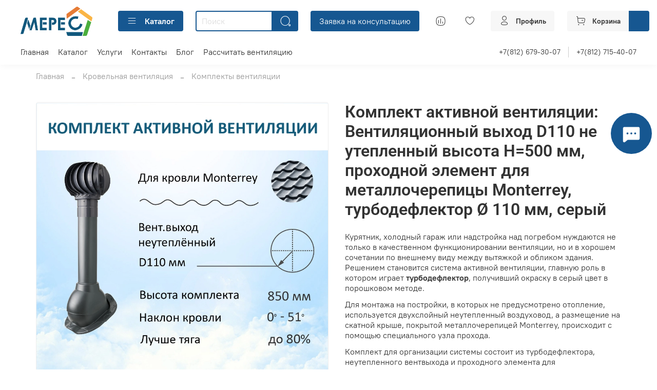

--- FILE ---
content_type: text/html; charset=utf-8
request_url: https://power-vent.ru/product/komplekt-aktivnoy-ventilyatsii-turbodeflektor-td110-ventvyhod-110-ne-uteplennyy-dlya-metallocherepitsy-monterrey-seryy
body_size: 70487
content:
<!DOCTYPE html>
<html
  style="
    --color-btn-bg:#165791;
--color-btn-bg-is-dark:true;
--bg:#ffffff;
--bg-is-dark:false;

--color-text: var(--color-text-dark);
--color-text-minor-shade: var(--color-text-dark-minor-shade);
--color-text-major-shade: var(--color-text-dark-major-shade);
--color-text-half-shade: var(--color-text-dark-half-shade);

--color-notice-warning-is-dark:false;
--color-notice-success-is-dark:false;
--color-notice-error-is-dark:false;
--color-notice-info-is-dark:false;
--color-form-controls-bg:var(--bg);
--color-form-controls-bg-disabled:var(--bg-minor-shade);
--color-form-controls-border-color:var(--bg-half-shade);
--color-form-controls-color:var(--color-text);
--is-editor:false;


  "
  >
  <head><meta data-config="{&quot;product_id&quot;:318810192}" name="page-config" content="" /><meta data-config="{&quot;money_with_currency_format&quot;:{&quot;delimiter&quot;:&quot;&quot;,&quot;separator&quot;:&quot;.&quot;,&quot;format&quot;:&quot;%n %u&quot;,&quot;unit&quot;:&quot;руб&quot;,&quot;show_price_without_cents&quot;:1},&quot;currency_code&quot;:&quot;RUR&quot;,&quot;currency_iso_code&quot;:&quot;RUB&quot;,&quot;default_currency&quot;:{&quot;title&quot;:&quot;Российский рубль&quot;,&quot;code&quot;:&quot;RUR&quot;,&quot;rate&quot;:1.0,&quot;format_string&quot;:&quot;%n %u&quot;,&quot;unit&quot;:&quot;руб&quot;,&quot;price_separator&quot;:&quot;&quot;,&quot;is_default&quot;:true,&quot;price_delimiter&quot;:&quot;&quot;,&quot;show_price_with_delimiter&quot;:false,&quot;show_price_without_cents&quot;:true},&quot;facebook&quot;:{&quot;pixelActive&quot;:false,&quot;currency_code&quot;:&quot;RUB&quot;,&quot;use_variants&quot;:null},&quot;vk&quot;:{&quot;pixel_active&quot;:null,&quot;price_list_id&quot;:null},&quot;new_ya_metrika&quot;:true,&quot;ecommerce_data_container&quot;:&quot;dataLayer&quot;,&quot;common_js_version&quot;:null,&quot;vue_ui_version&quot;:null,&quot;feedback_captcha_enabled&quot;:true,&quot;account_id&quot;:842159,&quot;hide_items_out_of_stock&quot;:false,&quot;forbid_order_over_existing&quot;:true,&quot;minimum_items_price&quot;:null,&quot;enable_comparison&quot;:true,&quot;locale&quot;:&quot;ru&quot;,&quot;client_group&quot;:null,&quot;consent_to_personal_data&quot;:{&quot;active&quot;:false,&quot;obligatory&quot;:true,&quot;description&quot;:&quot;Настоящим подтверждаю, что я ознакомлен и согласен с условиями \u003ca href=&#39;/page/oferta&#39; target=&#39;blank&#39;\u003eоферты и политики конфиденциальности\u003c/a\u003e.&quot;},&quot;recaptcha_key&quot;:&quot;6LfXhUEmAAAAAOGNQm5_a2Ach-HWlFKD3Sq7vfFj&quot;,&quot;recaptcha_key_v3&quot;:&quot;6LcZi0EmAAAAAPNov8uGBKSHCvBArp9oO15qAhXa&quot;,&quot;yandex_captcha_key&quot;:&quot;ysc1_ec1ApqrRlTZTXotpTnO8PmXe2ISPHxsd9MO3y0rye822b9d2&quot;,&quot;checkout_float_order_content_block&quot;:false,&quot;available_products_characteristics_ids&quot;:null,&quot;sber_id_app_id&quot;:&quot;5b5a3c11-72e5-4871-8649-4cdbab3ba9a4&quot;,&quot;theme_generation&quot;:4,&quot;quick_checkout_captcha_enabled&quot;:true,&quot;max_order_lines_count&quot;:500,&quot;sber_bnpl_min_amount&quot;:1000,&quot;sber_bnpl_max_amount&quot;:150000,&quot;counter_settings&quot;:{&quot;data_layer_name&quot;:&quot;dataLayer&quot;,&quot;new_counters_setup&quot;:true,&quot;add_to_cart_event&quot;:true,&quot;remove_from_cart_event&quot;:true,&quot;add_to_wishlist_event&quot;:true,&quot;purchase_event&quot;:true},&quot;site_setting&quot;:{&quot;show_cart_button&quot;:true,&quot;show_service_button&quot;:false,&quot;show_marketplace_button&quot;:false,&quot;show_quick_checkout_button&quot;:false},&quot;warehouses&quot;:[],&quot;captcha_type&quot;:&quot;google&quot;,&quot;human_readable_urls&quot;:false}" name="shop-config" content="" /><meta name='js-evnvironment' content='production' /><meta name='default-locale' content='ru' /><meta name='insales-redefined-api-methods' content="[]" /><script type="text/javascript" src="https://static.insales-cdn.com/assets/static-versioned/v3.72/static/libs/lodash/4.17.21/lodash.min.js"></script><script>dataLayer= []; dataLayer.push({
        event: 'view_item',
        ecommerce: {
          items: [{"item_id":"318810192","item_name":"Комплект активной вентиляции: Вентиляционный выход D110 не утепленный высота H=500 мм, проходной элемент для металлочерепицы Monterrey, турбодефлектор Ø 110 мм, серый","item_category":"Каталог/Кровельная вентиляция/Комплекты вентиляции","price":7746}]
         }
      });</script>
<!--InsalesCounter -->
<script type="text/javascript">
(function() {
  if (typeof window.__insalesCounterId !== 'undefined') {
    return;
  }

  try {
    Object.defineProperty(window, '__insalesCounterId', {
      value: 842159,
      writable: true,
      configurable: true
    });
  } catch (e) {
    console.error('InsalesCounter: Failed to define property, using fallback:', e);
    window.__insalesCounterId = 842159;
  }

  if (typeof window.__insalesCounterId === 'undefined') {
    console.error('InsalesCounter: Failed to set counter ID');
    return;
  }

  let script = document.createElement('script');
  script.async = true;
  script.src = '/javascripts/insales_counter.js?7';
  let firstScript = document.getElementsByTagName('script')[0];
  firstScript.parentNode.insertBefore(script, firstScript);
})();
</script>
<!-- /InsalesCounter -->
    <script type="text/javascript">
      (function() {
        var fileref = document.createElement('script');
        fileref.setAttribute("type","text/javascript");
        fileref.setAttribute("src", 'https://copyright.bhteam.ru/get_js/index/842159');
        document.getElementsByTagName("head")[0].appendChild(fileref);
      })();
    </script>
<!-- Marquiz script start -->
<script>
(function(w, d, s, o){
  var j = d.createElement(s); j.async = true; j.src = '//script.marquiz.ru/v2.js';j.onload = function() {
    if (document.readyState !== 'loading') Marquiz.init(o);
    else document.addEventListener("DOMContentLoaded", function() {
      Marquiz.init(o);
    });
  };
  d.head.insertBefore(j, d.head.firstElementChild);
})(window, document, 'script', {
    host: '//quiz.marquiz.ru',
    region: 'ru',
    id: '67f26aa983c7490019c7642b',
    autoOpen: false,
    autoOpenFreq: 'once',
    openOnExit: false,
    disableOnMobile: false
  }
);
</script>
<!-- Marquiz script end --><!-- Marquiz script start -->
<script>
(function(w, d, s, o){
  var j = d.createElement(s); j.async = true; j.src = '//script.marquiz.ru/v2.js';j.onload = function() {
    if (document.readyState !== 'loading') Marquiz.init(o);
    else document.addEventListener("DOMContentLoaded", function() {
      Marquiz.init(o);
    });
  };
  d.head.insertBefore(j, d.head.firstElementChild);
})(window, document, 'script', {
    host: '//quiz.marquiz.ru',
    region: 'ru',
    id: '686fbdcede46d40019d4822d',
    autoOpen: false,
    autoOpenFreq: 'once',
    openOnExit: false,
    disableOnMobile: false
  }
);
</script>
<!-- Marquiz script end --><!-- Marquiz script start -->
<script>
(function(w, d, s, o){
  var j = d.createElement(s); j.async = true; j.src = '//script.marquiz.ru/v2.js';j.onload = function() {
    if (document.readyState !== 'loading') Marquiz.init(o);
    else document.addEventListener("DOMContentLoaded", function() {
      Marquiz.init(o);
    });
  };
  d.head.insertBefore(j, d.head.firstElementChild);
})(window, document, 'script', {
    host: '//quiz.marquiz.ru',
    region: 'ru',
    id: '68398f8f49b7950019d63d04',
    autoOpen: false,
    autoOpenFreq: 'once',
    openOnExit: false,
    disableOnMobile: false
  }
);
</script>
<!-- Marquiz script end --><!-- Marquiz script start -->
<script>
(function(w, d, s, o){
  var j = d.createElement(s); j.async = true; j.src = '//script.marquiz.ru/v2.js';j.onload = function() {
    if (document.readyState !== 'loading') Marquiz.init(o);
    else document.addEventListener("DOMContentLoaded", function() {
      Marquiz.init(o);
    });
  };
  d.head.insertBefore(j, d.head.firstElementChild);
})(window, document, 'script', {
    host: '//quiz.marquiz.ru',
    region: 'ru',
    id: '685d187494f8870019503ef0',
    autoOpen: false,
    autoOpenFreq: 'once',
    openOnExit: false,
    disableOnMobile: false
  }
);
</script>
<!-- Marquiz script end --><!-- Marquiz script start -->
<script>
(function(w, d, s, o){
  var j = d.createElement(s); j.async = true; j.src = '//script.marquiz.ru/v2.js';j.onload = function() {
    if (document.readyState !== 'loading') Marquiz.init(o);
    else document.addEventListener("DOMContentLoaded", function() {
      Marquiz.init(o);
    });
  };
  d.head.insertBefore(j, d.head.firstElementChild);
})(window, document, 'script', {
    host: '//quiz.marquiz.ru',
    region: 'ru',
    id: '680a0f35cfc8bc001a350b34',
    autoOpen: false,
    autoOpenFreq: 'once',
    openOnExit: false,
    disableOnMobile: false
  }
);
</script>
<!-- Marquiz script end --><!-- Marquiz script start -->
<script>
(function(w, d, s, o){
  var j = d.createElement(s); j.async = true; j.src = '//script.marquiz.ru/v2.js';j.onload = function() {
    if (document.readyState !== 'loading') Marquiz.init(o);
    else document.addEventListener("DOMContentLoaded", function() {
      Marquiz.init(o);
    });
  };
  d.head.insertBefore(j, d.head.firstElementChild);
})(window, document, 'script', {
    host: '//quiz.marquiz.ru',
    region: 'ru',
    id: '680f5f6ef034190019f21a67',
    autoOpen: false,
    autoOpenFreq: 'once',
    openOnExit: false,
    disableOnMobile: false
  }
);
</script>
<!-- Marquiz script end --><!-- Marquiz script start -->
<script>
(function(w, d, s, o){
  var j = d.createElement(s); j.async = true; j.src = '//script.marquiz.ru/v2.js';j.onload = function() {
    if (document.readyState !== 'loading') Marquiz.init(o);
    else document.addEventListener("DOMContentLoaded", function() {
      Marquiz.init(o);
    });
  };
  d.head.insertBefore(j, d.head.firstElementChild);
})(window, document, 'script', {
    host: '//quiz.marquiz.ru',
    region: 'ru',
    id: '67f26aa983c7490019c7642b',
    autoOpen: false,
    autoOpenFreq: 'once',
    openOnExit: false,
    disableOnMobile: false
  }
);
</script>
<!-- Marquiz script end --><!-- Marquiz script start -->
<script>
(function(w, d, s, o){
  var j = d.createElement(s); j.async = true; j.src = '//script.marquiz.ru/v2.js';j.onload = function() {
    if (document.readyState !== 'loading') Marquiz.init(o);
    else document.addEventListener("DOMContentLoaded", function() {
      Marquiz.init(o);
    });
  };
  d.head.insertBefore(j, d.head.firstElementChild);
})(window, document, 'script', {
    host: '//quiz.marquiz.ru',
    region: 'ru',
    id: '67e3d3f4d8d83e001982fd31',
    autoOpen: false,
    autoOpenFreq: 'once',
    openOnExit: false,
    disableOnMobile: false
  }
);
</script>
<!-- Marquiz script end -->

<!-- Marquiz script start -->
<script>
(function(w, d, s, o){
  var j = d.createElement(s); j.async = true; j.src = '//script.marquiz.ru/v2.js';j.onload = function() {
    if (document.readyState !== 'loading') Marquiz.init(o);
    else document.addEventListener("DOMContentLoaded", function() {
      Marquiz.init(o);
    });
  };
  d.head.insertBefore(j, d.head.firstElementChild);
})(window, document, 'script', {
    host: '//quiz.marquiz.ru',
    region: 'ru',
    id: '684693e94cc8e00019b42fc2',
    autoOpen: false,
    autoOpenFreq: 'once',
    openOnExit: false,
    disableOnMobile: false
  }
);
</script>
<!-- Marquiz script end -->
    <!-- meta -->
<meta charset="UTF-8" /><title>Комплект активной вентиляции: Вентиляционный выход D110 не утепленный высота H=500 мм, проходной элемент для металлочерепицы Monterrey, турбодефлектор Ø 110 мм, серый - купить в СПб, Мск, МО и РФ - Мерес</title><meta name="description" content="Комплект активной вентиляции: Вентиляционный выход D110 не утепленный высота H=500 мм, проходной элемент для металлочерепицы Monterrey, турбодефлектор Ø 110 мм, серый ✔ Купить в СПБ, Мск, МО и РФ за 7746 руб ✔ Доступная система приточно-вытяжной вентиляции и кондиционирования ✔ Вытяжка  ✔  Приток ✔ Готовые к монтажу комплекты  вентиляции ☎️ +7 812 715-40-07 Вентиляционное оборудование по ценам производителей в ассортименте. Звоните и мы Вас приятно удивим!">
<meta data-config="{&quot;static-versioned&quot;: &quot;1.38&quot;}" name="theme-meta-data" content="">
<meta name="robots" content="index,follow" />
<meta http-equiv="X-UA-Compatible" content="IE=edge,chrome=1" />
<meta name="viewport" content="width=device-width, initial-scale=1.0" />
<meta name="SKYPE_TOOLBAR" content="SKYPE_TOOLBAR_PARSER_COMPATIBLE" />
<meta name="format-detection" content="telephone=no">
<meta name="yandex-verification" content="1cd8bc8d1b68ff32" />
<meta name="google-site-verification" content="pd7KjJm7Alt042ul6wxsg4ior8LD8b4qHxaeX6N3ieo" />
<!-- canonical url-->
 <link rel="canonical" href=""/>
 


<!-- rss feed-->
    <meta property="og:title" content="Комплект активной вентиляции: Вентиляционный выход D110 не утепленный высота H=500 мм, проходной элемент для металлочерепицы Monterrey, турбодефлектор Ø 110 мм, серый">
    <meta property="og:type" content="website">
    <meta property="og:url" content="https://power-vent.ru/product/komplekt-aktivnoy-ventilyatsii-turbodeflektor-td110-ventvyhod-110-ne-uteplennyy-dlya-metallocherepitsy-monterrey-seryy">

    
      <meta property="og:image" content="https://static.insales-cdn.com/images/products/1/1546/793888266/KAV-VV110-500-M-TD110-7015.jpg">
    




<!-- icons-->
<link rel="icon" type="image/png" sizes="16x16" href="https://static.insales-cdn.com/assets/1/3382/3231030/1768401311/favicon.png" /><style media="screen">
  @supports (content-visibility: hidden) {
    body:not(.settings_loaded) {
      content-visibility: hidden;
    }
  }
  @supports not (content-visibility: hidden) {
    body:not(.settings_loaded) {
      visibility: hidden;
    }
  }
</style>

    <style>
      h1.heading {
        font-size: 2rem;
      }
    </style>
  <meta name='product-id' content='318810192' />
</head>
  <body data-multi-lang="false" data-theme-template="product" data-sidebar-type="normal" data-sidebar-position="left">
    <div class="preloader">
      <div class="lds-ellipsis"><div></div><div></div><div></div><div></div></div>
    </div>
    <noscript>
<div class="njs-alert-overlay">
  <div class="njs-alert-wrapper">
    <div class="njs-alert">
      <p></p>
    </div>
  </div>
</div>
</noscript>

    <div class="page_layout page_layout-clear ">
      <header>
      
        <div
  class="layout widget-type_widget_v4_header_6_0acd3fe63b834d1c5f67a12591fc785b"
  style="--logo-img:'https://static.insales-cdn.com/files/1/4797/27873981/original/лого.png'; --logo-max-width:140px; --hide-menu-photo:false; --hide-search:false; --hide-language:true; --hide-compare:false; --hide-personal:false; --hide-favorite:false; --menu-grid-list-min-width:190px; --menu-grid-list-row-gap:2.5rem; --menu-grid-list-column-gap:2rem; --subcollections-items-limit:5; --menu-img-ratio:1; --live-search:true; --bg:#FFFFFF; --bg-is-light:true; --bg-minor-shade:#f7f7f7; --bg-minor-shade-is-light:true; --bg-major-shade:#ededed; --bg-major-shade-is-light:true; --bg-half-shade:#808080; --bg-half-shade-is-dark:true; --header-wide-bg:true; --header-top-pt:0.5vw; --header-top-pb:1vw; --header-main-pt:1vw; --header-main-pb:1vw; --header-wide-content:true; --hide-desktop:false; --hide-mobile:false;"
  data-widget-drop-item-id="46100092"
  
  >
  <div class="layout__content">
    




<div class="header header_no-languages">
  <div class="header__mobile-head">
    <div class="header__mobile-head-content">
      <button type="button" class="button button_size-l header__hide-mobile-menu-btn js-hide-mobile-menu">
          <span class="icon icon-times"></span>
      </button>

      
    </div>
  </div>

  <div class="header__content">
    <div class="header-part-main">
      <div class="header-part-main__inner">
        <div class="header__area-logo">
          
  
    
    
    
    
      <a href=" / " class="header__logo">
        <img src="https://static.insales-cdn.com/files/1/4797/27873981/original/лого.png" alt="Мерес" title="Мерес" />
      </a>
    
  

        </div>

        <div class="header__area-catalog">
          <button type="button" class="button button_size-m header__show-collection-btn js-show-header-collections">
            <span class="icon icon-bars _show"></span>
            <span class="icon icon-times _hide"></span>
            Каталог
          </button>
        </div>

        <div class="header__area-search">
          <div class="header__search">
            <form action="/search" method="get" class="header__search-form">
              <input type="text" autocomplete="off" class="form-control form-control_size-m header__search-field" name="q" value="" placeholder="Поиск"  data-search-field />
              <button type="submit" class="button button_size-m header__search-btn">
                <span class="icon icon-search"></span>
              </button>
              <input type="hidden" name="lang" value="ru">
              <div class="header__search__results" data-search-result></div>
            </form>
            <button type="button" class="button button_size-m header__search-mobile-btn js-show-mobile-search">
                <span class="icon icon-search _show"></span>
              <span class="icon icon-times _hide"></span>
              </button>
            </div>
        </div>


        <div class="header__area-controls">
          <a href="https://yandex.ru/business/widget/request/company/151607586260" class="button">Заявка на консультацию</a>
          
          
          
            <a href="/compares" class="header__control-btn header__compare" data-compare-counter-btn>
              <span class="icon icon-compare">
                <span class="header__control-bage compare-empty" data-compare-counter></span>
              </span>
            </a>
          
          

          
            <a href="/favorites" class="header__control-btn header__favorite">
              <span class="icon icon-favorites">
                <span class="header__control-bage favorites-empty" data-ui-favorites-counter></span>
              </span>
            </a>
          

          
            <a href="/client_account/orders" class="button button_size-m header__control-btn header__cabinet">
              <span class="icon icon-user"></span>
              <span class="header__control-text" >Профиль</span>
            </a>
          

          <a href="/cart_items" class="button button_size-m header__control-btn header__cart">
            <span class="icon icon-cart">
            </span>
            <span class="header__control-text" >Корзина</span>
            <span class="header__control-bage-cart" data-cart-positions-count></span>
          </a>
        </div>


        
        

        

        <div class="header__collections">
          <div class="header__collections-content">
            <div class="header__collections-head">Каталог</div>

            
            <ul class="grid-list header__collections-menu" data-navigation data-subcollections-items-limit=5>
              
              
                

                <li class="header__collections-item is-level-1" data-navigation-item>
                  
                    

                    
                    

                    <a href="/collection/pritochnye-klapana" class="img-ratio img-ratio_cover header__collections-photo">
                      <div class="img-ratio__inner">
                        

                        
                          <picture>
                            <source data-srcset="https://static.insales-cdn.com/r/n2A1gBV19S8/rs:fit:500:500:1/plain/images/collections/1/1273/93693177/ventilation_106.png@webp" type="image/webp" class="lazyload">
                            <img data-src="https://static.insales-cdn.com/r/3ci9nLpcRbw/rs:fit:500:500:1/plain/images/collections/1/1273/93693177/ventilation_106.png@png" class="lazyload">
                          </picture>
                        
                      </div>
                    </a>
                  

                  <div class="header__collections-controls">
                    <a href="/collection/pritochnye-klapana" class="header__collections-link" data-navigation-link="/collection/pritochnye-klapana" >
                      Приточные клапана
                    </a>

                    
                  </div>

                  
                </li>
              
                

                <li class="header__collections-item is-level-1" data-navigation-item>
                  
                    

                    
                    

                    <a href="/collection/elementy-dlya-sozdaniya-ventilyatsii" class="img-ratio img-ratio_cover header__collections-photo">
                      <div class="img-ratio__inner">
                        

                        
                          <picture>
                            <source data-srcset="https://static.insales-cdn.com/r/qPuarWkIay8/rs:fit:500:500:1/plain/images/collections/1/7907/93667043/%D0%BA%D1%80%D0%BE%D0%B2%D0%B5%D0%BB%D1%8C%D0%BD%D0%B0%D1%8F_%D0%9C%D0%BE%D0%BD%D1%82%D0%B0%D0%B6%D0%BD%D0%B0%D1%8F_%D0%BE%D0%B1%D0%BB%D0%B0%D1%81%D1%82%D1%8C_1.png@webp" type="image/webp" class="lazyload">
                            <img data-src="https://static.insales-cdn.com/r/qfPDlQL7pEU/rs:fit:500:500:1/plain/images/collections/1/7907/93667043/%D0%BA%D1%80%D0%BE%D0%B2%D0%B5%D0%BB%D1%8C%D0%BD%D0%B0%D1%8F_%D0%9C%D0%BE%D0%BD%D1%82%D0%B0%D0%B6%D0%BD%D0%B0%D1%8F_%D0%BE%D0%B1%D0%BB%D0%B0%D1%81%D1%82%D1%8C_1.png@png" class="lazyload">
                          </picture>
                        
                      </div>
                    </a>
                  

                  <div class="header__collections-controls">
                    <a href="/collection/elementy-dlya-sozdaniya-ventilyatsii" class="header__collections-link" data-navigation-link="/collection/elementy-dlya-sozdaniya-ventilyatsii" >
                      Кровельная вентиляция
                    </a>

                    
                      <button class="header__collections-show-submenu-btn js-show-mobile-submenu" type="button">
                        <span class="icon icon-angle-down"></span>
                      </button>
                    
                  </div>

                  
                    <ul class="header__collections-submenu" data-navigation-submenu>
                      
                        <li class="header__collections-item " data-navigation-item>
                          <div class="header__collections-controls">
                            <a href="/collection/komplekt-aktivnoy-ventilyatsii" class="header__collections-link" data-navigation-link="/collection/komplekt-aktivnoy-ventilyatsii" >
                              Комплекты вентиляции
                            </a>
                          </div>
                        </li>
                      
                        <li class="header__collections-item " data-navigation-item>
                          <div class="header__collections-controls">
                            <a href="/collection/ktv-ventili" class="header__collections-link" data-navigation-link="/collection/ktv-ventili" >
                              Аэраторы кровельные - КТВ-вентили
                            </a>
                          </div>
                        </li>
                      
                        <li class="header__collections-item " data-navigation-item>
                          <div class="header__collections-controls">
                            <a href="/collection/ventilyatsionnye-vyhody" class="header__collections-link" data-navigation-link="/collection/ventilyatsionnye-vyhody" >
                              Вентиляционные выходы
                            </a>
                          </div>
                        </li>
                      
                        <li class="header__collections-item " data-navigation-item>
                          <div class="header__collections-controls">
                            <a href="/collection/prohodnye-elementy" class="header__collections-link" data-navigation-link="/collection/prohodnye-elementy" >
                              Проходные элементы
                            </a>
                          </div>
                        </li>
                      
                        <li class="header__collections-item " data-navigation-item>
                          <div class="header__collections-controls">
                            <a href="/collection/kolpaki-ventilyatsionnye" class="header__collections-link" data-navigation-link="/collection/kolpaki-ventilyatsionnye" >
                              Колпаки вентиляционные
                            </a>
                          </div>
                        </li>
                      
                    </ul>
                    <div class="header__collections-show-more ">
                      <span class="button-link header__collections-show-more-link js-show-more-subcollections">
                        <span class="header__collections-show-more-text-show">Показать все</span>
                        <span class="header__collections-show-more-text-hide">Скрыть</span>
                        <span class="icon icon-angle-down"></span>
                      </span>
                    </div>
                  
                </li>
              
                

                <li class="header__collections-item is-level-1" data-navigation-item>
                  
                    

                    
                    

                    <a href="/collection/elementy-dlya-aktivnoy-ventilyatsii" class="img-ratio img-ratio_cover header__collections-photo">
                      <div class="img-ratio__inner">
                        

                        
                          <picture>
                            <source data-srcset="https://static.insales-cdn.com/r/3SmCmlZRGpM/rs:fit:500:500:1/plain/images/collections/1/7906/93667042/%D1%80%D0%BE%D1%82%D0%B0%D1%86%D0%B8%D0%BE%D0%BD%D0%BD%D1%8B%D0%B5-%D0%B4%D0%B5%D1%84%D0%BB%D0%B5%D0%BA%D1%82%D0%BE%D1%80%D1%8B.png@webp" type="image/webp" class="lazyload">
                            <img data-src="https://static.insales-cdn.com/r/aK_d2DH_zu8/rs:fit:500:500:1/plain/images/collections/1/7906/93667042/%D1%80%D0%BE%D1%82%D0%B0%D1%86%D0%B8%D0%BE%D0%BD%D0%BD%D1%8B%D0%B5-%D0%B4%D0%B5%D1%84%D0%BB%D0%B5%D0%BA%D1%82%D0%BE%D1%80%D1%8B.png@png" class="lazyload">
                          </picture>
                        
                      </div>
                    </a>
                  

                  <div class="header__collections-controls">
                    <a href="/collection/elementy-dlya-aktivnoy-ventilyatsii" class="header__collections-link" data-navigation-link="/collection/elementy-dlya-aktivnoy-ventilyatsii" >
                      Дефлекторы вентиляции
                    </a>

                    
                      <button class="header__collections-show-submenu-btn js-show-mobile-submenu" type="button">
                        <span class="icon icon-angle-down"></span>
                      </button>
                    
                  </div>

                  
                    <ul class="header__collections-submenu" data-navigation-submenu>
                      
                        <li class="header__collections-item " data-navigation-item>
                          <div class="header__collections-controls">
                            <a href="/collection/turbodeflektory" class="header__collections-link" data-navigation-link="/collection/turbodeflektory" >
                              Турбодефлекторы
                            </a>
                          </div>
                        </li>
                      
                        <li class="header__collections-item " data-navigation-item>
                          <div class="header__collections-controls">
                            <a href="/collection/dymodeflektor" class="header__collections-link" data-navigation-link="/collection/dymodeflektor" >
                              Дымодефлекторы
                            </a>
                          </div>
                        </li>
                      
                        <li class="header__collections-item " data-navigation-item>
                          <div class="header__collections-controls">
                            <a href="/collection/deflektory-rdd" class="header__collections-link" data-navigation-link="/collection/deflektory-rdd" >
                              Дефлекторы РДД
                            </a>
                          </div>
                        </li>
                      
                    </ul>
                    <div class="header__collections-show-more ">
                      <span class="button-link header__collections-show-more-link js-show-more-subcollections">
                        <span class="header__collections-show-more-text-show">Показать все</span>
                        <span class="header__collections-show-more-text-hide">Скрыть</span>
                        <span class="icon icon-angle-down"></span>
                      </span>
                    </div>
                  
                </li>
              
                

                <li class="header__collections-item is-level-1" data-navigation-item>
                  
                    

                    
                    

                    <a href="/collection/rekuperatory" class="img-ratio img-ratio_cover header__collections-photo">
                      <div class="img-ratio__inner">
                        

                        
                          <picture>
                            <source data-srcset="https://static.insales-cdn.com/r/X8XSnU6EhgM/rs:fit:500:500:1/plain/images/collections/1/1283/93693187/ventilation_114.png@webp" type="image/webp" class="lazyload">
                            <img data-src="https://static.insales-cdn.com/r/dV7mECccVj4/rs:fit:500:500:1/plain/images/collections/1/1283/93693187/ventilation_114.png@png" class="lazyload">
                          </picture>
                        
                      </div>
                    </a>
                  

                  <div class="header__collections-controls">
                    <a href="/collection/rekuperatory" class="header__collections-link" data-navigation-link="/collection/rekuperatory" >
                      Рекуператоры
                    </a>

                    
                  </div>

                  
                </li>
              
                

                <li class="header__collections-item is-level-1" data-navigation-item>
                  
                    

                    
                    

                    <a href="/collection/brizery-tion" class="img-ratio img-ratio_cover header__collections-photo">
                      <div class="img-ratio__inner">
                        

                        
                          <picture>
                            <source data-srcset="https://static.insales-cdn.com/r/dc-B_FA94Ks/rs:fit:500:500:1/plain/images/collections/1/1288/93693192/ventilation_115.png@webp" type="image/webp" class="lazyload">
                            <img data-src="https://static.insales-cdn.com/r/2wXL3UGu2Eo/rs:fit:500:500:1/plain/images/collections/1/1288/93693192/ventilation_115.png@png" class="lazyload">
                          </picture>
                        
                      </div>
                    </a>
                  

                  <div class="header__collections-controls">
                    <a href="/collection/brizery-tion" class="header__collections-link" data-navigation-link="/collection/brizery-tion" >
                      Бризеры
                    </a>

                    
                  </div>

                  
                </li>
              
                

                <li class="header__collections-item is-level-1" data-navigation-item>
                  
                    

                    
                    

                    <a href="/collection/konditsionery" class="img-ratio img-ratio_cover header__collections-photo">
                      <div class="img-ratio__inner">
                        

                        
                          <picture>
                            <source data-srcset="https://static.insales-cdn.com/r/zmfsYSrGAwk/rs:fit:500:500:1/plain/images/collections/1/1276/93693180/ventilation_112.png@webp" type="image/webp" class="lazyload">
                            <img data-src="https://static.insales-cdn.com/r/mv7h0b3x0pM/rs:fit:500:500:1/plain/images/collections/1/1276/93693180/ventilation_112.png@png" class="lazyload">
                          </picture>
                        
                      </div>
                    </a>
                  

                  <div class="header__collections-controls">
                    <a href="/collection/konditsionery" class="header__collections-link" data-navigation-link="/collection/konditsionery" >
                      Кондиционеры
                    </a>

                    
                  </div>

                  
                </li>
              
                

                <li class="header__collections-item is-level-1" data-navigation-item>
                  
                    

                    
                    

                    <a href="/collection/klimaticheskoe-oborudovanie-vakio" class="img-ratio img-ratio_cover header__collections-photo">
                      <div class="img-ratio__inner">
                        

                        
                          <picture>
                            <source data-srcset="https://static.insales-cdn.com/r/Mfgpm33BP7k/rs:fit:500:500:1/plain/images/collections/1/7903/93667039/%D0%BF%D1%80%D0%B8%D1%82%D0%BE%D1%87-%D0%BA%D0%BB%D0%B0%D0%BF%D0%B0%D0%BD%D1%8B-%D0%B0%D0%B2%D1%82%D0%BE%D0%BC%D0%B0%D1%82%D0%B8%D0%BA%D0%B0.png@webp" type="image/webp" class="lazyload">
                            <img data-src="https://static.insales-cdn.com/r/LcifJvT8E9Q/rs:fit:500:500:1/plain/images/collections/1/7903/93667039/%D0%BF%D1%80%D0%B8%D1%82%D0%BE%D1%87-%D0%BA%D0%BB%D0%B0%D0%BF%D0%B0%D0%BD%D1%8B-%D0%B0%D0%B2%D1%82%D0%BE%D0%BC%D0%B0%D1%82%D0%B8%D0%BA%D0%B0.png@png" class="lazyload">
                          </picture>
                        
                      </div>
                    </a>
                  

                  <div class="header__collections-controls">
                    <a href="/collection/klimaticheskoe-oborudovanie-vakio" class="header__collections-link" data-navigation-link="/collection/klimaticheskoe-oborudovanie-vakio" >
                      Приточная вентиляция с автоматикой
                    </a>

                    
                      <button class="header__collections-show-submenu-btn js-show-mobile-submenu" type="button">
                        <span class="icon icon-angle-down"></span>
                      </button>
                    
                  </div>

                  
                    <ul class="header__collections-submenu" data-navigation-submenu>
                      
                        <li class="header__collections-item " data-navigation-item>
                          <div class="header__collections-controls">
                            <a href="/collection/pritochnye-klapany-vakio-s-avtomatikoy" class="header__collections-link" data-navigation-link="/collection/pritochnye-klapany-vakio-s-avtomatikoy" >
                              Приточные клапаны Vakio с автоматикой
                            </a>
                          </div>
                        </li>
                      
                        <li class="header__collections-item " data-navigation-item>
                          <div class="header__collections-controls">
                            <a href="/collection/vakio-atmosphere" class="header__collections-link" data-navigation-link="/collection/vakio-atmosphere" >
                              Автоматизация вентиляции: анализаторы, датчики-мониторы температуры, влажности и углекислого газа
                            </a>
                          </div>
                        </li>
                      
                    </ul>
                    <div class="header__collections-show-more ">
                      <span class="button-link header__collections-show-more-link js-show-more-subcollections">
                        <span class="header__collections-show-more-text-show">Показать все</span>
                        <span class="header__collections-show-more-text-hide">Скрыть</span>
                        <span class="icon icon-angle-down"></span>
                      </span>
                    </div>
                  
                </li>
              
                

                <li class="header__collections-item is-level-1" data-navigation-item>
                  
                    

                    
                    

                    <a href="/collection/pritochnaya-ventilyatsiya" class="img-ratio img-ratio_cover header__collections-photo">
                      <div class="img-ratio__inner">
                        

                        
                          <picture>
                            <source data-srcset="https://static.insales-cdn.com/r/Bf3nlOlumEI/rs:fit:500:500:1/plain/images/collections/1/7905/93667041/%D0%BA%D0%BB%D0%B8%D0%BC%D0%B0%D1%82%D0%B8%D1%87%D0%B5%D1%81%D0%BA%D0%BE%D0%B5.png@webp" type="image/webp" class="lazyload">
                            <img data-src="https://static.insales-cdn.com/r/5KSLUPd5D4A/rs:fit:500:500:1/plain/images/collections/1/7905/93667041/%D0%BA%D0%BB%D0%B8%D0%BC%D0%B0%D1%82%D0%B8%D1%87%D0%B5%D1%81%D0%BA%D0%BE%D0%B5.png@png" class="lazyload">
                          </picture>
                        
                      </div>
                    </a>
                  

                  <div class="header__collections-controls">
                    <a href="/collection/pritochnaya-ventilyatsiya" class="header__collections-link" data-navigation-link="/collection/pritochnaya-ventilyatsiya" >
                      Климатическое оборудование
                    </a>

                    
                      <button class="header__collections-show-submenu-btn js-show-mobile-submenu" type="button">
                        <span class="icon icon-angle-down"></span>
                      </button>
                    
                  </div>

                  
                    <ul class="header__collections-submenu" data-navigation-submenu>
                      
                        <li class="header__collections-item " data-navigation-item>
                          <div class="header__collections-controls">
                            <a href="/collection/vakio-city-air-250" class="header__collections-link" data-navigation-link="/collection/vakio-city-air-250" >
                              Приточная установка VAKIO City AIR 250
                            </a>
                          </div>
                        </li>
                      
                        <li class="header__collections-item " data-navigation-item>
                          <div class="header__collections-controls">
                            <a href="/collection/tion" class="header__collections-link" data-navigation-link="/collection/tion" >
                              ТИОН
                            </a>
                          </div>
                        </li>
                      
                    </ul>
                    <div class="header__collections-show-more ">
                      <span class="button-link header__collections-show-more-link js-show-more-subcollections">
                        <span class="header__collections-show-more-text-show">Показать все</span>
                        <span class="header__collections-show-more-text-hide">Скрыть</span>
                        <span class="icon icon-angle-down"></span>
                      </span>
                    </div>
                  
                </li>
              
                

                <li class="header__collections-item is-level-1" data-navigation-item>
                  
                    

                    
                    

                    <a href="/collection/sistema-prinuditelnoy-vytyazhki" class="img-ratio img-ratio_cover header__collections-photo">
                      <div class="img-ratio__inner">
                        

                        
                          <picture>
                            <source data-srcset="https://static.insales-cdn.com/r/O7TrbUmOWeE/rs:fit:500:500:1/plain/images/collections/1/7908/93667044/%D0%BF%D1%80%D0%B8%D0%BD%D1%83%D0%B4%D0%B8%D1%82%D0%B5%D0%BB%D1%8C%D0%BD%D0%B0%D1%8F-%D0%B2%D1%8B%D1%82%D1%8F%D0%B6%D0%BA%D0%B0.png@webp" type="image/webp" class="lazyload">
                            <img data-src="https://static.insales-cdn.com/r/-PY7K0QGRic/rs:fit:500:500:1/plain/images/collections/1/7908/93667044/%D0%BF%D1%80%D0%B8%D0%BD%D1%83%D0%B4%D0%B8%D1%82%D0%B5%D0%BB%D1%8C%D0%BD%D0%B0%D1%8F-%D0%B2%D1%8B%D1%82%D1%8F%D0%B6%D0%BA%D0%B0.png@png" class="lazyload">
                          </picture>
                        
                      </div>
                    </a>
                  

                  <div class="header__collections-controls">
                    <a href="/collection/sistema-prinuditelnoy-vytyazhki" class="header__collections-link" data-navigation-link="/collection/sistema-prinuditelnoy-vytyazhki" >
                      Система принудительной вытяжки
                    </a>

                    
                      <button class="header__collections-show-submenu-btn js-show-mobile-submenu" type="button">
                        <span class="icon icon-angle-down"></span>
                      </button>
                    
                  </div>

                  
                    <ul class="header__collections-submenu" data-navigation-submenu>
                      
                        <li class="header__collections-item " data-navigation-item>
                          <div class="header__collections-controls">
                            <a href="/collection/vakio-smart" class="header__collections-link" data-navigation-link="/collection/vakio-smart" >
                              Вентиляторы накладные
                            </a>
                          </div>
                        </li>
                      
                        <li class="header__collections-item " data-navigation-item>
                          <div class="header__collections-controls">
                            <a href="/collection/ventilyator-vytyazhnoy-kanalnyy" class="header__collections-link" data-navigation-link="/collection/ventilyator-vytyazhnoy-kanalnyy" >
                              Вентилятор вытяжной канальный
                            </a>
                          </div>
                        </li>
                      
                        <li class="header__collections-item " data-navigation-item>
                          <div class="header__collections-controls">
                            <a href="/collection/komplekt-vytyazhnoy-ventilyatsii-norvind" class="header__collections-link" data-navigation-link="/collection/komplekt-vytyazhnoy-ventilyatsii-norvind" >
                              Комплект вытяжной вентиляции Norvind
                            </a>
                          </div>
                        </li>
                      
                    </ul>
                    <div class="header__collections-show-more ">
                      <span class="button-link header__collections-show-more-link js-show-more-subcollections">
                        <span class="header__collections-show-more-text-show">Показать все</span>
                        <span class="header__collections-show-more-text-hide">Скрыть</span>
                        <span class="icon icon-angle-down"></span>
                      </span>
                    </div>
                  
                </li>
              
                

                <li class="header__collections-item is-level-1" data-navigation-item>
                  
                    

                    
                    

                    <a href="/collection/promyshlennaya-ventilyatsiya" class="img-ratio img-ratio_cover header__collections-photo">
                      <div class="img-ratio__inner">
                        

                        
                          <picture>
                            <source data-srcset="https://static.insales-cdn.com/r/STsJkHAvAbs/rs:fit:500:500:1/plain/images/collections/1/8049/93667185/%D0%BF%D1%80%D0%BE%D0%BC-%D0%B2%D0%B5%D0%BD%D1%82%D0%B8%D0%BB%D1%8F%D1%86%D0%B8%D1%8F.png@webp" type="image/webp" class="lazyload">
                            <img data-src="https://static.insales-cdn.com/r/tmoBt2zCGyA/rs:fit:500:500:1/plain/images/collections/1/8049/93667185/%D0%BF%D1%80%D0%BE%D0%BC-%D0%B2%D0%B5%D0%BD%D1%82%D0%B8%D0%BB%D1%8F%D1%86%D0%B8%D1%8F.png@png" class="lazyload">
                          </picture>
                        
                      </div>
                    </a>
                  

                  <div class="header__collections-controls">
                    <a href="/collection/promyshlennaya-ventilyatsiya" class="header__collections-link" data-navigation-link="/collection/promyshlennaya-ventilyatsiya" >
                      Промышленная вентиляция
                    </a>

                    
                      <button class="header__collections-show-submenu-btn js-show-mobile-submenu" type="button">
                        <span class="icon icon-angle-down"></span>
                      </button>
                    
                  </div>

                  
                    <ul class="header__collections-submenu" data-navigation-submenu>
                      
                        <li class="header__collections-item " data-navigation-item>
                          <div class="header__collections-controls">
                            <a href="/collection/vozduhovody-metallicheskie" class="header__collections-link" data-navigation-link="/collection/vozduhovody-metallicheskie" >
                              Воздуховоды металлические
                            </a>
                          </div>
                        </li>
                      
                        <li class="header__collections-item " data-navigation-item>
                          <div class="header__collections-controls">
                            <a href="/collection/fasonnye-izdeliya" class="header__collections-link" data-navigation-link="/collection/fasonnye-izdeliya" >
                              Фасонные изделия
                            </a>
                          </div>
                        </li>
                      
                        <li class="header__collections-item " data-navigation-item>
                          <div class="header__collections-controls">
                            <a href="/collection/shumoglushiteli-2" class="header__collections-link" data-navigation-link="/collection/shumoglushiteli-2" >
                              Шумоглушители
                            </a>
                          </div>
                        </li>
                      
                        <li class="header__collections-item " data-navigation-item>
                          <div class="header__collections-controls">
                            <a href="/collection/reshetki-ventilyatsionnye-2" class="header__collections-link" data-navigation-link="/collection/reshetki-ventilyatsionnye-2" >
                              Решетки вентиляционные
                            </a>
                          </div>
                        </li>
                      
                        <li class="header__collections-item " data-navigation-item>
                          <div class="header__collections-controls">
                            <a href="/collection/ventilyatsionnye-izdeliya" class="header__collections-link" data-navigation-link="/collection/ventilyatsionnye-izdeliya" >
                              Вентиляционные изделия
                            </a>
                          </div>
                        </li>
                      
                        <li class="header__collections-item is-hide" data-navigation-item>
                          <div class="header__collections-controls">
                            <a href="/collection/filtry-3" class="header__collections-link" data-navigation-link="/collection/filtry-3" >
                              Фильтры
                            </a>
                          </div>
                        </li>
                      
                        <li class="header__collections-item is-hide" data-navigation-item>
                          <div class="header__collections-controls">
                            <a href="/collection/rashodnye-materialy" class="header__collections-link" data-navigation-link="/collection/rashodnye-materialy" >
                              Расходные материалы
                            </a>
                          </div>
                        </li>
                      
                        <li class="header__collections-item is-hide" data-navigation-item>
                          <div class="header__collections-controls">
                            <a href="/collection/rotado" class="header__collections-link" data-navigation-link="/collection/rotado" >
                              РОТАДО
                            </a>
                          </div>
                        </li>
                      
                    </ul>
                    <div class="header__collections-show-more is-show">
                      <span class="button-link header__collections-show-more-link js-show-more-subcollections">
                        <span class="header__collections-show-more-text-show">Показать все</span>
                        <span class="header__collections-show-more-text-hide">Скрыть</span>
                        <span class="icon icon-angle-down"></span>
                      </span>
                    </div>
                  
                </li>
              
                

                <li class="header__collections-item is-level-1" data-navigation-item>
                  
                    

                    
                    

                    <a href="/collection/izmeritelnye-pribory" class="img-ratio img-ratio_cover header__collections-photo">
                      <div class="img-ratio__inner">
                        

                        
                          <picture>
                            <source data-srcset="https://static.insales-cdn.com/r/7LCdZd8e364/rs:fit:500:500:1/plain/images/collections/1/7910/93667046/%D1%81%D1%87%D0%B5%D1%82%D1%87%D0%B8%D0%BA%D0%B8.png@webp" type="image/webp" class="lazyload">
                            <img data-src="https://static.insales-cdn.com/r/AZpji6BBcgI/rs:fit:500:500:1/plain/images/collections/1/7910/93667046/%D1%81%D1%87%D0%B5%D1%82%D1%87%D0%B8%D0%BA%D0%B8.png@png" class="lazyload">
                          </picture>
                        
                      </div>
                    </a>
                  

                  <div class="header__collections-controls">
                    <a href="/collection/izmeritelnye-pribory" class="header__collections-link" data-navigation-link="/collection/izmeritelnye-pribory" >
                      Инженерное оборудование для дома
                    </a>

                    
                      <button class="header__collections-show-submenu-btn js-show-mobile-submenu" type="button">
                        <span class="icon icon-angle-down"></span>
                      </button>
                    
                  </div>

                  
                    <ul class="header__collections-submenu" data-navigation-submenu>
                      
                        <li class="header__collections-item " data-navigation-item>
                          <div class="header__collections-controls">
                            <a href="/collection/schetchiki-gaza" class="header__collections-link" data-navigation-link="/collection/schetchiki-gaza" >
                              Счетчики газа
                            </a>
                          </div>
                        </li>
                      
                        <li class="header__collections-item " data-navigation-item>
                          <div class="header__collections-controls">
                            <a href="/collection/schetchiki-vody" class="header__collections-link" data-navigation-link="/collection/schetchiki-vody" >
                              Счетчики воды
                            </a>
                          </div>
                        </li>
                      
                    </ul>
                    <div class="header__collections-show-more ">
                      <span class="button-link header__collections-show-more-link js-show-more-subcollections">
                        <span class="header__collections-show-more-text-show">Показать все</span>
                        <span class="header__collections-show-more-text-hide">Скрыть</span>
                        <span class="icon icon-angle-down"></span>
                      </span>
                    </div>
                  
                </li>
              
                

                <li class="header__collections-item is-level-1" data-navigation-item>
                  
                    

                    
                    

                    <a href="/collection/soputstvuyuschie-tovary" class="img-ratio img-ratio_cover header__collections-photo">
                      <div class="img-ratio__inner">
                        

                        
                          <picture>
                            <source data-srcset="https://static.insales-cdn.com/r/9NPQeACEL-0/rs:fit:500:500:1/plain/images/collections/1/7909/93667045/%D1%81%D0%BE%D0%BF%D1%83%D1%82%D1%81%D1%82%D0%B2%D1%83%D1%8E%D1%89%D0%B8%D0%B5-%D1%82%D0%BE%D0%B2%D0%B0%D1%80%D1%8B.png@webp" type="image/webp" class="lazyload">
                            <img data-src="https://static.insales-cdn.com/r/W8CZqL8IWTQ/rs:fit:500:500:1/plain/images/collections/1/7909/93667045/%D1%81%D0%BE%D0%BF%D1%83%D1%82%D1%81%D1%82%D0%B2%D1%83%D1%8E%D1%89%D0%B8%D0%B5-%D1%82%D0%BE%D0%B2%D0%B0%D1%80%D1%8B.png@png" class="lazyload">
                          </picture>
                        
                      </div>
                    </a>
                  

                  <div class="header__collections-controls">
                    <a href="/collection/soputstvuyuschie-tovary" class="header__collections-link" data-navigation-link="/collection/soputstvuyuschie-tovary" >
                      Сопутствующие товары
                    </a>

                    
                      <button class="header__collections-show-submenu-btn js-show-mobile-submenu" type="button">
                        <span class="icon icon-angle-down"></span>
                      </button>
                    
                  </div>

                  
                    <ul class="header__collections-submenu" data-navigation-submenu>
                      
                        <li class="header__collections-item " data-navigation-item>
                          <div class="header__collections-controls">
                            <a href="/collection/hits" class="header__collections-link" data-navigation-link="/collection/hits" >
                              Герметики
                            </a>
                          </div>
                        </li>
                      
                        <li class="header__collections-item " data-navigation-item>
                          <div class="header__collections-controls">
                            <a href="/collection/komplektuyuschie-dlya-sistem-ventilyatsii" class="header__collections-link" data-navigation-link="/collection/komplektuyuschie-dlya-sistem-ventilyatsii" >
                              Комплектующие для систем вентиляции
                            </a>
                          </div>
                        </li>
                      
                        <li class="header__collections-item " data-navigation-item>
                          <div class="header__collections-controls">
                            <a href="/collection/fittry-vakio" class="header__collections-link" data-navigation-link="/collection/fittry-vakio" >
                              Фильтры VAKIO
                            </a>
                          </div>
                        </li>
                      
                    </ul>
                    <div class="header__collections-show-more ">
                      <span class="button-link header__collections-show-more-link js-show-more-subcollections">
                        <span class="header__collections-show-more-text-show">Показать все</span>
                        <span class="header__collections-show-more-text-hide">Скрыть</span>
                        <span class="icon icon-angle-down"></span>
                      </span>
                    </div>
                  
                </li>
              
              
            </ul>
          </div>
        </div>
      </div>
    </div>
        <div class="header-part-top">
      <div class="header-part-top__inner">
        <div class="header__area-menu">
          <ul class="header__menu js-cut-list" data-navigation data-navigation data-menu-handle="main-menu">
            
              <li class="header__menu-item" data-navigation-item data-menu-item-id="9897820">
                <div class="header__menu-controls">
                  <a href="/" class="header__menu-link" data-navigation-link="/">
                    Главная
                  </a>
                </div>
              </li>
            
              <li class="header__menu-item" data-navigation-item data-menu-item-id="20876837">
                <div class="header__menu-controls">
                  <a href="https://power-vent.ru/collection/all" class="header__menu-link" data-navigation-link="https://power-vent.ru/collection/all">
                    Каталог
                  </a>
                </div>
              </li>
            
              <li class="header__menu-item" data-navigation-item data-menu-item-id="10252223">
                <div class="header__menu-controls">
                  <a href="/page/uslugi-montazha" class="header__menu-link" data-navigation-link="/page/uslugi-montazha">
                    Услуги
                  </a>
                </div>
              </li>
            
              <li class="header__menu-item" data-navigation-item data-menu-item-id="9880097">
                <div class="header__menu-controls">
                  <a href="/page/contacts" class="header__menu-link" data-navigation-link="/page/contacts">
                    Контакты
                  </a>
                </div>
              </li>
            
              <li class="header__menu-item" data-navigation-item data-menu-item-id="19412408">
                <div class="header__menu-controls">
                  <a href="/blogs/blog" class="header__menu-link" data-navigation-link="/blogs/blog">
                    Блог
                  </a>
                </div>
              </li>
            
              <li class="header__menu-item" data-navigation-item data-menu-item-id="28769218">
                <div class="header__menu-controls">
                  <a href="/page/raschyot-ventilyatsii" class="header__menu-link" data-navigation-link="/page/raschyot-ventilyatsii">
                    Рассчитать вентиляцию
                  </a>
                </div>
              </li>
            
          </ul>
        </div>

        

        <div class="header__area-contacts">
          
  
    <div class="header__phone">
      <a class="header__phone-value" href="tel:+78126793007">+7(812) 679-30-07</a>
    </div>
  
  
    <div class="header__phone _phone-2">
      <a class="header__phone-value" href="tel:+78127154007">+7(812) 715-40-07</a>
    </div>
  

        </div>
      </div>
    </div>
  </div>
</div>

<div class="header-mobile-panel">
  <div class="header-mobile-panel__content">
    <button type="button" class="button button_size-l header-mobile-panel__show-menu-btn js-show-mobile-menu">
      <span class="icon icon-bars"></span>
    </button>

    <div class="header-mobile-panel__logo">
      
  
    
    
    
    
      <a href=" / " class="header__logo">
        <img src="https://static.insales-cdn.com/files/1/4797/27873981/original/лого.png" alt="Мерес" title="Мерес" />
      </a>
    
  

    </div>

    <div class="header-mobile-panel__controls">
      <a href="/cart_items" class="header__control-btn header__mobile-cart">
        <span class="icon icon-cart">
          <span class="header__control-bage" data-cart-positions-count></span>
        </span>
      </a>
    </div>
  </div>
</div>

<div class="header__collections-overlay"></div>



  </div>
</div>

      
      </header>

      

      <main>
        
  <div
  class="layout widget-type_system_widget_v4_breadcrumbs_1"
  style="--delemeter:2; --align:start; --layout-wide-bg:false; --layout-pt:0vw; --layout-pb:1vw; --layout-wide-content:false; --layout-edge:false; --hide-desktop:false; --hide-mobile:true;"
  data-widget-drop-item-id="46100102"
  
  >
  <div class="layout__content">
    

<div class="breadcrumb-wrapper delemeter_2">
  <ul class="breadcrumb">
    <li class="breadcrumb-item home">
      <a class="breadcrumb-link" title="Главная" href="/">Главная</a>
    </li>
    
      
      
      
        
        
        
      
        
        
          <li class="breadcrumb-item" data-breadcrumbs="2">
            <a class="breadcrumb-link" title="Кровельная вентиляция" href="/collection/elementy-dlya-sozdaniya-ventilyatsii">Кровельная вентиляция</a>
          </li>
          
        
        
      
        
        
          <li class="breadcrumb-item" data-breadcrumbs="3">
            <a class="breadcrumb-link" title="Комплекты вентиляции" href="/collection/komplekt-aktivnoy-ventilyatsii">Комплекты вентиляции</a>
          </li>
          
        
        
      
    
  </ul>
</div>




  </div>
</div>


  <div
  class="layout widget-type_widget_v4_product_7_2e5ecc939f8334aab2a980a77ed0f7db"
  style="--display-property-color:text; --show-selected-variant-photos:false; --product-hide-variants-title:false; --product-hide-sku:false; --product-hide-compare:false; --product-hide-short-description:false; --product-hide-rating:true; --rating-color:#1B2738; --rating-color-is-dark:true; --rating-color-minor-shade:#283b54; --rating-color-minor-shade-is-dark:true; --rating-color-major-shade:#364f71; --rating-color-major-shade-is-dark:true; --rating-color-half-shade:#6e8eb9; --rating-color-half-shade-is-dark:true; --sticker-font-size:0.9rem; --video-before-image:false; --img-ratio:1; --img-fit:contain; --layout-wide-bg:false; --layout-pt:2vw; --layout-pb:2vw; --layout-wide-content:false; --layout-edge:false; --hide-desktop:false; --hide-mobile:false;"
  data-widget-drop-item-id="46100103"
  
  >
  <div class="layout__content">
    
<div
data-product-id="318810192"
data-product-json="{&quot;id&quot;:318810192,&quot;url&quot;:&quot;/product/komplekt-aktivnoy-ventilyatsii-turbodeflektor-td110-ventvyhod-110-ne-uteplennyy-dlya-metallocherepitsy-monterrey-seryy&quot;,&quot;title&quot;:&quot;Комплект активной вентиляции: Вентиляционный выход D110 не утепленный высота H=500 мм, проходной элемент для металлочерепицы Monterrey, турбодефлектор Ø 110 мм, серый&quot;,&quot;short_description&quot;:&quot;\u003cp class=\&quot;MsoNormalCxSpFirst\&quot;\u003eКурятник, холодный гараж или надстройка над погребом нуждаются не только в качественном функционировании вентиляции, но и в хорошем сочетании по внешнему виду между вытяжкой и обликом здания. Решением становится система активной вентиляции, главную роль в котором играет \u003cstrong\u003eтурбодефлектор\u003c/strong\u003e, получивший окраску в серый цвет в порошковом методе.\u003c/p\u003e \u003cp class=\&quot;MsoNormalCxSpMiddle\&quot;\u003eДля монтажа на постройки, в которых не предусмотрено отопление, используется двухслойный неутепленный воздуховод, а размещение на скатной крыше, покрытой металлочерепицей \u003cspan style=\&quot;mso-ansi-language: EN-US;\&quot;\u003eMonterrey\u003c/span\u003e, происходит с помощью специального узла прохода.\u003c/p\u003e \u003cp class=\&quot;MsoNormalCxSpMiddle\&quot;\u003e\u003cspan\u003eКомплект для организации системы состоит из турбодефлектора, неутепленного вентвыхода и проходного элемента для металлочерепицы.\u003c/span\u003e\u003c/p\u003e \u003cp class=\&quot;MsoNormalCxSpMiddle\&quot;\u003eТакже в комплект можно добавить гидрозатвор и герметик.\u003c/p\u003e&quot;,&quot;available&quot;:true,&quot;unit&quot;:&quot;pce&quot;,&quot;permalink&quot;:&quot;komplekt-aktivnoy-ventilyatsii-turbodeflektor-td110-ventvyhod-110-ne-uteplennyy-dlya-metallocherepitsy-monterrey-seryy&quot;,&quot;images&quot;:[{&quot;id&quot;:793888266,&quot;product_id&quot;:318810192,&quot;external_id&quot;:null,&quot;position&quot;:1,&quot;created_at&quot;:&quot;2023-12-18T12:29:12.000+03:00&quot;,&quot;image_processing&quot;:false,&quot;title&quot;:null,&quot;url&quot;:&quot;https://static.insales-cdn.com/images/products/1/1546/793888266/thumb_KAV-VV110-500-M-TD110-7015.jpg&quot;,&quot;original_url&quot;:&quot;https://static.insales-cdn.com/images/products/1/1546/793888266/KAV-VV110-500-M-TD110-7015.jpg&quot;,&quot;medium_url&quot;:&quot;https://static.insales-cdn.com/images/products/1/1546/793888266/medium_KAV-VV110-500-M-TD110-7015.jpg&quot;,&quot;small_url&quot;:&quot;https://static.insales-cdn.com/images/products/1/1546/793888266/micro_KAV-VV110-500-M-TD110-7015.jpg&quot;,&quot;thumb_url&quot;:&quot;https://static.insales-cdn.com/images/products/1/1546/793888266/thumb_KAV-VV110-500-M-TD110-7015.jpg&quot;,&quot;compact_url&quot;:&quot;https://static.insales-cdn.com/images/products/1/1546/793888266/compact_KAV-VV110-500-M-TD110-7015.jpg&quot;,&quot;large_url&quot;:&quot;https://static.insales-cdn.com/images/products/1/1546/793888266/large_KAV-VV110-500-M-TD110-7015.jpg&quot;,&quot;filename&quot;:&quot;KAV-VV110-500-M-TD110-7015.jpg&quot;,&quot;image_content_type&quot;:&quot;image/jpeg&quot;},{&quot;id&quot;:793888270,&quot;product_id&quot;:318810192,&quot;external_id&quot;:null,&quot;position&quot;:2,&quot;created_at&quot;:&quot;2023-12-18T12:29:12.000+03:00&quot;,&quot;image_processing&quot;:false,&quot;title&quot;:null,&quot;url&quot;:&quot;https://static.insales-cdn.com/images/products/1/1550/793888270/thumb_VV110-500-7015.jpg&quot;,&quot;original_url&quot;:&quot;https://static.insales-cdn.com/images/products/1/1550/793888270/VV110-500-7015.jpg&quot;,&quot;medium_url&quot;:&quot;https://static.insales-cdn.com/images/products/1/1550/793888270/medium_VV110-500-7015.jpg&quot;,&quot;small_url&quot;:&quot;https://static.insales-cdn.com/images/products/1/1550/793888270/micro_VV110-500-7015.jpg&quot;,&quot;thumb_url&quot;:&quot;https://static.insales-cdn.com/images/products/1/1550/793888270/thumb_VV110-500-7015.jpg&quot;,&quot;compact_url&quot;:&quot;https://static.insales-cdn.com/images/products/1/1550/793888270/compact_VV110-500-7015.jpg&quot;,&quot;large_url&quot;:&quot;https://static.insales-cdn.com/images/products/1/1550/793888270/large_VV110-500-7015.jpg&quot;,&quot;filename&quot;:&quot;VV110-500-7015.jpg&quot;,&quot;image_content_type&quot;:&quot;image/jpeg&quot;},{&quot;id&quot;:2265177857,&quot;product_id&quot;:318810192,&quot;external_id&quot;:null,&quot;position&quot;:3,&quot;created_at&quot;:&quot;2025-08-15T12:33:35.000+03:00&quot;,&quot;image_processing&quot;:false,&quot;title&quot;:null,&quot;url&quot;:&quot;https://static.insales-cdn.com/images/products/1/7937/2265177857/thumb_M-7015.jpg&quot;,&quot;original_url&quot;:&quot;https://static.insales-cdn.com/images/products/1/7937/2265177857/M-7015.jpg&quot;,&quot;medium_url&quot;:&quot;https://static.insales-cdn.com/images/products/1/7937/2265177857/medium_M-7015.jpg&quot;,&quot;small_url&quot;:&quot;https://static.insales-cdn.com/images/products/1/7937/2265177857/micro_M-7015.jpg&quot;,&quot;thumb_url&quot;:&quot;https://static.insales-cdn.com/images/products/1/7937/2265177857/thumb_M-7015.jpg&quot;,&quot;compact_url&quot;:&quot;https://static.insales-cdn.com/images/products/1/7937/2265177857/compact_M-7015.jpg&quot;,&quot;large_url&quot;:&quot;https://static.insales-cdn.com/images/products/1/7937/2265177857/large_M-7015.jpg&quot;,&quot;filename&quot;:&quot;M-7015.jpg&quot;,&quot;image_content_type&quot;:&quot;image/jpeg&quot;},{&quot;id&quot;:2265176769,&quot;product_id&quot;:318810192,&quot;external_id&quot;:null,&quot;position&quot;:4,&quot;created_at&quot;:&quot;2025-08-15T12:33:02.000+03:00&quot;,&quot;image_processing&quot;:false,&quot;title&quot;:null,&quot;url&quot;:&quot;https://static.insales-cdn.com/images/products/1/6849/2265176769/thumb_Монтеррей.jpg&quot;,&quot;original_url&quot;:&quot;https://static.insales-cdn.com/images/products/1/6849/2265176769/Монтеррей.jpg&quot;,&quot;medium_url&quot;:&quot;https://static.insales-cdn.com/images/products/1/6849/2265176769/medium_Монтеррей.jpg&quot;,&quot;small_url&quot;:&quot;https://static.insales-cdn.com/images/products/1/6849/2265176769/micro_Монтеррей.jpg&quot;,&quot;thumb_url&quot;:&quot;https://static.insales-cdn.com/images/products/1/6849/2265176769/thumb_Монтеррей.jpg&quot;,&quot;compact_url&quot;:&quot;https://static.insales-cdn.com/images/products/1/6849/2265176769/compact_Монтеррей.jpg&quot;,&quot;large_url&quot;:&quot;https://static.insales-cdn.com/images/products/1/6849/2265176769/large_Монтеррей.jpg&quot;,&quot;filename&quot;:&quot;Монтеррей.jpg&quot;,&quot;image_content_type&quot;:&quot;image/jpeg&quot;},{&quot;id&quot;:793888269,&quot;product_id&quot;:318810192,&quot;external_id&quot;:null,&quot;position&quot;:5,&quot;created_at&quot;:&quot;2023-12-18T12:29:12.000+03:00&quot;,&quot;image_processing&quot;:false,&quot;title&quot;:null,&quot;url&quot;:&quot;https://static.insales-cdn.com/images/products/1/1549/793888269/thumb_TD110-7015.jpg&quot;,&quot;original_url&quot;:&quot;https://static.insales-cdn.com/images/products/1/1549/793888269/TD110-7015.jpg&quot;,&quot;medium_url&quot;:&quot;https://static.insales-cdn.com/images/products/1/1549/793888269/medium_TD110-7015.jpg&quot;,&quot;small_url&quot;:&quot;https://static.insales-cdn.com/images/products/1/1549/793888269/micro_TD110-7015.jpg&quot;,&quot;thumb_url&quot;:&quot;https://static.insales-cdn.com/images/products/1/1549/793888269/thumb_TD110-7015.jpg&quot;,&quot;compact_url&quot;:&quot;https://static.insales-cdn.com/images/products/1/1549/793888269/compact_TD110-7015.jpg&quot;,&quot;large_url&quot;:&quot;https://static.insales-cdn.com/images/products/1/1549/793888269/large_TD110-7015.jpg&quot;,&quot;filename&quot;:&quot;TD110-7015.jpg&quot;,&quot;image_content_type&quot;:&quot;image/jpeg&quot;},{&quot;id&quot;:732056603,&quot;product_id&quot;:318810192,&quot;external_id&quot;:null,&quot;position&quot;:6,&quot;created_at&quot;:&quot;2023-07-31T14:48:07.000+03:00&quot;,&quot;image_processing&quot;:false,&quot;title&quot;:null,&quot;url&quot;:&quot;https://static.insales-cdn.com/images/products/1/3099/732056603/thumb_ГЗ_и_Герметик.jpg&quot;,&quot;original_url&quot;:&quot;https://static.insales-cdn.com/images/products/1/3099/732056603/ГЗ_и_Герметик.jpg&quot;,&quot;medium_url&quot;:&quot;https://static.insales-cdn.com/images/products/1/3099/732056603/medium_ГЗ_и_Герметик.jpg&quot;,&quot;small_url&quot;:&quot;https://static.insales-cdn.com/images/products/1/3099/732056603/micro_ГЗ_и_Герметик.jpg&quot;,&quot;thumb_url&quot;:&quot;https://static.insales-cdn.com/images/products/1/3099/732056603/thumb_ГЗ_и_Герметик.jpg&quot;,&quot;compact_url&quot;:&quot;https://static.insales-cdn.com/images/products/1/3099/732056603/compact_ГЗ_и_Герметик.jpg&quot;,&quot;large_url&quot;:&quot;https://static.insales-cdn.com/images/products/1/3099/732056603/large_ГЗ_и_Герметик.jpg&quot;,&quot;filename&quot;:&quot;ГЗ_и_Герметик.jpg&quot;,&quot;image_content_type&quot;:&quot;image/jpeg&quot;},{&quot;id&quot;:793888268,&quot;product_id&quot;:318810192,&quot;external_id&quot;:null,&quot;position&quot;:7,&quot;created_at&quot;:&quot;2023-12-18T12:29:12.000+03:00&quot;,&quot;image_processing&quot;:false,&quot;title&quot;:null,&quot;url&quot;:&quot;https://static.insales-cdn.com/images/products/1/1548/793888268/thumb_Norvind__Optima___Pro_.jpg&quot;,&quot;original_url&quot;:&quot;https://static.insales-cdn.com/images/products/1/1548/793888268/Norvind__Optima___Pro_.jpg&quot;,&quot;medium_url&quot;:&quot;https://static.insales-cdn.com/images/products/1/1548/793888268/medium_Norvind__Optima___Pro_.jpg&quot;,&quot;small_url&quot;:&quot;https://static.insales-cdn.com/images/products/1/1548/793888268/micro_Norvind__Optima___Pro_.jpg&quot;,&quot;thumb_url&quot;:&quot;https://static.insales-cdn.com/images/products/1/1548/793888268/thumb_Norvind__Optima___Pro_.jpg&quot;,&quot;compact_url&quot;:&quot;https://static.insales-cdn.com/images/products/1/1548/793888268/compact_Norvind__Optima___Pro_.jpg&quot;,&quot;large_url&quot;:&quot;https://static.insales-cdn.com/images/products/1/1548/793888268/large_Norvind__Optima___Pro_.jpg&quot;,&quot;filename&quot;:&quot;Norvind__Optima___Pro_.jpg&quot;,&quot;image_content_type&quot;:&quot;image/jpeg&quot;}],&quot;first_image&quot;:{&quot;id&quot;:793888266,&quot;product_id&quot;:318810192,&quot;external_id&quot;:null,&quot;position&quot;:1,&quot;created_at&quot;:&quot;2023-12-18T12:29:12.000+03:00&quot;,&quot;image_processing&quot;:false,&quot;title&quot;:null,&quot;url&quot;:&quot;https://static.insales-cdn.com/images/products/1/1546/793888266/thumb_KAV-VV110-500-M-TD110-7015.jpg&quot;,&quot;original_url&quot;:&quot;https://static.insales-cdn.com/images/products/1/1546/793888266/KAV-VV110-500-M-TD110-7015.jpg&quot;,&quot;medium_url&quot;:&quot;https://static.insales-cdn.com/images/products/1/1546/793888266/medium_KAV-VV110-500-M-TD110-7015.jpg&quot;,&quot;small_url&quot;:&quot;https://static.insales-cdn.com/images/products/1/1546/793888266/micro_KAV-VV110-500-M-TD110-7015.jpg&quot;,&quot;thumb_url&quot;:&quot;https://static.insales-cdn.com/images/products/1/1546/793888266/thumb_KAV-VV110-500-M-TD110-7015.jpg&quot;,&quot;compact_url&quot;:&quot;https://static.insales-cdn.com/images/products/1/1546/793888266/compact_KAV-VV110-500-M-TD110-7015.jpg&quot;,&quot;large_url&quot;:&quot;https://static.insales-cdn.com/images/products/1/1546/793888266/large_KAV-VV110-500-M-TD110-7015.jpg&quot;,&quot;filename&quot;:&quot;KAV-VV110-500-M-TD110-7015.jpg&quot;,&quot;image_content_type&quot;:&quot;image/jpeg&quot;},&quot;category_id&quot;:19187631,&quot;canonical_url_collection_id&quot;:21757263,&quot;price_kinds&quot;:[],&quot;price_min&quot;:&quot;7746.0&quot;,&quot;price_max&quot;:&quot;7746.0&quot;,&quot;bundle&quot;:null,&quot;updated_at&quot;:&quot;2025-12-12T17:07:23.000+03:00&quot;,&quot;video_links&quot;:[{&quot;id&quot;:2072079,&quot;account_id&quot;:842159,&quot;product_id&quot;:318810192,&quot;url&quot;:&quot;https://static.insales-cdn.com/files/1/3037/32377821/original/Общий_обзор.mp4&quot;,&quot;created_at&quot;:&quot;2023-12-18T12:28:57.492+03:00&quot;,&quot;updated_at&quot;:&quot;2025-07-03T18:54:04.574+03:00&quot;}],&quot;reviews_average_rating_cached&quot;:null,&quot;reviews_count_cached&quot;:null,&quot;sber_bnpl_price&quot;:1936,&quot;option_names&quot;:[],&quot;properties&quot;:[{&quot;id&quot;:60952273,&quot;position&quot;:3,&quot;backoffice&quot;:false,&quot;is_hidden&quot;:false,&quot;is_navigational&quot;:false,&quot;permalink&quot;:&quot;vid-komplekta-ventilyatsii&quot;,&quot;title&quot;:&quot;Вид комплекта&quot;},{&quot;id&quot;:37739602,&quot;position&quot;:4,&quot;backoffice&quot;:false,&quot;is_hidden&quot;:false,&quot;is_navigational&quot;:true,&quot;permalink&quot;:&quot;tip-krovli&quot;,&quot;title&quot;:&quot;Тип кровли&quot;},{&quot;id&quot;:37739603,&quot;position&quot;:5,&quot;backoffice&quot;:false,&quot;is_hidden&quot;:false,&quot;is_navigational&quot;:true,&quot;permalink&quot;:&quot;tip-vent-vyhoda&quot;,&quot;title&quot;:&quot;Тип вент. выхода&quot;},{&quot;id&quot;:93745409,&quot;position&quot;:6,&quot;backoffice&quot;:false,&quot;is_hidden&quot;:false,&quot;is_navigational&quot;:true,&quot;permalink&quot;:&quot;parametr-vid-deflektora&quot;,&quot;title&quot;:&quot;Вид дефлектора&quot;},{&quot;id&quot;:25877296,&quot;position&quot;:9,&quot;backoffice&quot;:false,&quot;is_hidden&quot;:false,&quot;is_navigational&quot;:false,&quot;permalink&quot;:&quot;vid-produktsii&quot;,&quot;title&quot;:&quot;Вид товара&quot;},{&quot;id&quot;:38242658,&quot;position&quot;:12,&quot;backoffice&quot;:true,&quot;is_hidden&quot;:false,&quot;is_navigational&quot;:true,&quot;permalink&quot;:&quot;tsvet&quot;,&quot;title&quot;:&quot;Цвет&quot;},{&quot;id&quot;:43070067,&quot;position&quot;:13,&quot;backoffice&quot;:true,&quot;is_hidden&quot;:false,&quot;is_navigational&quot;:false,&quot;permalink&quot;:&quot;brend-tovara&quot;,&quot;title&quot;:&quot;Бренд&quot;},{&quot;id&quot;:-6,&quot;position&quot;:1000005,&quot;backoffice&quot;:false,&quot;is_hidden&quot;:true,&quot;is_navigational&quot;:false,&quot;permalink&quot;:&quot;kategoriya-tovara-v-vk&quot;,&quot;title&quot;:&quot;Категория товара в VK&quot;}],&quot;characteristics&quot;:[{&quot;id&quot;:160924931,&quot;property_id&quot;:37739603,&quot;position&quot;:1,&quot;title&quot;:&quot;Вент. выход D110, не утепленный&quot;,&quot;permalink&quot;:&quot;vent-vyhod-d110-ne-uteplennyy&quot;},{&quot;id&quot;:161247357,&quot;property_id&quot;:25877296,&quot;position&quot;:400,&quot;title&quot;:&quot;Комплекты активной вентиляции&quot;,&quot;permalink&quot;:&quot;komplekt-aktivnoy-ventilyatsii&quot;},{&quot;id&quot;:172620498,&quot;property_id&quot;:-6,&quot;position&quot;:1152,&quot;title&quot;:&quot;Дом и дача/Ремонт и строительство&quot;,&quot;permalink&quot;:&quot;dom-i-dacharemont-i-stroitelstvo&quot;},{&quot;id&quot;:260950801,&quot;property_id&quot;:43070067,&quot;position&quot;:15,&quot;title&quot;:&quot;Meres&quot;,&quot;permalink&quot;:&quot;meres&quot;},{&quot;id&quot;:282585007,&quot;property_id&quot;:60952273,&quot;position&quot;:1,&quot;title&quot;:&quot;Комплект активной вентиляции&quot;,&quot;permalink&quot;:&quot;komplekt-aktivnoy-ventilyatsii&quot;},{&quot;id&quot;:464428033,&quot;property_id&quot;:93745409,&quot;position&quot;:1,&quot;title&quot;:&quot;Ротационный дефлектор&quot;,&quot;permalink&quot;:&quot;rotatsionnyy-deflektor&quot;},{&quot;id&quot;:464428289,&quot;property_id&quot;:37739602,&quot;position&quot;:2,&quot;title&quot;:&quot;м\\ч \&quot;Монтерей\&quot;&quot;,&quot;permalink&quot;:&quot;mch-monterey&quot;},{&quot;id&quot;:480189057,&quot;property_id&quot;:38242658,&quot;position&quot;:1,&quot;title&quot;:&quot;RAL7024\\7015 серый&quot;,&quot;permalink&quot;:&quot;ral70247015-seryy-2&quot;}],&quot;variants&quot;:[{&quot;ozon_link&quot;:null,&quot;wildberries_link&quot;:null,&quot;id&quot;:547726323,&quot;title&quot;:&quot;&quot;,&quot;product_id&quot;:318810192,&quot;sku&quot;:&quot;K-VV110/M/TD110-7015&quot;,&quot;barcode&quot;:null,&quot;dimensions&quot;:&quot;42x63x33&quot;,&quot;available&quot;:true,&quot;image_ids&quot;:[],&quot;image_id&quot;:null,&quot;weight&quot;:&quot;4.3&quot;,&quot;created_at&quot;:&quot;2022-08-18T17:51:51.000+03:00&quot;,&quot;updated_at&quot;:&quot;2025-12-01T12:22:45.000+03:00&quot;,&quot;quantity&quot;:200,&quot;price&quot;:&quot;7746.0&quot;,&quot;base_price&quot;:&quot;7746.0&quot;,&quot;old_price&quot;:&quot;8908.0&quot;,&quot;prices&quot;:[],&quot;variant_field_values&quot;:[],&quot;option_values&quot;:[],&quot;sber_bnpl_price&quot;:1936}],&quot;accessories&quot;:[],&quot;list_card_mode&quot;:&quot;buy&quot;,&quot;list_card_mode_with_variants&quot;:&quot;buy&quot;}"
data-gallery-type="all-photos"
class="product    is-zero-count-preorder   "
>
<div class="product__area-photo">
  
  <div class="product__gallery js-product-gallery">
    <div style="display:none" class="js-product-all-images ">
      
      
      
        
      
      
      
      <div class="splide__slide product__slide-main" data-product-img-id="793888266">
        <a class="img-ratio img-fit product__photo" data-alt="Комплект активной вентиляции: Вентиляционный выход D110 не утепленный высота H=500 мм, проходной элемент для металлочерепицы Monterrey, турбодефлектор Ø 110 мм, серый" data-fslightbox="product-photos-lightbox" data-type="image" href="https://static.insales-cdn.com/images/products/1/1546/793888266/KAV-VV110-500-M-TD110-7015.jpg">
          <div class="img-ratio__inner">
            
            <picture>
              <source  data-srcset="https://static.insales-cdn.com/r/kxnS_asRcyY/rs:fit:1000:0:1/q:100/plain/images/products/1/1546/793888266/KAV-VV110-500-M-TD110-7015.jpg@webp" type="image/webp" class="lazyload">
              <img data-src="https://static.insales-cdn.com/r/BpuUn5jrThg/rs:fit:1000:0:1/q:100/plain/images/products/1/1546/793888266/KAV-VV110-500-M-TD110-7015.jpg@jpg" class="lazyload" alt="Комплект активной вентиляции: Вентиляционный выход D110 не утепленный высота H=500 мм, проходной элемент для металлочерепицы Monterrey, турбодефлектор Ø 110 мм, серый" />
            </picture>
            
            
          </div>
        </a>
      </div>
      <div class="splide__slide product__slide-tumbs js-product-gallery-tumbs-slide" data-product-img-id="793888266"
        >
        <div class="img-ratio img-ratio_contain product__photo-tumb">
          <div class="img-ratio__inner">
            
            <picture>
              <source  data-srcset="https://static.insales-cdn.com/r/XP4VSMAcglE/rs:fit:150:0:1/q:100/plain/images/products/1/1546/793888266/KAV-VV110-500-M-TD110-7015.jpg@webp" type="image/webp" class="lazyload">
              <img data-src="https://static.insales-cdn.com/r/3x_gDW7lwgw/rs:fit:150:0:1/q:100/plain/images/products/1/1546/793888266/KAV-VV110-500-M-TD110-7015.jpg@jpg" class="lazyload" alt="Комплект активной вентиляции: Вентиляционный выход D110 не утепленный высота H=500 мм, проходной элемент для металлочерепицы Monterrey, турбодефлектор Ø 110 мм, серый" />
            </picture>
            
            
          </div>
        </div>
      </div>
      
      
      
      <div class="splide__slide product__slide-main" data-product-img-id="793888270">
        <a class="img-ratio img-fit product__photo" data-alt="Комплект активной вентиляции: Вентиляционный выход D110 не утепленный высота H=500 мм, проходной элемент для металлочерепицы Monterrey, турбодефлектор Ø 110 мм, серый" data-fslightbox="product-photos-lightbox" data-type="image" href="https://static.insales-cdn.com/images/products/1/1550/793888270/VV110-500-7015.jpg">
          <div class="img-ratio__inner">
            
            <picture>
              <source  data-srcset="https://static.insales-cdn.com/r/IkYfzuPthPU/rs:fit:1000:0:1/q:100/plain/images/products/1/1550/793888270/VV110-500-7015.jpg@webp" type="image/webp" class="lazyload">
              <img data-src="https://static.insales-cdn.com/r/vRp-ay-o7z8/rs:fit:1000:0:1/q:100/plain/images/products/1/1550/793888270/VV110-500-7015.jpg@jpg" class="lazyload" alt="Комплект активной вентиляции: Вентиляционный выход D110 не утепленный высота H=500 мм, проходной элемент для металлочерепицы Monterrey, турбодефлектор Ø 110 мм, серый" />
            </picture>
            
            
          </div>
        </a>
      </div>
      <div class="splide__slide product__slide-tumbs js-product-gallery-tumbs-slide" data-product-img-id="793888270"
        >
        <div class="img-ratio img-ratio_contain product__photo-tumb">
          <div class="img-ratio__inner">
            
            <picture>
              <source  data-srcset="https://static.insales-cdn.com/r/JANxgQBgrKw/rs:fit:150:0:1/q:100/plain/images/products/1/1550/793888270/VV110-500-7015.jpg@webp" type="image/webp" class="lazyload">
              <img data-src="https://static.insales-cdn.com/r/uKyEC1FK_vQ/rs:fit:150:0:1/q:100/plain/images/products/1/1550/793888270/VV110-500-7015.jpg@jpg" class="lazyload" alt="Комплект активной вентиляции: Вентиляционный выход D110 не утепленный высота H=500 мм, проходной элемент для металлочерепицы Monterrey, турбодефлектор Ø 110 мм, серый" />
            </picture>
            
            
          </div>
        </div>
      </div>
      
      
      
      <div class="splide__slide product__slide-main" data-product-img-id="2265177857">
        <a class="img-ratio img-fit product__photo" data-alt="Комплект активной вентиляции: Вентиляционный выход D110 не утепленный высота H=500 мм, проходной элемент для металлочерепицы Monterrey, турбодефлектор Ø 110 мм, серый" data-fslightbox="product-photos-lightbox" data-type="image" href="https://static.insales-cdn.com/images/products/1/7937/2265177857/M-7015.jpg">
          <div class="img-ratio__inner">
            
            <picture>
              <source  data-srcset="https://static.insales-cdn.com/r/-YQWpr6BL3g/rs:fit:1000:0:1/q:100/plain/images/products/1/7937/2265177857/M-7015.jpg@webp" type="image/webp" class="lazyload">
              <img data-src="https://static.insales-cdn.com/r/m5p7F1gL7k0/rs:fit:1000:0:1/q:100/plain/images/products/1/7937/2265177857/M-7015.jpg@jpg" class="lazyload" alt="Комплект активной вентиляции: Вентиляционный выход D110 не утепленный высота H=500 мм, проходной элемент для металлочерепицы Monterrey, турбодефлектор Ø 110 мм, серый" />
            </picture>
            
            
          </div>
        </a>
      </div>
      <div class="splide__slide product__slide-tumbs js-product-gallery-tumbs-slide" data-product-img-id="2265177857"
        >
        <div class="img-ratio img-ratio_contain product__photo-tumb">
          <div class="img-ratio__inner">
            
            <picture>
              <source  data-srcset="https://static.insales-cdn.com/r/uv5tylib4To/rs:fit:150:0:1/q:100/plain/images/products/1/7937/2265177857/M-7015.jpg@webp" type="image/webp" class="lazyload">
              <img data-src="https://static.insales-cdn.com/r/1tkSfqW8jtU/rs:fit:150:0:1/q:100/plain/images/products/1/7937/2265177857/M-7015.jpg@jpg" class="lazyload" alt="Комплект активной вентиляции: Вентиляционный выход D110 не утепленный высота H=500 мм, проходной элемент для металлочерепицы Monterrey, турбодефлектор Ø 110 мм, серый" />
            </picture>
            
            
          </div>
        </div>
      </div>
      
      
      
      <div class="splide__slide product__slide-main" data-product-img-id="2265176769">
        <a class="img-ratio img-fit product__photo" data-alt="Комплект активной вентиляции: Вентиляционный выход D110 не утепленный высота H=500 мм, проходной элемент для металлочерепицы Monterrey, турбодефлектор Ø 110 мм, серый" data-fslightbox="product-photos-lightbox" data-type="image" href="https://static.insales-cdn.com/images/products/1/6849/2265176769/Монтеррей.jpg">
          <div class="img-ratio__inner">
            
            <picture>
              <source  data-srcset="https://static.insales-cdn.com/r/SJt3tjQ81jM/rs:fit:1000:0:1/q:100/plain/images/products/1/6849/2265176769/%D0%9C%D0%BE%D0%BD%D1%82%D0%B5%D1%80%D1%80%D0%B5%D0%B9.jpg@webp" type="image/webp" class="lazyload">
              <img data-src="https://static.insales-cdn.com/r/csB7CGaSbfg/rs:fit:1000:0:1/q:100/plain/images/products/1/6849/2265176769/%D0%9C%D0%BE%D0%BD%D1%82%D0%B5%D1%80%D1%80%D0%B5%D0%B9.jpg@jpg" class="lazyload" alt="Комплект активной вентиляции: Вентиляционный выход D110 не утепленный высота H=500 мм, проходной элемент для металлочерепицы Monterrey, турбодефлектор Ø 110 мм, серый" />
            </picture>
            
            
          </div>
        </a>
      </div>
      <div class="splide__slide product__slide-tumbs js-product-gallery-tumbs-slide" data-product-img-id="2265176769"
        >
        <div class="img-ratio img-ratio_contain product__photo-tumb">
          <div class="img-ratio__inner">
            
            <picture>
              <source  data-srcset="https://static.insales-cdn.com/r/mp8EvhPkuac/rs:fit:150:0:1/q:100/plain/images/products/1/6849/2265176769/%D0%9C%D0%BE%D0%BD%D1%82%D0%B5%D1%80%D1%80%D0%B5%D0%B9.jpg@webp" type="image/webp" class="lazyload">
              <img data-src="https://static.insales-cdn.com/r/CSvvkfMH2ow/rs:fit:150:0:1/q:100/plain/images/products/1/6849/2265176769/%D0%9C%D0%BE%D0%BD%D1%82%D0%B5%D1%80%D1%80%D0%B5%D0%B9.jpg@jpg" class="lazyload" alt="Комплект активной вентиляции: Вентиляционный выход D110 не утепленный высота H=500 мм, проходной элемент для металлочерепицы Monterrey, турбодефлектор Ø 110 мм, серый" />
            </picture>
            
            
          </div>
        </div>
      </div>
      
      
      
      <div class="splide__slide product__slide-main" data-product-img-id="793888269">
        <a class="img-ratio img-fit product__photo" data-alt="Комплект активной вентиляции: Вентиляционный выход D110 не утепленный высота H=500 мм, проходной элемент для металлочерепицы Monterrey, турбодефлектор Ø 110 мм, серый" data-fslightbox="product-photos-lightbox" data-type="image" href="https://static.insales-cdn.com/images/products/1/1549/793888269/TD110-7015.jpg">
          <div class="img-ratio__inner">
            
            <picture>
              <source  data-srcset="https://static.insales-cdn.com/r/__5748Rs5_4/rs:fit:1000:0:1/q:100/plain/images/products/1/1549/793888269/TD110-7015.jpg@webp" type="image/webp" class="lazyload">
              <img data-src="https://static.insales-cdn.com/r/DnfahjyeiQU/rs:fit:1000:0:1/q:100/plain/images/products/1/1549/793888269/TD110-7015.jpg@jpg" class="lazyload" alt="Комплект активной вентиляции: Вентиляционный выход D110 не утепленный высота H=500 мм, проходной элемент для металлочерепицы Monterrey, турбодефлектор Ø 110 мм, серый" />
            </picture>
            
            
          </div>
        </a>
      </div>
      <div class="splide__slide product__slide-tumbs js-product-gallery-tumbs-slide" data-product-img-id="793888269"
        >
        <div class="img-ratio img-ratio_contain product__photo-tumb">
          <div class="img-ratio__inner">
            
            <picture>
              <source  data-srcset="https://static.insales-cdn.com/r/-N9-fwOZfsQ/rs:fit:150:0:1/q:100/plain/images/products/1/1549/793888269/TD110-7015.jpg@webp" type="image/webp" class="lazyload">
              <img data-src="https://static.insales-cdn.com/r/DAIzf41YeBY/rs:fit:150:0:1/q:100/plain/images/products/1/1549/793888269/TD110-7015.jpg@jpg" class="lazyload" alt="Комплект активной вентиляции: Вентиляционный выход D110 не утепленный высота H=500 мм, проходной элемент для металлочерепицы Monterrey, турбодефлектор Ø 110 мм, серый" />
            </picture>
            
            
          </div>
        </div>
      </div>
      
      
      
      <div class="splide__slide product__slide-main" data-product-img-id="732056603">
        <a class="img-ratio img-fit product__photo" data-alt="Комплект активной вентиляции: Вентиляционный выход D110 не утепленный высота H=500 мм, проходной элемент для металлочерепицы Monterrey, турбодефлектор Ø 110 мм, серый" data-fslightbox="product-photos-lightbox" data-type="image" href="https://static.insales-cdn.com/images/products/1/3099/732056603/ГЗ_и_Герметик.jpg">
          <div class="img-ratio__inner">
            
            <picture>
              <source  data-srcset="https://static.insales-cdn.com/r/O6vki4nA7lM/rs:fit:1000:0:1/q:100/plain/images/products/1/3099/732056603/%D0%93%D0%97_%D0%B8_%D0%93%D0%B5%D1%80%D0%BC%D0%B5%D1%82%D0%B8%D0%BA.jpg@webp" type="image/webp" class="lazyload">
              <img data-src="https://static.insales-cdn.com/r/n9_cXr2CDo0/rs:fit:1000:0:1/q:100/plain/images/products/1/3099/732056603/%D0%93%D0%97_%D0%B8_%D0%93%D0%B5%D1%80%D0%BC%D0%B5%D1%82%D0%B8%D0%BA.jpg@jpg" class="lazyload" alt="Комплект активной вентиляции: Вентиляционный выход D110 не утепленный высота H=500 мм, проходной элемент для металлочерепицы Monterrey, турбодефлектор Ø 110 мм, серый" />
            </picture>
            
            
          </div>
        </a>
      </div>
      <div class="splide__slide product__slide-tumbs js-product-gallery-tumbs-slide" data-product-img-id="732056603"
        >
        <div class="img-ratio img-ratio_contain product__photo-tumb">
          <div class="img-ratio__inner">
            
            <picture>
              <source  data-srcset="https://static.insales-cdn.com/r/dh9U6KhYAR8/rs:fit:150:0:1/q:100/plain/images/products/1/3099/732056603/%D0%93%D0%97_%D0%B8_%D0%93%D0%B5%D1%80%D0%BC%D0%B5%D1%82%D0%B8%D0%BA.jpg@webp" type="image/webp" class="lazyload">
              <img data-src="https://static.insales-cdn.com/r/wYzmXqqCmj4/rs:fit:150:0:1/q:100/plain/images/products/1/3099/732056603/%D0%93%D0%97_%D0%B8_%D0%93%D0%B5%D1%80%D0%BC%D0%B5%D1%82%D0%B8%D0%BA.jpg@jpg" class="lazyload" alt="Комплект активной вентиляции: Вентиляционный выход D110 не утепленный высота H=500 мм, проходной элемент для металлочерепицы Monterrey, турбодефлектор Ø 110 мм, серый" />
            </picture>
            
            
          </div>
        </div>
      </div>
      
      
      
      <div class="splide__slide product__slide-main" data-product-img-id="793888268">
        <a class="img-ratio img-fit product__photo" data-alt="Комплект активной вентиляции: Вентиляционный выход D110 не утепленный высота H=500 мм, проходной элемент для металлочерепицы Monterrey, турбодефлектор Ø 110 мм, серый" data-fslightbox="product-photos-lightbox" data-type="image" href="https://static.insales-cdn.com/images/products/1/1548/793888268/Norvind__Optima___Pro_.jpg">
          <div class="img-ratio__inner">
            
            <picture>
              <source  data-srcset="https://static.insales-cdn.com/r/k2saqEJr478/rs:fit:1000:0:1/q:100/plain/images/products/1/1548/793888268/Norvind__Optima___Pro_.jpg@webp" type="image/webp" class="lazyload">
              <img data-src="https://static.insales-cdn.com/r/WiiZoKhwiNc/rs:fit:1000:0:1/q:100/plain/images/products/1/1548/793888268/Norvind__Optima___Pro_.jpg@jpg" class="lazyload" alt="Комплект активной вентиляции: Вентиляционный выход D110 не утепленный высота H=500 мм, проходной элемент для металлочерепицы Monterrey, турбодефлектор Ø 110 мм, серый" />
            </picture>
            
            
          </div>
        </a>
      </div>
      <div class="splide__slide product__slide-tumbs js-product-gallery-tumbs-slide" data-product-img-id="793888268"
        >
        <div class="img-ratio img-ratio_contain product__photo-tumb">
          <div class="img-ratio__inner">
            
            <picture>
              <source  data-srcset="https://static.insales-cdn.com/r/vbkd7TikUu8/rs:fit:150:0:1/q:100/plain/images/products/1/1548/793888268/Norvind__Optima___Pro_.jpg@webp" type="image/webp" class="lazyload">
              <img data-src="https://static.insales-cdn.com/r/YxnFzwHiLjo/rs:fit:150:0:1/q:100/plain/images/products/1/1548/793888268/Norvind__Optima___Pro_.jpg@jpg" class="lazyload" alt="Комплект активной вентиляции: Вентиляционный выход D110 не утепленный высота H=500 мм, проходной элемент для металлочерепицы Monterrey, турбодефлектор Ø 110 мм, серый" />
            </picture>
            
            
          </div>
        </div>
      </div>
      
       
        
          
          <div class="splide__slide product__slide-main play-video" data-product-img-id="1">


            <a class="img-ratio img-fit product__photo" data-fslightbox="product-photos-lightbox" data-type="video" href="https://static.insales-cdn.com/files/1/3037/32377821/original/Общий_обзор.mp4" style="display: initial">
              <video autoplay="true" oncanplay="this.muted=true" muted="true" loop="true" playsinline="true" width="100%" class="lazy" preload="metadata" id="w"  >
                <source src="https://static.insales-cdn.com/files/1/3037/32377821/original/Общий_обзор.mp4" type="video/mp4">
              </video>
              </a>
            
          </div>


          <div class="splide__slide product__slide-tumbs js-product-gallery-tumbs-slide play-video" data-product-img-id="0">

            <div class="img-ratio img-ratio_contain product__photo-tumb">
              <div class="img-ratio__inner">
                <img src="https://static.insales-cdn.com/files/1/4301/24817869/original/play-button.png" style="max-width: 100%" />
              </div>
            </div>
          </div>

        
      
      
    </div>
    <div class="product__gallery-main">
      <div class="splide js-product-gallery-main">
        <div class="splide__track">
          <div class="splide__list">
          </div>
        </div>
        <div class="splide__arrows">
          <button type="button" class="splide__arrow splide__arrow--prev">
          <span class="splide__arrow-icon icon-angle-left"></span>
          </button>
          <button type="button" class="splide__arrow splide__arrow--next">
          <span class="splide__arrow-icon icon-angle-right"></span>
          </button>
        </div>
      </div>
    </div>
    <div class="product__gallery-tumbs" style="--img-ratio: 1;">
      <div class="splide js-product-gallery-tumbs">
        <div class="splide__track">
          <div class="splide__list">
          </div>
        </div>
        <div class="splide__arrows">
          <button type="button" class="splide__arrow splide__arrow--prev">
          <span class="splide__arrow-icon icon-angle-left"></span>
          </button>
          <button type="button" class="splide__arrow splide__arrow--next">
          <span class="splide__arrow-icon icon-angle-right"></span>
          </button>
        </div>
      </div>
    </div>
  </div>
  
</div>
<form action="/cart_items" method="post" class="product__area-form product-form">
  <div class="product-form__area-rating">
    
    
    
  </div>
  <div class="product-form__area-sku">
    
    <div class="product__sku">
      <span data-product-card-sku='{"skuLabel": "арт. "}'>
      </span>
    </div>
    
    
  </div>
  
  <div class="product-form__area-available">
    <span class="product__available-label">Наличие:</span>
    <span class="product__available">В наличии</span>
    <span class="product__not-available">Нет в наличии</span>
  </div>
  
<div class="stickers">
  
  <div class="sticker sticker-preorder" data-sticker-title="sticker-preorder">Предзаказ</div>
</div>

  <div class="product-form__area-title">
    <h1 class="product__title heading">
      Комплект активной вентиляции: Вентиляционный выход D110 не утепленный высота H=500 мм, проходной элемент для металлочерепицы Monterrey, турбодефлектор Ø 110 мм, серый
    </h1>
  </div>
  <div class="product-form__area-price">
    <div class="product__price">
      <span class="product__price-cur" data-product-card-price-from-cart></span>
      <span class="product__price-old" data-product-card-old-price></span>
      <br>
     
      
      
      
    
      
    
      
    
    </div>
  </div>
  <div class="product-form__area-controls">
    <div class="product__controls">
      <div class="product__controls-left">
        <div class="product__buy-btn-area" id="product-detail-buy-area">
          <div class="product__buy-btn-area-inner">
            <div class="counter-wrap">
              <label class="option-label">Количество</label>
              <div class="counter" data-quantity>
                <button type="button" data-quantity-change="-1" class="counter-button button button_size-l is-count-down "><span class="icon icon-minus"></span></button>
                <input type="text" value="1" name="quantity" class="counter-input form-control form-control_size-l"/>
                <button type="button" data-quantity-change="1" class="counter-button button button_size-l is-count-up "><span class="icon icon-plus"></span></button>
              </div>
            </div>
            <button type="button" class="button button_size-l add-cart-counter__btn" data-item-add>
            <span class="add-cart-counter__btn-label">В корзину</span>
            </button>
            <button data-product-card-preorder class="button button_size-l button_wide product__preorder-btn" type="button">Предзаказ</button>
            
              <span class="button button_size-l favorites_btn" data-ui-favorites-trigger="318810192">
                <span class="btn-icon icon-favorites-o"></span>
                <span class="btn-icon icon-favorites-f"></span>
              </span>
            
            
            
            
            <span data-compare-trigger="318810192" class="button button_size-l product__compare-btn">
            <span class="product__user-btn-icon icon-compare"></span>
            </span>
            
            
            
          </div>
        </div>
      </div>
      
    </div>
  </div>
  
  <div class="product-form__area-variants-bundle">
    <input type="hidden" name="variant_id" value="547726323" />
  </div>
  
  
  <div class="product-form__area-short-description">
    
    <div class="product__short-description static-text">
      <p class="MsoNormalCxSpFirst">Курятник, холодный гараж или надстройка над погребом нуждаются не только в качественном функционировании вентиляции, но и в хорошем сочетании по внешнему виду между вытяжкой и обликом здания. Решением становится система активной вентиляции, главную роль в котором играет <strong>турбодефлектор</strong>, получивший окраску в серый цвет в порошковом методе.</p> <p class="MsoNormalCxSpMiddle">Для монтажа на постройки, в которых не предусмотрено отопление, используется двухслойный неутепленный воздуховод, а размещение на скатной крыше, покрытой металлочерепицей <span style="mso-ansi-language: EN-US;">Monterrey</span>, происходит с помощью специального узла прохода.</p> <p class="MsoNormalCxSpMiddle"><span>Комплект для организации системы состоит из турбодефлектора, неутепленного вентвыхода и проходного элемента для металлочерепицы.</span></p> <p class="MsoNormalCxSpMiddle">Также в комплект можно добавить гидрозатвор и герметик.</p>
    </div>
    
  </div>
</form>
<div class="product__area-calculate-delivery">
  <div class="product__calculate-delivery">
    
    



  </div>
</div>
</div>


  </div>
</div>


  <div
  class="layout widget-type_widget_v4_application_form_1_c12793557e6f9b53740f69a1b1760720"
  style="--layout-wide-bg:true; --layout-pt:2vw; --layout-pb:2vw; --layout-wide-content:false; --layout-edge:false; --hide-desktop:false; --hide-mobile:false;"
  data-widget-drop-item-id="62807073"
  
  >
  <div class="layout__content">
    <div class="application">
  
    <div class="application__area-title heading ">
      Подберём оптимальное решение
    </div>
  

  
    <div class="application__area-description">
      <p>Скомплектуем оборудование под Ваши исходные данные. Осуществим монтажные работы.</p>
    </div>
  
      <div class="application__area-buy">
          <a href="https://yandex.ru/business/widget/request/company/151607586260" class="button button_size-l">Заявка на консультацию</a>
      </div>
  
</div>

  </div>
</div>


  <div
  class="layout widget-type_widget_v4_product_info_3_d96b6520abe30101b31330b1a8bc9004"
  style="--hide-icon:true; --rating-color:#1b2738; --rating-color-is-dark:true; --rating-color-minor-shade:#283b54; --rating-color-minor-shade-is-dark:true; --rating-color-major-shade:#364f71; --rating-color-major-shade-is-dark:true; --rating-color-half-shade:#6e8eb9; --rating-color-half-shade-is-dark:true; --reviews-min-width:450px; --img-border-radius:6px; --manager-photo:'https://static.insales-cdn.com/fallback_files/1/1474/1474/original/manager.png'; --layout-wide-bg:true; --reviews-row-gap:0.5rem; --reviews-column-gap:2rem; --layout-pt:2vw; --layout-pb:2vw; --layout-wide-content:false; --layout-edge:false; --hide-desktop:false; --hide-mobile:false;"
  data-widget-drop-item-id="46100104"
  
  >
  <div class="layout__content">
    










  <div class="tabs">
    <div class="tabs__head">
      
        
  <div class="tabs__head-item is-active" data-tabs-item="tab-description">
    <span class="tabs__head-icon icon-content"></span>
    <span class="tabs__head-label">Описание</span>
    <span class="tabs__head-arrow icon-angle-down"></span>
  </div>

      
      
        
  <div class="tabs__head-item " data-tabs-item="tab-characteristics">
    <span class="tabs__head-icon icon-sliders"></span>
    <span class="tabs__head-label">Характеристики</span>
    <span class="tabs__head-arrow icon-angle-down"></span>
  </div>

      
      
        
  <div class="tabs__head-item " data-tabs-item="tab-reviews">
    <span class="tabs__head-icon icon-comments"></span>
    <span class="tabs__head-label">
        Отзывы
        
    </span>
    <span class="tabs__head-arrow icon-angle-down"></span>
  </div>

      
      
        
      
    </div>

    <div class="tabs__content">
      
        
  <div class="tabs__head-item is-active" data-tabs-item="tab-description">
    <span class="tabs__head-icon icon-content"></span>
    <span class="tabs__head-label">Описание</span>
    <span class="tabs__head-arrow icon-angle-down"></span>
  </div>

        <div id="tab-description" class="tabs__item is-active">
          <div class="product-description static-text">
            <p>Комплект активной вентиляции: Турбодефлектор TD110, вент.выход 110 не утепленный, для металлочерепицы Monterrey, серый - служит для увеличения тяги в вентиляционном канале частного или многоквартирного дома, в погребе, гараже, курятнике, коровнике, конюшне, предбаннике, в парилке бани, внешней вентиляции септика и складских помещениях.</p> <p>Состоит из:</p> <p><br>VV110 - вентиляционный выход (не утепленный) высотой 500 мм, наружный диаметр 110 мм. Применяется для обеспечения проветривания канализационной системы, для удаления всех запахов и паров, образующихся при приготовлении пищи. Рекомендуем применять на кровлях летних домов. Имеет снизу посадочную юбку на проходной элемент и сверху резьбу для фиксации колпака. Имеет в комплекте саморезы для фиксации к проходному элементу.</p> <p><br>M - Проходной элемент для металлочерепицы MONTERREY устанавливается на готовую кровлю. Служит основанием для монтажа вентиляционного или канализационного выходов. Имеет на нижней поверхности уплотнитель из специальной долгостареющей резины, который обеспечивает при фиксации проходного элемента к крыше саморезами стопроцентную герметичность соединения с кровлей. Размер проходного отверстия 250*160 мм</p> <p><br>TD110 - Турбодефлектор D110 из оцинкованного окрашенного металла состоит из активной головки с лопастями, установленной на основание с помощью подшипников, которая вращается под действием ветра, удаляя воздух из вентиляционного канала. Ветер является "двигателем". Предотвращает обратную тягу. Все детали сделаны из лёгкого металла, поэтому, чтобы турбина начала работать, достаточно самого слабого ветра.</p> <p>Важно! Турбодефлектор TD110 имеет RAL7024 &ndash; Серый графит. Цвет немного отличается по тону.</p> <p>С этим товаром рекомендуем дополнительно приобрести Гидрозатвор кровельный, черный - Артикул: GZ. Кольцо гидрозатвора предотвращает попадание влаги в утеплитель при проходе элементов вентиляции через пирог утепления.</p>
          </div>
        </div>
      

      
        
  <div class="tabs__head-item " data-tabs-item="tab-characteristics">
    <span class="tabs__head-icon icon-sliders"></span>
    <span class="tabs__head-label">Характеристики</span>
    <span class="tabs__head-arrow icon-angle-down"></span>
  </div>

        <div id="tab-characteristics" class="tabs__item ">
          <div class="product-properties block-with-more-items">
            <div class="properties-items">
              
                
                  <div class="property">
                    <div class="property__name">Вид комплекта</div>
                    <div class="property__content">
                      
                        Комплект активной вентиляции
                      
                    </div>
                  </div>
                
              
                
                  <div class="property">
                    <div class="property__name">Тип кровли</div>
                    <div class="property__content">
                      
                        м\ч "Монтерей"
                      
                    </div>
                  </div>
                
              
                
                  <div class="property">
                    <div class="property__name">Тип вент. выхода</div>
                    <div class="property__content">
                      
                        Вент. выход D110, не утепленный
                      
                    </div>
                  </div>
                
              
                
                  <div class="property">
                    <div class="property__name">Вид дефлектора</div>
                    <div class="property__content">
                      
                        Ротационный дефлектор
                      
                    </div>
                  </div>
                
              
                
                  <div class="property">
                    <div class="property__name">Вид товара</div>
                    <div class="property__content">
                      
                        Комплекты активной вентиляции
                      
                    </div>
                  </div>
                
              
                
                  <div class="property">
                    <div class="property__name">Цвет</div>
                    <div class="property__content">
                      
                        RAL7024\7015 серый
                      
                    </div>
                  </div>
                
              
                
                  <div class="property">
                    <div class="property__name">Бренд</div>
                    <div class="property__content">
                      
                        Meres
                      
                    </div>
                  </div>
                
              
            </div>
          </div>
        </div>
      

      
        
  <div class="tabs__head-item " data-tabs-item="tab-reviews">
    <span class="tabs__head-icon icon-comments"></span>
    <span class="tabs__head-label">
        Отзывы
        
    </span>
    <span class="tabs__head-arrow icon-angle-down"></span>
  </div>

        <div id="tab-reviews" class="tabs__item ">
          
          <div class="product-reviews">
            <div class="reviews block-with-more-items">
              <div class="grid-list masonry-reviews-list">
                

                
                  <div class="notice-empty-reviews">Отзывов еще никто не оставлял</div>
                
              </div>

              
            </div>

            <div class="show-review-form-controls">
              <button class="button more-items__btn show-form-btn js-show-form ">
                Написать отзыв
              </button>
            </div>

            <div class="review-form-wrapper">
              <form data-reviews-form-wrapper='{"reviews_moderated": true , "url": "/product/komplekt-aktivnoy-ventilyatsii-turbodeflektor-td110-ventvyhod-110-ne-uteplennyy-dlya-metallocherepitsy-monterrey-seryy" }' class="review-form" method="post" action="/product/komplekt-aktivnoy-ventilyatsii-turbodeflektor-td110-ventvyhod-110-ne-uteplennyy-dlya-metallocherepitsy-monterrey-seryy/reviews#review_form" enctype="multipart/form-data">
                
                

                <div data-reviews-form-success='{"showTime": 10000, "message": "Отзыв добавлен и отправлен на модерацию", "reloadPage": false }' class="notice-success"></div>

                <div id="review_form" class="reviews-wrapper hidden">
                  <div class="review-form-header">
                    <div class="review-form-title">Отзыв</div>
                    <span class="button-link hide-form-btn js-hide-form">Закрыть</span>
                  </div>
                  <div class="reviews-form">
                    <div class="add-review-form js-review-wrapper">
                      <div class="form-row star-rating-row">
                        <div data-reviews-form-field-area class="star-rating-wrapper">
                          <div class="star-rating">
                            
                            
                            <input
                              data-reviews-form-field
                              name="review[rating]"
                              id="star5-318810192-46120098"
                              type="radio"
                              name="reviewStars"
                              class="star-radio"
                              value="5"
                            />
                            <label
                              title="5"
                              for="star5-318810192-46120098"
                              class="star-label icon icon-star"
                            ></label>
                            
                            
                            <input
                              data-reviews-form-field
                              name="review[rating]"
                              id="star4-318810192-46120098"
                              type="radio"
                              name="reviewStars"
                              class="star-radio"
                              value="4"
                            />
                            <label
                              title="4"
                              for="star4-318810192-46120098"
                              class="star-label icon icon-star"
                            ></label>
                            
                            
                            <input
                              data-reviews-form-field
                              name="review[rating]"
                              id="star3-318810192-46120098"
                              type="radio"
                              name="reviewStars"
                              class="star-radio"
                              value="3"
                            />
                            <label
                              title="3"
                              for="star3-318810192-46120098"
                              class="star-label icon icon-star"
                            ></label>
                            
                            
                            <input
                              data-reviews-form-field
                              name="review[rating]"
                              id="star2-318810192-46120098"
                              type="radio"
                              name="reviewStars"
                              class="star-radio"
                              value="2"
                            />
                            <label
                              title="2"
                              for="star2-318810192-46120098"
                              class="star-label icon icon-star"
                            ></label>
                            
                            
                            <input
                              data-reviews-form-field
                              name="review[rating]"
                              id="star1-318810192-46120098"
                              type="radio"
                              name="reviewStars"
                              class="star-radio"
                              value="1"
                            />
                            <label
                              title="1"
                              for="star1-318810192-46120098"
                              class="star-label icon icon-star"
                            ></label>
                            
                            
                          </div>
                          <div data-reviews-form-field-error class="form__field-error"></div>
                        </div>
                      </div>

                      <div class="grid-list grid-list_wide">
                        <div data-reviews-form-field-area class="form-row form-author is-required ">
                          <label class="form-label">Имя <span class="text-error">*</span></label>
                          <input data-reviews-form-field='{"isRequired": true, "errorMessage": "Необходимо заполнить поле Имя"}' name="review[author]" placeholder="Имя" value="" type="text" class="form-control form-control_size-l">
                          <div data-reviews-form-field-error class="form__field-error"></div>
                        </div>

                        <div data-reviews-form-field-area class="form-row form-email is-required ">
                          <label class="form-label">Email <span class="text-error">*</span></label>
                          <input data-reviews-form-field='{"isRequired": true, "errorMessage": "Неверно заполнено поле Email"}' name="review[email]" placeholder="Email" value="" type="text" class="form-control form-control_size-l">
                          <div data-reviews-form-field-error class="form__field-error"></div>
                        </div>
                      </div>

                      <div data-reviews-form-field-area class="form-row form-comment is-required ">
                        <label class="form-label">Отзыв <span class="text-error">*</span></label>
                        <textarea data-reviews-form-field='{"isRequired": true, "errorMessage": "Пожалуйста, введите сообщение"}' name="review[content]" placeholder="Отзыв" class="form-control is-textarea"></textarea>
                        <div data-reviews-form-field-error class="form__field-error"></div>
                      </div>

                      
                      
                      <div data-reviews-form-field-area class="form-row form-captcha ">
                        <div
                          data-recaptcha-type="invisible"
                          data-reviews-form-recaptcha='{"isRequired": true, "errorMessage": "Необходимо подтвердить «Я не робот»"}' id="captcha_challenge" class="captcha-recaptcha"
                        ></div>
                        <div data-reviews-form-field-error class="form__field-error"></div>
                      </div>
                      
                      <div class="form-controls">
                        <button type="submit" class="button button_size-l">Отправить</button>
                      </div>
                    </div>
                    
                    <div class="moderation">
                      <p>Перед публикацией отзывы проходят модерацию</p>
                    </div>
                    
                  </div>
                </div>
              </form>
            </div>
          </div>
        </div>
      

      
        
      
    </div>
  </div>





  </div>
</div>


  <div
  class="layout widget-type_system_widget_v4_benefits_1"
  style="--hide-title:true; --align-title:left; --margin-bottom-title:2rem; --font-size-content:1.5rem; --grid-list-row-gap:2rem; --image-width:65px; --img-ratio:1; --img-border-radius:6px; --img-fit:cover; --layout-wide-bg:false; --layout-pt:2vw; --layout-pb:2vw; --layout-wide-content:false; --layout-edge:false; --hide-desktop:false; --hide-mobile:false;"
  data-widget-drop-item-id="62384622"
  
  >
  <div class="layout__content">
    
  <div class="benefit-list__title heading">У НАС ПОКУПАЮТ, потому что:</div>
  <div class="benefit-list grid-list">
    
      <div data-block-id="29984845" class="benefit-list__item  editable-block">
        
          <div class="img-ratio img-fit benefit-list__item-image">
            <div class="img-ratio__inner">
              <img src="https://static.insales-cdn.com/fallback_files/1/1617/1617/original/benefit_1.svg" title="Удобная доставка: Вы выбираете - мы отгружаем!" alt="Удобная доставка: Вы выбираете - мы отгружаем!">
            </div>
          </div>
        
        <div class="benefit-list__item-title">
          Удобная доставка: Вы выбираете - мы отгружаем!
        </div>
        <div class="benefit-list__item-description">
          <p>o &nbsp; &nbsp;До терминала ТК Деловые Линии в вашем городе<br>o &nbsp; &nbsp;До ближайшего удобного для вас пункта выдачи заказов Яндекс Маркет</p>
        </div>
      </div>
    
      <div data-block-id="29984846" class="benefit-list__item  editable-block">
        
          <div class="img-ratio img-fit benefit-list__item-image">
            <div class="img-ratio__inner">
              <img src="https://static.insales-cdn.com/fallback_files/1/1618/1618/original/benefit_2.svg" title="Выгодно покупать комплектом" alt="Выгодно покупать комплектом">
            </div>
          </div>
        
        <div class="benefit-list__item-title">
          Выгодно покупать комплектом
        </div>
        <div class="benefit-list__item-description">
          <p>Приточная вентиляция + Вытяжная вентиляция = СКИДКА 10%</p>
<p>Оптовая скидка монтажникам при повторном обращении!</p>
        </div>
      </div>
    
      <div data-block-id="29984847" class="benefit-list__item  editable-block">
        
          <div class="img-ratio img-fit benefit-list__item-image">
            <div class="img-ratio__inner">
              <img src="https://static.insales-cdn.com/fallback_files/1/1619/1619/original/benefit_3.svg" title="Надежная гарантия магазина - 1 год" alt="Надежная гарантия магазина - 1 год">
            </div>
          </div>
        
        <div class="benefit-list__item-title">
          Надежная гарантия магазина - 1 год
        </div>
        <div class="benefit-list__item-description">
          <p>В случае если вам не подошел товар - всегда можно вернуть или обменять!</p>
        </div>
      </div>
    
      <div data-block-id="29984979" class="benefit-list__item  editable-block">
        
          <div class="img-ratio img-fit benefit-list__item-image">
            <div class="img-ratio__inner">
              <img src="https://static.insales-cdn.com/files/1/751/34317039/original/ап_83d7febec8a9dc0d2e258ffd84f5b820_9beadf92e64b6a195983490a21ee5c3e.png" title="У нас один из самых широких ассортиментов товаров для вентиляции" alt="У нас один из самых широких ассортиментов товаров для вентиляции">
            </div>
          </div>
        
        <div class="benefit-list__item-title">
          У нас один из самых широких ассортиментов товаров для вентиляции
        </div>
        <div class="benefit-list__item-description">
          <ul style="list-style-type: circle;">
<li>Без использования электроэнергии (энергонезависимые решения)</li>
<li>Настроить эффективную подачу воздуха, используя СМАРТ системы</li>
<li>Сэкономить на отоплении (рекуператоры)</li>
<li>Качественно профильтровать воздух (бризеры)</li>
</ul>
        </div>
      </div>
    
      <div data-block-id="29985082" class="benefit-list__item  editable-block">
        
          <div class="img-ratio img-fit benefit-list__item-image">
            <div class="img-ratio__inner">
              <img src="https://static.insales-cdn.com/files/1/826/34317114/original/яй_4169f4c43b9b80fe99b6d9b08ece929a.png" title="Профессиональная консультация технического специалиста в подборе технического решения" alt="Профессиональная консультация технического специалиста в подборе технического решения">
            </div>
          </div>
        
        <div class="benefit-list__item-title">
          Профессиональная консультация технического специалиста в подборе технического решения
        </div>
        <div class="benefit-list__item-description">
          <ul style="list-style-type: circle;">
<li>Выезд специалиста на объект (в регионах присутствия компании).</li>
<li>Выполнение проектных и монтажных работ (в регионах присутствия компании).</li>
</ul>
        </div>
      </div>
    
  </div>


  </div>
</div>


  <div
  class="layout widget-type_system_widget_v4_products_similar_8"
  style="--count-special-products:8; --product-desc-limit:10; --hide-sku:true; --product-hide-rating:true; --hide-description:true; --product-hide-compare:false; --switch-img-on-hover:false; --hide-mobile-modal-variants:false; --product-hide-rating-modal:true; --slide-width:205px; --slide-gap:15; --border-radius:4px; --product-info-align:left; --product-info-accent:price; --rating-color:#ff4100; --rating-color-is-dark:true; --rating-color-minor-shade:#ff531a; --rating-color-minor-shade-is-dark:true; --rating-color-major-shade:#ff6633; --rating-color-major-shade-is-dark:true; --rating-color-half-shade:#ff9f80; --rating-color-half-shade-is-light:true; --sticker-font-size:0.7rem; --img-ratio:1; --img-fit:contain; --rating-color-modal:#ff4100; --rating-color-modal-is-dark:true; --rating-color-modal-minor-shade:#ff531a; --rating-color-modal-minor-shade-is-dark:true; --rating-color-modal-major-shade:#ff6633; --rating-color-modal-major-shade-is-dark:true; --rating-color-modal-half-shade:#ff9f80; --rating-color-modal-half-shade-is-light:true; --display-property-color:text; --slide-width-mobile:130px; --slide-gap-mobile:10; --layout-wide-bg:true; --layout-pt:3vw; --layout-pb:3vw; --layout-wide-content:false; --layout-edge:false; --hide-desktop:false; --hide-mobile:false;"
  data-widget-drop-item-id="46100106"
  
  >
  <div class="layout__content">
    

  <div class="special-products js-special-products">
    <div class="special-products__head">
      <div class="special-products__title heading">Аналогичные товары</div>
      <div class="delimeter"></div>
      <div class="special-products__slider-controls">
        <div class="special-products__slider-arrow special-products__slider-arrow-prev js-move-slide">
          <span class="special-products__slider-arrow-icon icon-angle-left"></span>
        </div>
        <div class="special-products__slider-arrow special-products__slider-arrow-next js-move-slide">
          <span class="special-products__slider-arrow-icon icon-angle-right"></span>
        </div>
      </div>
    </div>
    <div
      class="splide js-special-products-slider"
      data-slide-min-width="205"
      data-slide-min-width-mobile="130"
      data-slide-gap="15"
      data-slide-gap-mobile="10"
      data-mobile-right-padding="50"
      >
      <div class="splide__track">
        <div class="splide__list">
          
          <div class="splide__slide">
            
            
            <div class="product-preview-elem">
              <form
              action="/cart_items"
              method="post"
              data-product-id="318809803"
              data-product-updated-at="1765548443"
              data-review-singular="Отзыв"
              data-review-singular-gen="Отзыва"
              data-review-plural="Отзывов"
              class="product-preview   is-zero-count-preorder     is-forbid-order-over-existing "
              >
              <div class="product-preview__content">
                <div class="product-preview__area-photo">
                  <div class="product-preview__photo">
                    <div class="img-ratio img-fit">
                      <div class="img-ratio__inner">
                        
                        <a href="/product/komplekt-aktivnoy-ventilyatsii-turbodeflektor-td110-ventvyhod-110-ne-uteplennyy-dlya-metallocherepitsy-monterrey-korichnevyy">
                          
                          
                          
                          
                          
                          
                          
                          
                          
                                 <picture>
                            <source media="(min-width:768px)" srcset="https://static.insales-cdn.com/r/vwFUjqKP430/rs:fit:410:0:1/q:100/plain/images/products/1/4127/793874463/large_KAV-VV110-500-M-TD110-8017.jpg@webp" type="image/webp">
                            <source media="(max-width:767px)" srcset="https://static.insales-cdn.com/r/5FyzA9fNJIE/rs:fit:260:0:1/q:100/plain/images/products/1/4127/793874463/large_KAV-VV110-500-M-TD110-8017.jpg@webp" type="image/webp">
                            <img src="https://static.insales-cdn.com/r/QUjwWOuv-AQ/rs:fit:410:0:1/q:100/plain/images/products/1/4127/793874463/large_KAV-VV110-500-M-TD110-8017.jpg@jpg" alt="Комплект активной вентиляции: Вентиляционный выход D110 не утепленный высота H=500 мм, проходной элемент для металлочерепицы Monterrey, турбодефлектор Ø 110 мм, коричневый">
                          </picture>
                          
                          
                          
                        </a>
                      </div>
                    </div>
                    <div class="product-preview__available">
                      
                      В наличии
                      
                    </div>
                    <div class="stickers">
                      
                      <div class="sticker sticker-sale" data-product-card-sale-value data-sticker-title="sticker-sale"></div>
                      <div class="sticker sticker-preorder" data-sticker-title="sticker-preorder">Предзаказ</div>
                    </div>
                  </div>
                </div>

                <div class="product-preview__area-sku">
                <div class="product-preview__sku">
                  
                </div>
              </div>

                <div class="product-preview__area-title">
                  <div class="product-preview__title">
                    <a href="/product/komplekt-aktivnoy-ventilyatsii-turbodeflektor-td110-ventvyhod-110-ne-uteplennyy-dlya-metallocherepitsy-monterrey-korichnevyy">Комплект активной вентиляции: Вентиляционный выход D110 не утепленный высота H=500 мм, проходной элемент для металлочерепицы Monterrey, турбодефлектор Ø 110 мм, коричневый</a>
                  </div>
                </div>

                

                <div class="product-preview__area-description">
                  
                </div>
                <div class="product-preview__area-bottom">
                  <div class="product-preview__buy">
                    <div class="product-preview__price">
                      
                      
                      <span class="product-preview__price-old">8908 руб</span>
                      
                      <span class="product-preview__price-cur">7746 руб</span>
                      
                    </div>
                    <div class="product-preview__controls">
                      <input type="hidden" name="quantity" value="1">
                      <input type="hidden" name="variant_id" value="547725787">


                      
                      
                      
                      <div class="add-cart-counter" data-add-cart-counter>
                        <button type="button" class="button add-cart-counter__btn" data-add-cart-counter-btn>
                        <span class="button__icon icon-cart"></span><span class="button__text">В корзину</span>
                        </button>
                        <div class="add-cart-counter__controls">
                          <button data-add-cart-counter-plus class="button add-cart-counter__controls-btn" type="button">
                          <span data-add-cart-counter-count class="add-cart-counter__detail-count"></span>
                          + 1
                          </button>
                        </div>
                      </div>
                      

                      
                    
                      
                      <span class="button button_size-l favorites_btn" data-ui-favorites-trigger="318809803">
                      <span class="btn-icon icon-favorites-o"></span>
                      <span class="btn-icon icon-favorites-f"></span>
                      </span>
                      
                      
                      
                      
                      <span data-compare-trigger="318809803" class="button button_size-s product__compare-btn">
                      <span class="product__user-btn-icon icon-compare"></span>
                      </span>
                      
                      
                      
                    </div>
                  </div>
                </div>
              </div>
              </form>

              <div class="hidden-product-preview-modal">
                
                

                
                

                
                

                

                

               

                

                  
                <form
                action="/cart_items"
                method="post"
                data-product-id="318809803"
                data-product-updated-at="1765548443"
                data-review-singular="Отзыв"
                data-review-singular-gen="Отзыва"
                data-review-plural="Отзывов"
                class="product-preview-modal   is-zero-count-preorder     is-forbid-order-over-existing   "
                >
                <div class="product-preview-modal__area-photo">
                  <div class="product-preview__photo">
                    <a href="/product/komplekt-aktivnoy-ventilyatsii-turbodeflektor-td110-ventvyhod-110-ne-uteplennyy-dlya-metallocherepitsy-monterrey-korichnevyy">
                    
                    
                    <img src="https://static.insales-cdn.com/images/products/1/4127/793874463/medium_KAV-VV110-500-M-TD110-8017.jpg" alt="Комплект активной вентиляции: Вентиляционный выход D110 не утепленный высота H=500 мм, проходной элемент для металлочерепицы Monterrey, турбодефлектор Ø 110 мм, коричневый">
                    </a>
                    <div class="product-preview__available">
                      <span data-product-card-available='{
                        "availableText": "В наличии",
                        "notAvailableText": "Нет в наличии"
                        }'
                        >
                      
                      В наличии
                      
                      </span>
                    </div>
                  </div>
                </div>
                <div class="product-preview-modal__area-title">
                  <div class="product-preview__detail-link">
                    <a href="/product/komplekt-aktivnoy-ventilyatsii-turbodeflektor-td110-ventvyhod-110-ne-uteplennyy-dlya-metallocherepitsy-monterrey-korichnevyy">Комплект активной вентиляции: Вентиляционный выход D110 не утепленный высота H=500 мм, проходной элемент для металлочерепицы Monterrey, турбодефлектор Ø 110 мм, коричневый</a>
                  </div>
                </div>
                
                <div class="product-preview-modal__area-price">
                  <div class="product-preview__price">
                    <span class="product-preview__price-cur" data-product-card-price-from-cart></span>
                    <span class="product-preview__price-old" data-product-card-old-price></span>
                  </div>
                </div>
                <a href="/product/komplekt-aktivnoy-ventilyatsii-turbodeflektor-td110-ventvyhod-110-ne-uteplennyy-dlya-metallocherepitsy-monterrey-korichnevyy" class="to_product_card_1">Перейти в карточку товара<span class="icon-angle-right"></span></a>
                <div class="product-preview-modal__area-variants">
                  
                  <input type="hidden" name="variant_id" value="547725787">
                  
                </div>
                <div class="product-preview-modal__area-controls">

                  <div class="product-preview-modal__buy-btn-inner">
                    
                      
                  <div class="add-cart-counter" data-add-cart-counter>
                    <button type="button" class="button button_size-l add-cart-counter__btn" data-add-cart-counter-btn>
                      <span class="add-cart-counter__btn-label">Добавить в корзину</span>
                    </button>
                    <div class="add-cart-counter__controls">
                      <button data-add-cart-counter-minus class="button button_size-l add-cart-counter__controls-btn" type="button">
                      -
                      </button>
                      <a href="/cart_items" class="button button_size-l add-cart-counter__detail">
                        <span class="add-cart-counter__detail-text">
                          <span class="add-cart-counter__detail-label">В корзине</span>
                          <span data-add-cart-counter-count class="add-cart-counter__detail-count"></span>
                          шт
                        </span>
                        <span class="add-cart-counter__detail-dop-text">Перейти</span>
                      </a>
                      <button data-add-cart-counter-plus class="button button_size-l add-cart-counter__controls-btn" type="button">
                        +
                      </button>
                    </div>
                  </div>
                  
                      
                  <button
                    data-product-card-preorder
                    class="button button_size-l button_wide product-preview__preorder-btn" type="button">Предзаказ</button>
                
                    

                    <a href="/product/komplekt-aktivnoy-ventilyatsii-turbodeflektor-td110-ventvyhod-110-ne-uteplennyy-dlya-metallocherepitsy-monterrey-korichnevyy" class="button button_size-l button_wide product-preview__detail-btn">Подробнее</a>
                    <a href="/product/komplekt-aktivnoy-ventilyatsii-turbodeflektor-td110-ventvyhod-110-ne-uteplennyy-dlya-metallocherepitsy-monterrey-korichnevyy" class="button button_size-l button_wide product-preview__detail-select-btn">Выбрать</a>
                    
                      <span class="button button_size-l favorites_btn" data-ui-favorites-trigger="318809803">
                        <span class="btn-icon icon-favorites-o"></span>
                        <span class="btn-icon icon-favorites-f"></span>
                      </span>
                    
                  </div>

                  

                  
                  

                </div>
                <a href="/product/komplekt-aktivnoy-ventilyatsii-turbodeflektor-td110-ventvyhod-110-ne-uteplennyy-dlya-metallocherepitsy-monterrey-korichnevyy" class="to_product_card_2">Перейти в карточку товара<span class="icon-angle-right"></span></a>
                </form>
              </div>
            </div>
          </div>
          
          <div class="splide__slide">
            
            
            <div class="product-preview-elem">
              <form
              action="/cart_items"
              method="post"
              data-product-id="318810039"
              data-product-updated-at="1765548443"
              data-review-singular="Отзыв"
              data-review-singular-gen="Отзыва"
              data-review-plural="Отзывов"
              class="product-preview   is-zero-count-preorder     is-forbid-order-over-existing "
              >
              <div class="product-preview__content">
                <div class="product-preview__area-photo">
                  <div class="product-preview__photo">
                    <div class="img-ratio img-fit">
                      <div class="img-ratio__inner">
                        
                        <a href="/product/komplekt-aktivnoy-ventilyatsii-turbodeflektor-td110-ventvyhod-110-ne-uteplennyy-dlya-metallocherepitsy-monterrey-chernyy">
                          
                          
                          
                          
                          
                          
                          
                          
                          
                                 <picture>
                            <source media="(min-width:768px)" srcset="https://static.insales-cdn.com/r/t9s1gWgYSOM/rs:fit:410:0:1/q:100/plain/images/products/1/4276/793882804/large_KAV-VV110-500-M-TD110-9005.jpg@webp" type="image/webp">
                            <source media="(max-width:767px)" srcset="https://static.insales-cdn.com/r/qnuE9ZEzzOk/rs:fit:260:0:1/q:100/plain/images/products/1/4276/793882804/large_KAV-VV110-500-M-TD110-9005.jpg@webp" type="image/webp">
                            <img src="https://static.insales-cdn.com/r/6HX_unArXHM/rs:fit:410:0:1/q:100/plain/images/products/1/4276/793882804/large_KAV-VV110-500-M-TD110-9005.jpg@jpg" alt="Комплект активной вентиляции: Вентиляционный выход D110 не утепленный высота H=500 мм, проходной элемент для металлочерепицы Monterrey, турбодефлектор Ø 110 мм, черный">
                          </picture>
                          
                          
                          
                        </a>
                      </div>
                    </div>
                    <div class="product-preview__available">
                      
                      В наличии
                      
                    </div>
                    <div class="stickers">
                      
                      <div class="sticker sticker-sale" data-product-card-sale-value data-sticker-title="sticker-sale"></div>
                      <div class="sticker sticker-preorder" data-sticker-title="sticker-preorder">Предзаказ</div>
                    </div>
                  </div>
                </div>

                <div class="product-preview__area-sku">
                <div class="product-preview__sku">
                  
                </div>
              </div>

                <div class="product-preview__area-title">
                  <div class="product-preview__title">
                    <a href="/product/komplekt-aktivnoy-ventilyatsii-turbodeflektor-td110-ventvyhod-110-ne-uteplennyy-dlya-metallocherepitsy-monterrey-chernyy">Комплект активной вентиляции: Вентиляционный выход D110 не утепленный высота H=500 мм, проходной элемент для металлочерепицы Monterrey, турбодефлектор Ø 110 мм, черный</a>
                  </div>
                </div>

                

                <div class="product-preview__area-description">
                  
                </div>
                <div class="product-preview__area-bottom">
                  <div class="product-preview__buy">
                    <div class="product-preview__price">
                      
                      
                      <span class="product-preview__price-old">8908 руб</span>
                      
                      <span class="product-preview__price-cur">7746 руб</span>
                      
                    </div>
                    <div class="product-preview__controls">
                      <input type="hidden" name="quantity" value="1">
                      <input type="hidden" name="variant_id" value="547726136">


                      
                      
                      
                      <div class="add-cart-counter" data-add-cart-counter>
                        <button type="button" class="button add-cart-counter__btn" data-add-cart-counter-btn>
                        <span class="button__icon icon-cart"></span><span class="button__text">В корзину</span>
                        </button>
                        <div class="add-cart-counter__controls">
                          <button data-add-cart-counter-plus class="button add-cart-counter__controls-btn" type="button">
                          <span data-add-cart-counter-count class="add-cart-counter__detail-count"></span>
                          + 1
                          </button>
                        </div>
                      </div>
                      

                      
                    
                      
                      <span class="button button_size-l favorites_btn" data-ui-favorites-trigger="318810039">
                      <span class="btn-icon icon-favorites-o"></span>
                      <span class="btn-icon icon-favorites-f"></span>
                      </span>
                      
                      
                      
                      
                      <span data-compare-trigger="318810039" class="button button_size-s product__compare-btn">
                      <span class="product__user-btn-icon icon-compare"></span>
                      </span>
                      
                      
                      
                    </div>
                  </div>
                </div>
              </div>
              </form>

              <div class="hidden-product-preview-modal">
                
                

                
                

                
                

                

                

               

                

                  
                <form
                action="/cart_items"
                method="post"
                data-product-id="318810039"
                data-product-updated-at="1765548443"
                data-review-singular="Отзыв"
                data-review-singular-gen="Отзыва"
                data-review-plural="Отзывов"
                class="product-preview-modal   is-zero-count-preorder     is-forbid-order-over-existing   "
                >
                <div class="product-preview-modal__area-photo">
                  <div class="product-preview__photo">
                    <a href="/product/komplekt-aktivnoy-ventilyatsii-turbodeflektor-td110-ventvyhod-110-ne-uteplennyy-dlya-metallocherepitsy-monterrey-chernyy">
                    
                    
                    <img src="https://static.insales-cdn.com/images/products/1/4276/793882804/medium_KAV-VV110-500-M-TD110-9005.jpg" alt="Комплект активной вентиляции: Вентиляционный выход D110 не утепленный высота H=500 мм, проходной элемент для металлочерепицы Monterrey, турбодефлектор Ø 110 мм, черный">
                    </a>
                    <div class="product-preview__available">
                      <span data-product-card-available='{
                        "availableText": "В наличии",
                        "notAvailableText": "Нет в наличии"
                        }'
                        >
                      
                      В наличии
                      
                      </span>
                    </div>
                  </div>
                </div>
                <div class="product-preview-modal__area-title">
                  <div class="product-preview__detail-link">
                    <a href="/product/komplekt-aktivnoy-ventilyatsii-turbodeflektor-td110-ventvyhod-110-ne-uteplennyy-dlya-metallocherepitsy-monterrey-chernyy">Комплект активной вентиляции: Вентиляционный выход D110 не утепленный высота H=500 мм, проходной элемент для металлочерепицы Monterrey, турбодефлектор Ø 110 мм, черный</a>
                  </div>
                </div>
                
                <div class="product-preview-modal__area-price">
                  <div class="product-preview__price">
                    <span class="product-preview__price-cur" data-product-card-price-from-cart></span>
                    <span class="product-preview__price-old" data-product-card-old-price></span>
                  </div>
                </div>
                <a href="/product/komplekt-aktivnoy-ventilyatsii-turbodeflektor-td110-ventvyhod-110-ne-uteplennyy-dlya-metallocherepitsy-monterrey-chernyy" class="to_product_card_1">Перейти в карточку товара<span class="icon-angle-right"></span></a>
                <div class="product-preview-modal__area-variants">
                  
                  <input type="hidden" name="variant_id" value="547726136">
                  
                </div>
                <div class="product-preview-modal__area-controls">

                  <div class="product-preview-modal__buy-btn-inner">
                    
                      
                  <div class="add-cart-counter" data-add-cart-counter>
                    <button type="button" class="button button_size-l add-cart-counter__btn" data-add-cart-counter-btn>
                      <span class="add-cart-counter__btn-label">Добавить в корзину</span>
                    </button>
                    <div class="add-cart-counter__controls">
                      <button data-add-cart-counter-minus class="button button_size-l add-cart-counter__controls-btn" type="button">
                      -
                      </button>
                      <a href="/cart_items" class="button button_size-l add-cart-counter__detail">
                        <span class="add-cart-counter__detail-text">
                          <span class="add-cart-counter__detail-label">В корзине</span>
                          <span data-add-cart-counter-count class="add-cart-counter__detail-count"></span>
                          шт
                        </span>
                        <span class="add-cart-counter__detail-dop-text">Перейти</span>
                      </a>
                      <button data-add-cart-counter-plus class="button button_size-l add-cart-counter__controls-btn" type="button">
                        +
                      </button>
                    </div>
                  </div>
                  
                      
                  <button
                    data-product-card-preorder
                    class="button button_size-l button_wide product-preview__preorder-btn" type="button">Предзаказ</button>
                
                    

                    <a href="/product/komplekt-aktivnoy-ventilyatsii-turbodeflektor-td110-ventvyhod-110-ne-uteplennyy-dlya-metallocherepitsy-monterrey-chernyy" class="button button_size-l button_wide product-preview__detail-btn">Подробнее</a>
                    <a href="/product/komplekt-aktivnoy-ventilyatsii-turbodeflektor-td110-ventvyhod-110-ne-uteplennyy-dlya-metallocherepitsy-monterrey-chernyy" class="button button_size-l button_wide product-preview__detail-select-btn">Выбрать</a>
                    
                      <span class="button button_size-l favorites_btn" data-ui-favorites-trigger="318810039">
                        <span class="btn-icon icon-favorites-o"></span>
                        <span class="btn-icon icon-favorites-f"></span>
                      </span>
                    
                  </div>

                  

                  
                  

                </div>
                <a href="/product/komplekt-aktivnoy-ventilyatsii-turbodeflektor-td110-ventvyhod-110-ne-uteplennyy-dlya-metallocherepitsy-monterrey-chernyy" class="to_product_card_2">Перейти в карточку товара<span class="icon-angle-right"></span></a>
                </form>
              </div>
            </div>
          </div>
          
          <div class="splide__slide">
            
            
            <div class="product-preview-elem">
              <form
              action="/cart_items"
              method="post"
              data-product-id="316751858"
              data-product-updated-at="1765548428"
              data-review-singular="Отзыв"
              data-review-singular-gen="Отзыва"
              data-review-plural="Отзывов"
              class="product-preview   is-zero-count-preorder     is-forbid-order-over-existing "
              >
              <div class="product-preview__content">
                <div class="product-preview__area-photo">
                  <div class="product-preview__photo">
                    <div class="img-ratio img-fit">
                      <div class="img-ratio__inner">
                        
                        <a href="/product/komplekt-aktivnoy-ventilyatsii-turbodeflektor-td110-nst-ventvyhod-110-ne-uteplennyy-dlya-metallocherepitsy-monterrey-seryy">
                          
                          
                          
                          
                          
                          
                          
                          
                          
                                 <picture>
                            <source media="(min-width:768px)" srcset="https://static.insales-cdn.com/r/RN4MomczpwQ/rs:fit:410:0:1/q:100/plain/images/products/1/3263/793889983/large_KAV-VV110-500-M-TD110NST-7015.jpg@webp" type="image/webp">
                            <source media="(max-width:767px)" srcset="https://static.insales-cdn.com/r/G03LitK85g4/rs:fit:260:0:1/q:100/plain/images/products/1/3263/793889983/large_KAV-VV110-500-M-TD110NST-7015.jpg@webp" type="image/webp">
                            <img src="https://static.insales-cdn.com/r/qAFCRW80eBY/rs:fit:410:0:1/q:100/plain/images/products/1/3263/793889983/large_KAV-VV110-500-M-TD110NST-7015.jpg@jpg" alt="Комплект активной вентиляции: Вентиляционный выход D110 не утепленный высота H=500 мм, проходной элемент для металлочерепицы Monterrey, турбодефлектор Ø 110 мм из оцинкованного металла, серый">
                          </picture>
                          
                          
                          
                        </a>
                      </div>
                    </div>
                    <div class="product-preview__available">
                      
                      В наличии
                      
                    </div>
                    <div class="stickers">
                      
                      <div class="sticker sticker-sale" data-product-card-sale-value data-sticker-title="sticker-sale"></div>
                      <div class="sticker sticker-preorder" data-sticker-title="sticker-preorder">Предзаказ</div>
                    </div>
                  </div>
                </div>

                <div class="product-preview__area-sku">
                <div class="product-preview__sku">
                  
                </div>
              </div>

                <div class="product-preview__area-title">
                  <div class="product-preview__title">
                    <a href="/product/komplekt-aktivnoy-ventilyatsii-turbodeflektor-td110-nst-ventvyhod-110-ne-uteplennyy-dlya-metallocherepitsy-monterrey-seryy">Комплект активной вентиляции: Вентиляционный выход D110 не утепленный высота H=500 мм, проходной элемент для металлочерепицы Monterrey, турбодефлектор Ø 110 мм из оцинкованного металла, серый</a>
                  </div>
                </div>

                

                <div class="product-preview__area-description">
                  
                </div>
                <div class="product-preview__area-bottom">
                  <div class="product-preview__buy">
                    <div class="product-preview__price">
                      
                      
                      <span class="product-preview__price-old">9547 руб</span>
                      
                      <span class="product-preview__price-cur">8302 руб</span>
                      
                    </div>
                    <div class="product-preview__controls">
                      <input type="hidden" name="quantity" value="1">
                      <input type="hidden" name="variant_id" value="544599357">


                      
                      
                      
                      <div class="add-cart-counter" data-add-cart-counter>
                        <button type="button" class="button add-cart-counter__btn" data-add-cart-counter-btn>
                        <span class="button__icon icon-cart"></span><span class="button__text">В корзину</span>
                        </button>
                        <div class="add-cart-counter__controls">
                          <button data-add-cart-counter-plus class="button add-cart-counter__controls-btn" type="button">
                          <span data-add-cart-counter-count class="add-cart-counter__detail-count"></span>
                          + 1
                          </button>
                        </div>
                      </div>
                      

                      
                    
                      
                      <span class="button button_size-l favorites_btn" data-ui-favorites-trigger="316751858">
                      <span class="btn-icon icon-favorites-o"></span>
                      <span class="btn-icon icon-favorites-f"></span>
                      </span>
                      
                      
                      
                      
                      <span data-compare-trigger="316751858" class="button button_size-s product__compare-btn">
                      <span class="product__user-btn-icon icon-compare"></span>
                      </span>
                      
                      
                      
                    </div>
                  </div>
                </div>
              </div>
              </form>

              <div class="hidden-product-preview-modal">
                
                

                
                

                
                

                

                

               

                

                  
                <form
                action="/cart_items"
                method="post"
                data-product-id="316751858"
                data-product-updated-at="1765548428"
                data-review-singular="Отзыв"
                data-review-singular-gen="Отзыва"
                data-review-plural="Отзывов"
                class="product-preview-modal   is-zero-count-preorder     is-forbid-order-over-existing   "
                >
                <div class="product-preview-modal__area-photo">
                  <div class="product-preview__photo">
                    <a href="/product/komplekt-aktivnoy-ventilyatsii-turbodeflektor-td110-nst-ventvyhod-110-ne-uteplennyy-dlya-metallocherepitsy-monterrey-seryy">
                    
                    
                    <img src="https://static.insales-cdn.com/images/products/1/3263/793889983/medium_KAV-VV110-500-M-TD110NST-7015.jpg" alt="Комплект активной вентиляции: Вентиляционный выход D110 не утепленный высота H=500 мм, проходной элемент для металлочерепицы Monterrey, турбодефлектор Ø 110 мм из оцинкованного металла, серый">
                    </a>
                    <div class="product-preview__available">
                      <span data-product-card-available='{
                        "availableText": "В наличии",
                        "notAvailableText": "Нет в наличии"
                        }'
                        >
                      
                      В наличии
                      
                      </span>
                    </div>
                  </div>
                </div>
                <div class="product-preview-modal__area-title">
                  <div class="product-preview__detail-link">
                    <a href="/product/komplekt-aktivnoy-ventilyatsii-turbodeflektor-td110-nst-ventvyhod-110-ne-uteplennyy-dlya-metallocherepitsy-monterrey-seryy">Комплект активной вентиляции: Вентиляционный выход D110 не утепленный высота H=500 мм, проходной элемент для металлочерепицы Monterrey, турбодефлектор Ø 110 мм из оцинкованного металла, серый</a>
                  </div>
                </div>
                
                <div class="product-preview-modal__area-price">
                  <div class="product-preview__price">
                    <span class="product-preview__price-cur" data-product-card-price-from-cart></span>
                    <span class="product-preview__price-old" data-product-card-old-price></span>
                  </div>
                </div>
                <a href="/product/komplekt-aktivnoy-ventilyatsii-turbodeflektor-td110-nst-ventvyhod-110-ne-uteplennyy-dlya-metallocherepitsy-monterrey-seryy" class="to_product_card_1">Перейти в карточку товара<span class="icon-angle-right"></span></a>
                <div class="product-preview-modal__area-variants">
                  
                  <input type="hidden" name="variant_id" value="544599357">
                  
                </div>
                <div class="product-preview-modal__area-controls">

                  <div class="product-preview-modal__buy-btn-inner">
                    
                      
                  <div class="add-cart-counter" data-add-cart-counter>
                    <button type="button" class="button button_size-l add-cart-counter__btn" data-add-cart-counter-btn>
                      <span class="add-cart-counter__btn-label">Добавить в корзину</span>
                    </button>
                    <div class="add-cart-counter__controls">
                      <button data-add-cart-counter-minus class="button button_size-l add-cart-counter__controls-btn" type="button">
                      -
                      </button>
                      <a href="/cart_items" class="button button_size-l add-cart-counter__detail">
                        <span class="add-cart-counter__detail-text">
                          <span class="add-cart-counter__detail-label">В корзине</span>
                          <span data-add-cart-counter-count class="add-cart-counter__detail-count"></span>
                          шт
                        </span>
                        <span class="add-cart-counter__detail-dop-text">Перейти</span>
                      </a>
                      <button data-add-cart-counter-plus class="button button_size-l add-cart-counter__controls-btn" type="button">
                        +
                      </button>
                    </div>
                  </div>
                  
                      
                  <button
                    data-product-card-preorder
                    class="button button_size-l button_wide product-preview__preorder-btn" type="button">Предзаказ</button>
                
                    

                    <a href="/product/komplekt-aktivnoy-ventilyatsii-turbodeflektor-td110-nst-ventvyhod-110-ne-uteplennyy-dlya-metallocherepitsy-monterrey-seryy" class="button button_size-l button_wide product-preview__detail-btn">Подробнее</a>
                    <a href="/product/komplekt-aktivnoy-ventilyatsii-turbodeflektor-td110-nst-ventvyhod-110-ne-uteplennyy-dlya-metallocherepitsy-monterrey-seryy" class="button button_size-l button_wide product-preview__detail-select-btn">Выбрать</a>
                    
                      <span class="button button_size-l favorites_btn" data-ui-favorites-trigger="316751858">
                        <span class="btn-icon icon-favorites-o"></span>
                        <span class="btn-icon icon-favorites-f"></span>
                      </span>
                    
                  </div>

                  

                  
                  

                </div>
                <a href="/product/komplekt-aktivnoy-ventilyatsii-turbodeflektor-td110-nst-ventvyhod-110-ne-uteplennyy-dlya-metallocherepitsy-monterrey-seryy" class="to_product_card_2">Перейти в карточку товара<span class="icon-angle-right"></span></a>
                </form>
              </div>
            </div>
          </div>
          
          <div class="splide__slide">
            
            
            <div class="product-preview-elem">
              <form
              action="/cart_items"
              method="post"
              data-product-id="316754588"
              data-product-updated-at="1765548428"
              data-review-singular="Отзыв"
              data-review-singular-gen="Отзыва"
              data-review-plural="Отзывов"
              class="product-preview   is-zero-count-preorder     is-forbid-order-over-existing "
              >
              <div class="product-preview__content">
                <div class="product-preview__area-photo">
                  <div class="product-preview__photo">
                    <div class="img-ratio img-fit">
                      <div class="img-ratio__inner">
                        
                        <a href="/product/komplekt-aktivnoy-ventilyatsii-turbodeflektor-td110-ots-ventvyhod-110-ne-uteplennyy-dlya-metallocherepitsy-monterreyseryy">
                          
                          
                          
                          
                          
                          
                          
                          
                          
                                 <picture>
                            <source media="(min-width:768px)" srcset="https://static.insales-cdn.com/r/2pUgNfbmzTU/rs:fit:410:0:1/q:100/plain/images/products/1/3709/793890429/large_KAV-VV110-500-M-TD110OS-7015.jpg@webp" type="image/webp">
                            <source media="(max-width:767px)" srcset="https://static.insales-cdn.com/r/ciCvcVft4jw/rs:fit:260:0:1/q:100/plain/images/products/1/3709/793890429/large_KAV-VV110-500-M-TD110OS-7015.jpg@webp" type="image/webp">
                            <img src="https://static.insales-cdn.com/r/HEQmASCJj08/rs:fit:410:0:1/q:100/plain/images/products/1/3709/793890429/large_KAV-VV110-500-M-TD110OS-7015.jpg@jpg" alt="Комплект активной вентиляции: Вентиляционный выход D110 не утепленный высота H=500 мм, проходной элемент для металлочерепицы Monterrey, турбодефлектор Ø 110 мм из оцинкованного металла, серый">
                          </picture>
                          
                          
                          
                        </a>
                      </div>
                    </div>
                    <div class="product-preview__available">
                      
                      В наличии
                      
                    </div>
                    <div class="stickers">
                      
                      <div class="sticker sticker-sale" data-product-card-sale-value data-sticker-title="sticker-sale"></div>
                      <div class="sticker sticker-preorder" data-sticker-title="sticker-preorder">Предзаказ</div>
                    </div>
                  </div>
                </div>

                <div class="product-preview__area-sku">
                <div class="product-preview__sku">
                  
                </div>
              </div>

                <div class="product-preview__area-title">
                  <div class="product-preview__title">
                    <a href="/product/komplekt-aktivnoy-ventilyatsii-turbodeflektor-td110-ots-ventvyhod-110-ne-uteplennyy-dlya-metallocherepitsy-monterreyseryy">Комплект активной вентиляции: Вентиляционный выход D110 не утепленный высота H=500 мм, проходной элемент для металлочерепицы Monterrey, турбодефлектор Ø 110 мм из оцинкованного металла, серый</a>
                  </div>
                </div>

                

                <div class="product-preview__area-description">
                  
                </div>
                <div class="product-preview__area-bottom">
                  <div class="product-preview__buy">
                    <div class="product-preview__price">
                      
                      
                      <span class="product-preview__price-old">8509 руб</span>
                      
                      <span class="product-preview__price-cur">7399 руб</span>
                      
                    </div>
                    <div class="product-preview__controls">
                      <input type="hidden" name="quantity" value="1">
                      <input type="hidden" name="variant_id" value="544603671">


                      
                      
                      
                      <div class="add-cart-counter" data-add-cart-counter>
                        <button type="button" class="button add-cart-counter__btn" data-add-cart-counter-btn>
                        <span class="button__icon icon-cart"></span><span class="button__text">В корзину</span>
                        </button>
                        <div class="add-cart-counter__controls">
                          <button data-add-cart-counter-plus class="button add-cart-counter__controls-btn" type="button">
                          <span data-add-cart-counter-count class="add-cart-counter__detail-count"></span>
                          + 1
                          </button>
                        </div>
                      </div>
                      

                      
                    
                      
                      <span class="button button_size-l favorites_btn" data-ui-favorites-trigger="316754588">
                      <span class="btn-icon icon-favorites-o"></span>
                      <span class="btn-icon icon-favorites-f"></span>
                      </span>
                      
                      
                      
                      
                      <span data-compare-trigger="316754588" class="button button_size-s product__compare-btn">
                      <span class="product__user-btn-icon icon-compare"></span>
                      </span>
                      
                      
                      
                    </div>
                  </div>
                </div>
              </div>
              </form>

              <div class="hidden-product-preview-modal">
                
                

                
                

                
                

                

                

               

                

                  
                <form
                action="/cart_items"
                method="post"
                data-product-id="316754588"
                data-product-updated-at="1765548428"
                data-review-singular="Отзыв"
                data-review-singular-gen="Отзыва"
                data-review-plural="Отзывов"
                class="product-preview-modal   is-zero-count-preorder     is-forbid-order-over-existing   "
                >
                <div class="product-preview-modal__area-photo">
                  <div class="product-preview__photo">
                    <a href="/product/komplekt-aktivnoy-ventilyatsii-turbodeflektor-td110-ots-ventvyhod-110-ne-uteplennyy-dlya-metallocherepitsy-monterreyseryy">
                    
                    
                    <img src="https://static.insales-cdn.com/images/products/1/3709/793890429/medium_KAV-VV110-500-M-TD110OS-7015.jpg" alt="Комплект активной вентиляции: Вентиляционный выход D110 не утепленный высота H=500 мм, проходной элемент для металлочерепицы Monterrey, турбодефлектор Ø 110 мм из оцинкованного металла, серый">
                    </a>
                    <div class="product-preview__available">
                      <span data-product-card-available='{
                        "availableText": "В наличии",
                        "notAvailableText": "Нет в наличии"
                        }'
                        >
                      
                      В наличии
                      
                      </span>
                    </div>
                  </div>
                </div>
                <div class="product-preview-modal__area-title">
                  <div class="product-preview__detail-link">
                    <a href="/product/komplekt-aktivnoy-ventilyatsii-turbodeflektor-td110-ots-ventvyhod-110-ne-uteplennyy-dlya-metallocherepitsy-monterreyseryy">Комплект активной вентиляции: Вентиляционный выход D110 не утепленный высота H=500 мм, проходной элемент для металлочерепицы Monterrey, турбодефлектор Ø 110 мм из оцинкованного металла, серый</a>
                  </div>
                </div>
                
                <div class="product-preview-modal__area-price">
                  <div class="product-preview__price">
                    <span class="product-preview__price-cur" data-product-card-price-from-cart></span>
                    <span class="product-preview__price-old" data-product-card-old-price></span>
                  </div>
                </div>
                <a href="/product/komplekt-aktivnoy-ventilyatsii-turbodeflektor-td110-ots-ventvyhod-110-ne-uteplennyy-dlya-metallocherepitsy-monterreyseryy" class="to_product_card_1">Перейти в карточку товара<span class="icon-angle-right"></span></a>
                <div class="product-preview-modal__area-variants">
                  
                  <input type="hidden" name="variant_id" value="544603671">
                  
                </div>
                <div class="product-preview-modal__area-controls">

                  <div class="product-preview-modal__buy-btn-inner">
                    
                      
                  <div class="add-cart-counter" data-add-cart-counter>
                    <button type="button" class="button button_size-l add-cart-counter__btn" data-add-cart-counter-btn>
                      <span class="add-cart-counter__btn-label">Добавить в корзину</span>
                    </button>
                    <div class="add-cart-counter__controls">
                      <button data-add-cart-counter-minus class="button button_size-l add-cart-counter__controls-btn" type="button">
                      -
                      </button>
                      <a href="/cart_items" class="button button_size-l add-cart-counter__detail">
                        <span class="add-cart-counter__detail-text">
                          <span class="add-cart-counter__detail-label">В корзине</span>
                          <span data-add-cart-counter-count class="add-cart-counter__detail-count"></span>
                          шт
                        </span>
                        <span class="add-cart-counter__detail-dop-text">Перейти</span>
                      </a>
                      <button data-add-cart-counter-plus class="button button_size-l add-cart-counter__controls-btn" type="button">
                        +
                      </button>
                    </div>
                  </div>
                  
                      
                  <button
                    data-product-card-preorder
                    class="button button_size-l button_wide product-preview__preorder-btn" type="button">Предзаказ</button>
                
                    

                    <a href="/product/komplekt-aktivnoy-ventilyatsii-turbodeflektor-td110-ots-ventvyhod-110-ne-uteplennyy-dlya-metallocherepitsy-monterreyseryy" class="button button_size-l button_wide product-preview__detail-btn">Подробнее</a>
                    <a href="/product/komplekt-aktivnoy-ventilyatsii-turbodeflektor-td110-ots-ventvyhod-110-ne-uteplennyy-dlya-metallocherepitsy-monterreyseryy" class="button button_size-l button_wide product-preview__detail-select-btn">Выбрать</a>
                    
                      <span class="button button_size-l favorites_btn" data-ui-favorites-trigger="316754588">
                        <span class="btn-icon icon-favorites-o"></span>
                        <span class="btn-icon icon-favorites-f"></span>
                      </span>
                    
                  </div>

                  

                  
                  

                </div>
                <a href="/product/komplekt-aktivnoy-ventilyatsii-turbodeflektor-td110-ots-ventvyhod-110-ne-uteplennyy-dlya-metallocherepitsy-monterreyseryy" class="to_product_card_2">Перейти в карточку товара<span class="icon-angle-right"></span></a>
                </form>
              </div>
            </div>
          </div>
          
          <div class="splide__slide">
            
            
            <div class="product-preview-elem">
              <form
              action="/cart_items"
              method="post"
              data-product-id="316791642"
              data-product-updated-at="1765548428"
              data-review-singular="Отзыв"
              data-review-singular-gen="Отзыва"
              data-review-plural="Отзывов"
              class="product-preview   is-zero-count-preorder     is-forbid-order-over-existing "
              >
              <div class="product-preview__content">
                <div class="product-preview__area-photo">
                  <div class="product-preview__photo">
                    <div class="img-ratio img-fit">
                      <div class="img-ratio__inner">
                        
                        <a href="/product/komplekt-aktivnoy-ventilyatsii-nanodeflektor-nd100-s-manzhetoy-ventvyhod-110-ne-uteplennyy-dlya-metallocherepitsy-monterrey-seryy">
                          
                          
                          
                          
                          
                          
                          
                          
                          
                                 <picture>
                            <source media="(min-width:768px)" srcset="https://static.insales-cdn.com/r/umRUC2gkzRQ/rs:fit:410:0:1/q:100/plain/images/products/1/4914/793891634/large_KAV-VV110-500-M-ND110-7015.jpg@webp" type="image/webp">
                            <source media="(max-width:767px)" srcset="https://static.insales-cdn.com/r/MmGFV2RGnCo/rs:fit:260:0:1/q:100/plain/images/products/1/4914/793891634/large_KAV-VV110-500-M-ND110-7015.jpg@webp" type="image/webp">
                            <img src="https://static.insales-cdn.com/r/S-kPVlwMDzg/rs:fit:410:0:1/q:100/plain/images/products/1/4914/793891634/large_KAV-VV110-500-M-ND110-7015.jpg@jpg" alt="Комплект активной вентиляции: Вентиляционный выход D110 не утепленный высота H=500 мм, проходной элемент для металлочерепицы Monterrey, ротационная вентиляционная турбина Ø 160 мм серия Twister, переходник для труб 100/125 мм (резиновая манжета), серый">
                          </picture>
                          
                          
                          
                        </a>
                      </div>
                    </div>
                    <div class="product-preview__available">
                      
                      В наличии
                      
                    </div>
                    <div class="stickers">
                      
                      <div class="sticker sticker-sale" data-product-card-sale-value data-sticker-title="sticker-sale"></div>
                      <div class="sticker sticker-preorder" data-sticker-title="sticker-preorder">Предзаказ</div>
                    </div>
                  </div>
                </div>

                <div class="product-preview__area-sku">
                <div class="product-preview__sku">
                  
                </div>
              </div>

                <div class="product-preview__area-title">
                  <div class="product-preview__title">
                    <a href="/product/komplekt-aktivnoy-ventilyatsii-nanodeflektor-nd100-s-manzhetoy-ventvyhod-110-ne-uteplennyy-dlya-metallocherepitsy-monterrey-seryy">Комплект активной вентиляции: Вентиляционный выход D110 не утепленный высота H=500 мм, проходной элемент для металлочерепицы Monterrey, ротационная вентиляционная турбина Ø 160 мм серия Twister, переходник для труб 100/125 мм (резиновая манжета), серый</a>
                  </div>
                </div>

                

                <div class="product-preview__area-description">
                  
                </div>
                <div class="product-preview__area-bottom">
                  <div class="product-preview__buy">
                    <div class="product-preview__price">
                      
                      
                      <span class="product-preview__price-old">11387 руб</span>
                      
                      <span class="product-preview__price-cur">9902 руб</span>
                      
                    </div>
                    <div class="product-preview__controls">
                      <input type="hidden" name="quantity" value="1">
                      <input type="hidden" name="variant_id" value="544654520">


                      
                      
                      
                      <div class="add-cart-counter" data-add-cart-counter>
                        <button type="button" class="button add-cart-counter__btn" data-add-cart-counter-btn>
                        <span class="button__icon icon-cart"></span><span class="button__text">В корзину</span>
                        </button>
                        <div class="add-cart-counter__controls">
                          <button data-add-cart-counter-plus class="button add-cart-counter__controls-btn" type="button">
                          <span data-add-cart-counter-count class="add-cart-counter__detail-count"></span>
                          + 1
                          </button>
                        </div>
                      </div>
                      

                      
                    
                      
                      <span class="button button_size-l favorites_btn" data-ui-favorites-trigger="316791642">
                      <span class="btn-icon icon-favorites-o"></span>
                      <span class="btn-icon icon-favorites-f"></span>
                      </span>
                      
                      
                      
                      
                      <span data-compare-trigger="316791642" class="button button_size-s product__compare-btn">
                      <span class="product__user-btn-icon icon-compare"></span>
                      </span>
                      
                      
                      
                    </div>
                  </div>
                </div>
              </div>
              </form>

              <div class="hidden-product-preview-modal">
                
                

                
                

                
                

                

                

               

                

                  
                <form
                action="/cart_items"
                method="post"
                data-product-id="316791642"
                data-product-updated-at="1765548428"
                data-review-singular="Отзыв"
                data-review-singular-gen="Отзыва"
                data-review-plural="Отзывов"
                class="product-preview-modal   is-zero-count-preorder     is-forbid-order-over-existing   "
                >
                <div class="product-preview-modal__area-photo">
                  <div class="product-preview__photo">
                    <a href="/product/komplekt-aktivnoy-ventilyatsii-nanodeflektor-nd100-s-manzhetoy-ventvyhod-110-ne-uteplennyy-dlya-metallocherepitsy-monterrey-seryy">
                    
                    
                    <img src="https://static.insales-cdn.com/images/products/1/4914/793891634/medium_KAV-VV110-500-M-ND110-7015.jpg" alt="Комплект активной вентиляции: Вентиляционный выход D110 не утепленный высота H=500 мм, проходной элемент для металлочерепицы Monterrey, ротационная вентиляционная турбина Ø 160 мм серия Twister, переходник для труб 100/125 мм (резиновая манжета), серый">
                    </a>
                    <div class="product-preview__available">
                      <span data-product-card-available='{
                        "availableText": "В наличии",
                        "notAvailableText": "Нет в наличии"
                        }'
                        >
                      
                      В наличии
                      
                      </span>
                    </div>
                  </div>
                </div>
                <div class="product-preview-modal__area-title">
                  <div class="product-preview__detail-link">
                    <a href="/product/komplekt-aktivnoy-ventilyatsii-nanodeflektor-nd100-s-manzhetoy-ventvyhod-110-ne-uteplennyy-dlya-metallocherepitsy-monterrey-seryy">Комплект активной вентиляции: Вентиляционный выход D110 не утепленный высота H=500 мм, проходной элемент для металлочерепицы Monterrey, ротационная вентиляционная турбина Ø 160 мм серия Twister, переходник для труб 100/125 мм (резиновая манжета), серый</a>
                  </div>
                </div>
                
                <div class="product-preview-modal__area-price">
                  <div class="product-preview__price">
                    <span class="product-preview__price-cur" data-product-card-price-from-cart></span>
                    <span class="product-preview__price-old" data-product-card-old-price></span>
                  </div>
                </div>
                <a href="/product/komplekt-aktivnoy-ventilyatsii-nanodeflektor-nd100-s-manzhetoy-ventvyhod-110-ne-uteplennyy-dlya-metallocherepitsy-monterrey-seryy" class="to_product_card_1">Перейти в карточку товара<span class="icon-angle-right"></span></a>
                <div class="product-preview-modal__area-variants">
                  
                  <input type="hidden" name="variant_id" value="544654520">
                  
                </div>
                <div class="product-preview-modal__area-controls">

                  <div class="product-preview-modal__buy-btn-inner">
                    
                      
                  <div class="add-cart-counter" data-add-cart-counter>
                    <button type="button" class="button button_size-l add-cart-counter__btn" data-add-cart-counter-btn>
                      <span class="add-cart-counter__btn-label">Добавить в корзину</span>
                    </button>
                    <div class="add-cart-counter__controls">
                      <button data-add-cart-counter-minus class="button button_size-l add-cart-counter__controls-btn" type="button">
                      -
                      </button>
                      <a href="/cart_items" class="button button_size-l add-cart-counter__detail">
                        <span class="add-cart-counter__detail-text">
                          <span class="add-cart-counter__detail-label">В корзине</span>
                          <span data-add-cart-counter-count class="add-cart-counter__detail-count"></span>
                          шт
                        </span>
                        <span class="add-cart-counter__detail-dop-text">Перейти</span>
                      </a>
                      <button data-add-cart-counter-plus class="button button_size-l add-cart-counter__controls-btn" type="button">
                        +
                      </button>
                    </div>
                  </div>
                  
                      
                  <button
                    data-product-card-preorder
                    class="button button_size-l button_wide product-preview__preorder-btn" type="button">Предзаказ</button>
                
                    

                    <a href="/product/komplekt-aktivnoy-ventilyatsii-nanodeflektor-nd100-s-manzhetoy-ventvyhod-110-ne-uteplennyy-dlya-metallocherepitsy-monterrey-seryy" class="button button_size-l button_wide product-preview__detail-btn">Подробнее</a>
                    <a href="/product/komplekt-aktivnoy-ventilyatsii-nanodeflektor-nd100-s-manzhetoy-ventvyhod-110-ne-uteplennyy-dlya-metallocherepitsy-monterrey-seryy" class="button button_size-l button_wide product-preview__detail-select-btn">Выбрать</a>
                    
                      <span class="button button_size-l favorites_btn" data-ui-favorites-trigger="316791642">
                        <span class="btn-icon icon-favorites-o"></span>
                        <span class="btn-icon icon-favorites-f"></span>
                      </span>
                    
                  </div>

                  

                  
                  

                </div>
                <a href="/product/komplekt-aktivnoy-ventilyatsii-nanodeflektor-nd100-s-manzhetoy-ventvyhod-110-ne-uteplennyy-dlya-metallocherepitsy-monterrey-seryy" class="to_product_card_2">Перейти в карточку товара<span class="icon-angle-right"></span></a>
                </form>
              </div>
            </div>
          </div>
          
        </div>
      </div>
    </div>
  </div>

  

  
  
  
  

  </div>
</div>



      </main>

      

      <footer>
        
          <div
  class="layout widget-type_widget_v4_footer_18_96e4eb1e627a8d4699bf8da8ccc0abbf"
  style="--logo-img:'https://static.insales-cdn.com/files/1/4797/27873981/original/лого.png'; --logo-max-width:120px; --hide-pay:false; --hide-social:false; --pay-img-1:'https://static.insales-cdn.com/fallback_files/1/1646/1646/original/Group.svg'; --pay-img-2:'https://static.insales-cdn.com/fallback_files/1/1695/1695/original/Visa.svg'; --pay-img-3:'https://static.insales-cdn.com/fallback_files/1/1673/1673/original/mir-logo_1.svg'; --pay-img-4:'https://static.insales-cdn.com/files/1/2549/25897461/original/39208_4e6b3d46d209775b6620025a96ba26bd.jpg'; --bg:#D1CDCA; --bg-is-light:true; --bg-minor-shade:#ccc8c5; --bg-minor-shade-is-light:true; --bg-major-shade:#c4c0bc; --bg-major-shade-is-light:true; --bg-half-shade:#6f6660; --bg-half-shade-is-dark:true; --layout-wide-bg:true; --layout-pt:2vw; --layout-pb:2vw; --layout-wide-content:false; --layout-edge:false; --hide-desktop:false; --hide-mobile:false;"
  data-widget-drop-item-id="48008338"
  
  >
  <div class="layout__content">
    
<div class="footer-wrap">
  <div class="footer-top">
    <div class="footer__area-menu">
      
        
        
          <div class="menu-item" data-menu-handle="footer-menu">
            
            
              
              <a class="menu-link "href="/page/exchange"data-menu-item-id="9880103">
                Условия обмена и возврата
              </a>
            
              
              <a class="menu-link "href="/page/contacts"data-menu-item-id="9880108">
                Контакты
              </a>
            
              
              <a class="menu-link "href="https://yandex.ru/business/widget/request/company/151607586260"data-menu-item-id="20121094">
                Заявка на консультацию
              </a>
            
              
              <a class="menu-link "href="/page/dogovor-oferty-2"data-menu-item-id="26366330">
                Договор оферты
              </a>
            
              
              <a class="menu-link "href="/page/feedback"data-menu-item-id="9880105">
                Обратная связь
              </a>
            
              
              <a class="menu-link "href="/page/about-us"data-menu-item-id="27213414">
                О компании
              </a>
            
              
              <a class="menu-link "href="/blogs/dokumenty-i-layfhaki"data-menu-item-id="27213433">
                Документы и Лайфхаки
              </a>
            
              
              <a class="menu-link "href="/page/payment"data-menu-item-id="28243837">
                Условия оплаты
              </a>
            
              
              <a class="menu-link "href="/page/agreement"data-menu-item-id="28244414">
                Пользовательское соглашение
              </a>
            
          </div>
        
      
        
        
      
        
        
      
    </div>
    <div class="footer__area-sidebar">
      <div class="footer__area-social">
        
        <div class="social-items">
          
            
              
                <a
                  target="_blank"
                  href="https://vk.com/public217235156"
                  class="social-img-item">
                  <img src="https://static.insales-cdn.com/fallback_files/1/1578/1578/original/vk_white.png" alt="Иконка социальной сети" />
                </a>
              
            
          
            
              
                <a
                  target="_blank"
                  href="https://dzen.ru/id/63776f930d78fd2cff9f777b"
                  class="social-img-item">
                  <img src="https://static.insales-cdn.com/files/1/6220/24803404/original/favicon-32x32_1__8710dfe79c823e045441d1d0836092bd.png" alt="Иконка социальной сети" />
                </a>
              
            
          
        </div>
      </div>
      <div class="footer__area-contacts">
        
  
    <div class="footer__phone">
      <a class="footer__phone-value" href="tel:ООО"Мерес"">ООО "Мерес"</a>
      
        <div class="phone-info">Фактический и почтовый адрес: 195027, г. Санкт-Петербург, пр-т Шаумяна, д. 8, корп. 1, лит. Ю, офис. 304а </div>
      
    </div>
  
  
    <div class="footer__phone">
      <a class="footer__phone-value" href="tel:+78127154007,6793007">+7(812) 715-40-07, 679-30-07</a>
      
        <div class="phone-info">Режим работы:  Понедельник–пятница с 9:00 до 18:00&nbsp;  Суббота и воскресенье — выходные</div>
      
    </div>
  

      </div>
    </div>
  </div>
  <div class="footer-bottom">
    <div class="footer__area-logo">
      <a href="/" class="footer__logo">
        
          <img
            src="https://static.insales-cdn.com/files/1/4797/27873981/original/лого.png"
            alt="Мерес"
            title="Мерес" />
        
      </a>
    </div>

    <div class="footer__area-pay">
      
        
        
          <div class="pay-img-item">
            <img src="https://static.insales-cdn.com/fallback_files/1/1646/1646/original/Group.svg" alt="Иконка платежной системы" />
          </div>
        
      
        
        
          <div class="pay-img-item">
            <img src="https://static.insales-cdn.com/fallback_files/1/1695/1695/original/Visa.svg" alt="Иконка платежной системы" />
          </div>
        
      
        
        
          <div class="pay-img-item">
            <img src="https://static.insales-cdn.com/fallback_files/1/1673/1673/original/mir-logo_1.svg" alt="Иконка платежной системы" />
          </div>
        
      
        
        
          <div class="pay-img-item">
            <img src="https://static.insales-cdn.com/files/1/2549/25897461/original/39208_4e6b3d46d209775b6620025a96ba26bd.jpg" alt="Иконка платежной системы" />
          </div>
        
      
        
        
      
        
        
      
        
        
      
    </div>
  </div>
  <span style="font-size: 12px; margin:auto;">Информация, представленная на данном сайте, не является публичной офертой</span>
</div>


  </div>
</div>

        
      </footer>
    </div>

    <div data-fixed-panels="top">
      
    </div>
    
    <div data-fixed-panels="bottom">
      
        <div
  class="layout widget-type_system_widget_v4_bottom_navigation_bar_1"
  style="--hide-bottom-navigation-bar:true; --hide-search:false; --hide-personal:false; --hide-cart:false; --show-catalog-instead-home:false; --bage-bg:#ffda33; --bage-bg-is-light:true; --bage-bg-minor-shade:#ffd82a; --bage-bg-minor-shade-is-light:true; --bage-bg-major-shade:#ffd61e; --bage-bg-major-shade-is-light:true; --bage-bg-half-shade:#997d00; --bage-bg-half-shade-is-dark:true; --layout-wide-bg:true; --layout-pt:0.5rem; --layout-pb:0.5rem; --hide-desktop:true; --hide-mobile:false;"
  data-widget-drop-item-id="46100096"
  
  >
  <div class="layout__content">
    










<div class="navigation-bar   ">
  
  
  
  

  
    <a
      href="/"
      class="navigation-bar__item navigation-bar__item-home "
    >
      <span class="navigation-bar__icon icon-home"></span>
      <span class="navigation-bar__title">Главная</span>
    </a>
  

  

  
    <div class="navigation-bar__item navigation-bar__item-search" data-show-navigation-bar-panel="search">
      <span class="navigation-bar__icon icon-search"></span>
      <span class="navigation-bar__title">Поиск</span>
    </div>
  

  
    <a href="/cart_items" class="navigation-bar__item navigation-bar__item-cart ">
      <span class="navigation-bar__icon icon-cart">
        <span class="navigation-bar__bage" data-cart-positions-count></span>
      </span>
      <span class="navigation-bar__title">Корзина</span>
    </a>
  

  
    <a href="/favorites" class="navigation-bar__item navigation-bar__item-favorites ">
      <span class="navigation-bar__icon icon-favorites">
        <span class="navigation-bar__bage" data-ui-favorites-counter>0</span>
      </span>
      <span class="navigation-bar__title">Избранное</span>
    </a>
  

  
    <a href="/client_account/orders" class="navigation-bar__item navigation-bar__item-profile">
      <span class="navigation-bar__icon icon-user"></span>
      <span class="navigation-bar__title">Профиль</span>
    </a>
  
</div>



<div class="navigation-bar-panel navigation-bar-search" data-navigation-bar-panel="search">
  <form action="/search" method="get">
    <input type="hidden" name="lang" value="ru">
    <div class="navigation-bar-search__controls">
      <input class="form-control navigation-bar-search__field" type="text" name="q" value="" placeholder="Поиск" autocomplete="off" data-search-field >
      <button type="button" class="button navigation-bar-panel__hide-btn js-hide-navigation-bar-panel">
        <span class="icon icon-times"></span>
      </button>
    </div>
    <div class="navigation-bar-search__results" data-search-result></div>
  </form>
</div>



  </div>
</div>

      
    </div>

    <div class="outside-widgets">
      
        <div
  class="layout widget-type_system_widget_v4_callback_modal_1"
  style="--hide-field-content:true; --hide-use-agree:false; --layout-pt:3vw; --layout-pb:3vw; --layout-content-max-width:480px;"
  data-widget-drop-item-id="46100107"
  
  >
  <div class="layout__content">
    <div class="callback">
  <div class="callback__head">
    <div class="callback__title">Обратный звонок</div>
    <button type="button" class="button button_size-m callback__hide-btn js-hide-modal">
      <span class="icon icon-times"></span>
    </button>
  </div>
  <div class="callback__main">
    <form method="post" action="/client_account/feedback" data-feedback-form-wrapper class="callback__form">
      <div data-feedback-form-success='{"showTime": 5000}' class="callback__success-message">Запрос успешно отправлен!</div>
      <div class="callback__content">
        <div class="callback__fields">
          <div data-feedback-form-field-area class="callback__field-area">
            <div class="callback__field-label">
              Имя
              <span class="callback__field-label-star">*</span>
            </div>
            <input name="name" data-feedback-form-field='{"isRequired": true, "errorMessage": "Необходимо заполнить поле Имя"}' type="text" value="" class="form-control form-control_size-l form-control_wide">
            <div data-feedback-form-field-error class="callback__field-error"></div>
          </div>

          <div data-feedback-form-field-area class="callback__field-area">
            <div class="callback__field-label">
              Телефон
              <span class="callback__field-label-star">*</span>
            </div>
            <input
              name="phone"
              data-feedback-form-field='{"isRequired": true, "errorMessage": "Неверно заполнено поле Телефон", "phoneNumberLength": 11}' type="text" autocomplete="off" class="form-control form-control_size-l form-control_wide" />
            <div data-feedback-form-field-error class="callback__field-error"></div>
          </div>

          
            <input name="content" data-feedback-form-field type="hidden" value=".">
          

          
            <div data-feedback-form-field-area class="callback__field-area agree">
              <label class="agree__checkbox">
                <input data-feedback-form-agree='{"errorMessage": "Необходимо подтвердить согласие"}' name="agree" type="checkbox" value="" class="agree__field">
                <span class="agree__content">
                  <span class="agree__btn icon-check"></span>
                    <span class="agree__label">
                      Настоящим подтверждаю, что я ознакомлен и согласен с условиями
                      
                        оферты и политики конфиденциальности
                      
                      <span class="callback__field-label-star">*</span>
                    </span>
                </span>
              </label>
              <div data-feedback-form-field-error class="callback__field-error"></div>
            </div>
          

          <input type="hidden" value="Обратный звонок" data-feedback-form-field name="subject">

          
            
            <div data-feedback-form-field-area class="callback__field-area">
              <div data-recaptcha-type="invisible" data-feedback-form-recaptcha='{"isRequired": true, "errorMessage": "Необходимо подтвердить «Я не робот»"}' class="callback__recaptcha"></div>
              <div data-feedback-form-field-error class="callback__field-error"></div>
            </div>
            
          

          <div class="callback__field-area">
            <button
              class="button button_size-l button_wide callback__submit-btn"
              type="submit">Отправить</button>
          </div>
        </div>
      </div>
    </form>
  </div>
</div>

  </div>
</div>

      
        <div
  class="layout widget-type_system_widget_v4_preorder_1"
  style="--hide-use-agree:false; --layout-pt:3vw; --layout-pb:3vw; --layout-content-max-width:480px;"
  data-widget-drop-item-id="46100108"
  
  >
  <div class="layout__content">
    <div class="preorder">
  <div class="preorder__head">
    <div class="preorder__title">Предзаказ</div>
    <button type="button" class="button button_size-m preorder__hide-btn js-hide-preorder">
      <span class="icon icon-times"></span>
    </button>
  </div>
  <div class="preorder__main">
    <form method="post" action="/client_account/feedback" data-feedback-form-wrapper class="preorder__form">
      <input type="hidden" value="" name="is-preorder-form">
      <div data-feedback-form-success='{"showTime": 5000}' class="preorder__success-message">Предзаказ успешно отправлен!</div>
      <div class="preorder__content">
        <div class="preorder__fields">
          <div data-feedback-form-field-area class="preorder__field-area">
            <div class="preorder__field-label">
              Имя
              <span class="preorder__field-label-star">*</span>
            </div>
            <input name="name" data-feedback-form-field='{"isRequired": true, "errorMessage": "Необходимо заполнить поле Имя"}' type="text" value="" class="form-control form-control_size-l form-control_wide">
            <div data-feedback-form-field-error class="preorder__field-error"></div>
          </div>

          <div data-feedback-form-field-area class="preorder__field-area">
            <div class="preorder__field-label">
              Телефон
              <span class="preorder__field-label-star">*</span>
            </div>
            <input
              name="phone"
              data-feedback-form-field='{"isRequired": true, "errorMessage": "Неверно заполнено поле Телефон", "phoneNumberLength": 11}' type="text" autocomplete="off" class="form-control form-control_size-l form-control_wide" />
            <div data-feedback-form-field-error class="preorder__field-error"></div>
          </div>

          
            <div data-feedback-form-field-area class="preorder__field-area agree">
              <label class="agree__checkbox">
                <input data-feedback-form-agree='{"errorMessage": "Необходимо подтвердить согласие"}' name="agree" type="checkbox" value="" class="agree__field">
                <span class="agree__content">
                  <span class="agree__btn icon-check"></span>
                    <span class="agree__label">
                      Настоящим подтверждаю, что я ознакомлен и согласен с условиями
                      
                        оферты и политики конфиденциальности
                      
                      <span class="preorder__field-label-star">*</span>
                    </span>
                </span>
              </label>
              <div data-feedback-form-field-error class="preorder__field-error"></div>
            </div>
          

          <input type="hidden" value="Предзаказ" data-feedback-form-field name="subject">
          <input type="hidden" data-preorder-product-label="Товар: " data-preorder-variant-label="Вариант: " data-preorder-accessories-label="Опции:" value="" name="content" data-feedback-form-field>

          
            
            <div data-feedback-form-field-area class="preorder__field-area">
              <div data-recaptcha-type="invisible" data-feedback-form-recaptcha='{"isRequired": true, "errorMessage": "Необходимо подтвердить «Я не робот»"}' class="preorder__recaptcha"></div>
              <div data-feedback-form-field-error class="preorder__field-error"></div>
            </div>
            
          

          <div class="preorder__field-area">
            <button
              class="button button_size-l button_wide preorder__submit-btn"
              type="submit">Отправить</button>
          </div>
        </div>
      </div>
    </form>
  </div>
</div>

  </div>
</div>

      
        <div
  class="layout widget-type_system_widget_v4_alerts"
  style=""
  data-widget-drop-item-id="46100109"
  
  >
  <div class="layout__content">
    
<div class="micro-alerts" data-micro-alerts-settings='{"success_feedback": "✓ Сообщение успешно отправлено","success_cart": "✓ Товар добавлен в корзину","add_item_compares": "Товар добавлен в сравнение","remove_item_compares": "Товар удален из сравнения","add_item_favorites": "✓ Товар добавлен в избранное","remove_item_favorites": "Товар удален из избранного","overload_compares": "⚠ Достигнуто максимальное количество товаров для сравнения","overload_favorites": "⚠ Достигнуто максимальное количество товаров в избранном","overload_quantity": "⚠ Достигнуто максимальное количество единиц товара для заказа","success_preorder": "✓ Предзаказ успешно отправлен","accessories_count_error": "Выбрано неверное количество опций","copy_link": "Ссылка скопирована"}'></div>

  </div>
</div>

      
        <div
  class="layout widget-type_widget_v4_notification_add_to_cart_1_b0b94fd7126f48d215319104c04db5dc"
  style="--layout-pt:3vw; --layout-pb:3vw; --layout-content-max-width:750px;"
  data-widget-drop-item-id="46100110"
  
  >
  <div class="layout__content">
    <div class="notification">
  <div class="notification__head">
    <div class="notification__title">Добавить в корзину</div>
    <button type="button" class="button button_size-m notification__hide-btn js-hide-notification">
      <span class="icon icon-times"></span>
    </button>
  </div>
  <div class="notification__content">
    <div class="notification-product">
      <div class="notification-product__photo"><img src="/images/no_image_medium.jpg"></div>
      <div class="notification-product__title">Название товара</div>
      <div class="notification-product__info">
        <div class="notification-product__price">7746 руб</div>
        <div class="notification-product__count">1 шт.</div>
      </div>
      <div class="notification-product__controls">
        <button type="button" class="button notification-product__close-btn js-hide-notification">Вернуться к покупкам</button>
        <a class="button notification-product__to-cart" href="/cart_items">Перейти в корзину</a>
      </div>
    </div>
  </div>
</div>

  </div>
</div>

      
        
      
        <div
  class="layout widget-type_system_widget_v4_stiker_hex_color_2"
  style="--sticker-bg-default:#0062E8; --sticker-bg-default-is-dark:true; --sticker-bg-default-minor-shade:#036cff; --sticker-bg-default-minor-shade-is-dark:true; --sticker-bg-default-major-shade:#1f7cff; --sticker-bg-default-major-shade-is-dark:true; --sticker-bg-default-half-shade:#73adff; --sticker-bg-default-half-shade-is-dark:true; --sticker-sale:#e44542; --sticker-sale-is-dark:true; --sticker-sale-minor-shade:#e8605d; --sticker-sale-minor-shade-is-dark:true; --sticker-sale-major-shade:#ec7977; --sticker-sale-major-shade-is-dark:true; --sticker-sale-half-shade:#f7c6c5; --sticker-sale-half-shade-is-light:true; --sticker-preorder:#e44542; --sticker-preorder-is-dark:true; --sticker-preorder-minor-shade:#e8605d; --sticker-preorder-minor-shade-is-dark:true; --sticker-preorder-major-shade:#ec7977; --sticker-preorder-major-shade-is-dark:true; --sticker-preorder-half-shade:#f7c6c5; --sticker-preorder-half-shade-is-light:true;"
  data-widget-drop-item-id="46100112"
  
  >
  <div class="layout__content">
    <style>
[data-sticker-title] {
    background-color: #0062E8;--bg: #0062E8;--color-text: var(--color-text-light);
    --color-text-minor-shade: var(--color-text-light-minor-shade);
    --color-text-major-shade: var(--color-text-light-major-shade);
    --color-text-half-shade: var(--color-text-light-half-shade);color: var(--color-text);
}[data-sticker-title="Новинка"] {
    background-color: #ededed;--bg:#ededed;--color-text: var(--color-text-dark);
    --color-text-minor-shade: var(--color-text-dark-minor-shade);
    --color-text-major-shade: var(--color-text-dark-major-shade);
    --color-text-half-shade: var(--color-text-dark-half-shade);color: var(--color-text);
  }[data-sticker-title="Распродажа"] {
    background-color: #ededed;--bg:#ededed;--color-text: var(--color-text-dark);
    --color-text-minor-shade: var(--color-text-dark-minor-shade);
    --color-text-major-shade: var(--color-text-dark-major-shade);
    --color-text-half-shade: var(--color-text-dark-half-shade);color: var(--color-text);
  }[data-sticker-title="sticker-sale"] {
    background-color: #e44542;--bg: #e44542;--color-text: var(--color-text-light);
    --color-text-minor-shade: var(--color-text-light-minor-shade);
    --color-text-major-shade: var(--color-text-light-major-shade);
    --color-text-half-shade: var(--color-text-light-half-shade);color: var(--color-text);
}
  
[data-sticker-title="sticker-preorder"] {
    background-color: #e44542;--bg: #e44542;--color-text: var(--color-text-light);
    --color-text-minor-shade: var(--color-text-light-minor-shade);
    --color-text-major-shade: var(--color-text-light-major-shade);
    --color-text-half-shade: var(--color-text-light-half-shade);color: var(--color-text);
}
</style>
  </div>
</div>

      
        <div
  class="layout widget-type_system_widget_v4_cart_fixed_button_1"
  style="--button-show:onscroll; --button-view:bg; --button-border-radius:25px; --use-widget-border-radius:false; --align:right; --size:1.5rem; --margin-top:4rem; --margin-side:1rem; --hide-desktop:true; --hide-mobile:false;"
  data-widget-drop-item-id="46100113"
  
  >
  <div class="layout__content">
    
	<a href="/cart_items" class="cart-fixed-btn js-cart-fixed-btn" data-button-type="onscroll">
	  <span class="icon icon-cart">
	    <span class="cart-fixed-btn__bage" data-cart-positions-count></span>
	  </span>
	</a>


  </div>
</div>

      
        <div
  class="layout widget-type_system_widget_v4_button_on_top_1"
  style="--button-view:bg; --icon-view:icon-arrow-up; --align:right; --size:1.5rem; --margin-bottom:1rem; --margin-side:1rem; --hide-desktop:false; --hide-mobile:true;"
  data-widget-drop-item-id="51583252"
  
  >
  <div class="layout__content">
    <button type="button" class="btn-on-top js-go-top-page">
	<span class="icon-arrow-up"></span>
</button>
  </div>
</div>

      
    </div>

  <div data-q1=""></div>
<script src='https://static.insales-cdn.com/assets/common-js/common.v2.25.33.js'></script><script src='https://static.insales-cdn.com/assets/static-versioned/5.83/static/libs/my-layout/1.0.0/my-layout.js'></script><link href='https://static.insales-cdn.com/assets/static-versioned/5.76/static/libs/my-layout/1.0.0/core-css.css' rel='stylesheet' type='text/css' /><script src='https://static.insales-cdn.com/assets/static-versioned/5.7/static/libs/splide/3.6.12/js/splide.min.js'></script><link href='https://static.insales-cdn.com/assets/static-versioned/5.7/static/libs/splide/3.6.12/css/splide.min.css' rel='stylesheet' type='text/css' /><script src='https://static.insales-cdn.com/assets/static-versioned/4.81/static/libs/jquery/3.5.1/jquery-3.5.1.min.js'></script><script src='https://static.insales-cdn.com/assets/static-versioned/4.81/static/libs/microalert/0.1.0/microAlert.js'></script><link href='https://static.insales-cdn.com/assets/static-versioned/4.81/static/libs/microalert/0.1.0/microAlert.css' rel='stylesheet' type='text/css' /><script src='https://static.insales-cdn.com/assets/static-versioned/4.81/static/libs/js-cookie/3.0.0/js.cookie.min.js'></script><script src='https://static.insales-cdn.com/assets/static-versioned/4.81/static/libs/body-scroll-lock/v3.1.3/bodyScrollLock.min.js'></script><script src='https://static.insales-cdn.com/assets/static-versioned/5.4/static/libs/cut-list/1.0.0/jquery.cut-list.min.js'></script><link href='https://static.insales-cdn.com/assets/static-versioned/5.4/static/libs/cut-list/1.0.0/jquery.cut-list.css' rel='stylesheet' type='text/css' /><script src='https://static.insales-cdn.com/assets/static-versioned/5.13/static/libs/vanilla-lazyload/17.9.0/lazyload.min.js'></script><script src='https://static.insales-cdn.com/assets/static-versioned/4.81/static/libs/fslightbox/3.4.1/fslightbox.js'></script>
<div data-q2=""></div>
<style>
  :root body{ 
--bg:var(--draft-bg, #ffffff); --bg-is-light:var(--draft-bg-is-light, true); --bg-minor-shade:var(--draft-bg-minor-shade, #f7f7f7); --bg-minor-shade-is-light:var(--draft-bg-minor-shade-is-light, true); --bg-major-shade:var(--draft-bg-major-shade, #ededed); --bg-major-shade-is-light:var(--draft-bg-major-shade-is-light, true); --bg-half-shade:var(--draft-bg-half-shade, #808080); --bg-half-shade-is-dark:var(--draft-bg-half-shade-is-dark, true); --color-btn-bg:var(--draft-color-btn-bg, #165791); --color-btn-bg-is-dark:var(--draft-color-btn-bg-is-dark, true); --color-btn-bg-minor-shade:var(--draft-color-btn-bg-minor-shade, #1a6ab0); --color-btn-bg-minor-shade-is-dark:var(--draft-color-btn-bg-minor-shade-is-dark, true); --color-btn-bg-major-shade:var(--draft-color-btn-bg-major-shade, #1f7cce); --color-btn-bg-major-shade-is-dark:var(--draft-color-btn-bg-major-shade-is-dark, true); --color-btn-bg-half-shade:var(--draft-color-btn-bg-half-shade, #6aaee9); --color-btn-bg-half-shade-is-dark:var(--draft-color-btn-bg-half-shade-is-dark, true); --color-accent-text:var(--draft-color-accent-text, #8b8b8b); --color-accent-text-is-dark:var(--draft-color-accent-text-is-dark, true); --color-accent-text-minor-shade:var(--draft-color-accent-text-minor-shade, #9a9a9a); --color-accent-text-minor-shade-is-dark:var(--draft-color-accent-text-minor-shade-is-dark, true); --color-accent-text-major-shade:var(--draft-color-accent-text-major-shade, #a8a8a8); --color-accent-text-major-shade-is-dark:var(--draft-color-accent-text-major-shade-is-dark, true); --color-accent-text-half-shade:var(--draft-color-accent-text-half-shade, #d2d2d2); --color-accent-text-half-shade-is-light:var(--draft-color-accent-text-half-shade-is-light, true); --color-text-dark:var(--draft-color-text-dark, #333333); --color-text-dark-is-dark:var(--draft-color-text-dark-is-dark, true); --color-text-dark-minor-shade:var(--draft-color-text-dark-minor-shade, #474747); --color-text-dark-minor-shade-is-dark:var(--draft-color-text-dark-minor-shade-is-dark, true); --color-text-dark-major-shade:var(--draft-color-text-dark-major-shade, #5c5c5c); --color-text-dark-major-shade-is-dark:var(--draft-color-text-dark-major-shade-is-dark, true); --color-text-dark-half-shade:var(--draft-color-text-dark-half-shade, #999999); --color-text-dark-half-shade-is-dark:var(--draft-color-text-dark-half-shade-is-dark, true); --color-text-light:var(--draft-color-text-light, #ffffff); --color-text-light-is-light:var(--draft-color-text-light-is-light, true); --color-text-light-minor-shade:var(--draft-color-text-light-minor-shade, #f7f7f7); --color-text-light-minor-shade-is-light:var(--draft-color-text-light-minor-shade-is-light, true); --color-text-light-major-shade:var(--draft-color-text-light-major-shade, #ededed); --color-text-light-major-shade-is-light:var(--draft-color-text-light-major-shade-is-light, true); --color-text-light-half-shade:var(--draft-color-text-light-half-shade, #808080); --color-text-light-half-shade-is-dark:var(--draft-color-text-light-half-shade-is-dark, true); --icons_pack:var(--draft-icons_pack, circle); --controls-btn-border-radius:var(--draft-controls-btn-border-radius, 4px); --color-notice-warning:var(--draft-color-notice-warning, #fff3cd); --color-notice-warning-is-light:var(--draft-color-notice-warning-is-light, true); --color-notice-warning-minor-shade:var(--draft-color-notice-warning-minor-shade, #fff0be); --color-notice-warning-minor-shade-is-light:var(--draft-color-notice-warning-minor-shade-is-light, true); --color-notice-warning-major-shade:var(--draft-color-notice-warning-major-shade, #ffecac); --color-notice-warning-major-shade-is-light:var(--draft-color-notice-warning-major-shade-is-light, true); --color-notice-warning-half-shade:var(--draft-color-notice-warning-half-shade, #e6b000); --color-notice-warning-half-shade-is-dark:var(--draft-color-notice-warning-half-shade-is-dark, true); --color-notice-success:var(--draft-color-notice-success, #d4edda); --color-notice-success-is-light:var(--draft-color-notice-success-is-light, true); --color-notice-success-minor-shade:var(--draft-color-notice-success-minor-shade, #cae9d2); --color-notice-success-minor-shade-is-light:var(--draft-color-notice-success-minor-shade-is-light, true); --color-notice-success-major-shade:var(--draft-color-notice-success-major-shade, #bee4c7); --color-notice-success-major-shade-is-light:var(--draft-color-notice-success-major-shade-is-light, true); --color-notice-success-half-shade:var(--draft-color-notice-success-half-shade, #429e58); --color-notice-success-half-shade-is-dark:var(--draft-color-notice-success-half-shade-is-dark, true); --color-notice-error:var(--draft-color-notice-error, #f8d7da); --color-notice-error-is-light:var(--draft-color-notice-error-is-light, true); --color-notice-error-minor-shade:var(--draft-color-notice-error-minor-shade, #f6ccd0); --color-notice-error-minor-shade-is-light:var(--draft-color-notice-error-minor-shade-is-light, true); --color-notice-error-major-shade:var(--draft-color-notice-error-major-shade, #f3bcc1); --color-notice-error-major-shade-is-light:var(--draft-color-notice-error-major-shade-is-light, true); --color-notice-error-half-shade:var(--draft-color-notice-error-half-shade, #c52330); --color-notice-error-half-shade-is-dark:var(--draft-color-notice-error-half-shade-is-dark, true); --color-notice-info:var(--draft-color-notice-info, #cce5ff); --color-notice-info-is-light:var(--draft-color-notice-info-is-light, true); --color-notice-info-minor-shade:var(--draft-color-notice-info-minor-shade, #bedeff); --color-notice-info-minor-shade-is-light:var(--draft-color-notice-info-minor-shade-is-light, true); --color-notice-info-major-shade:var(--draft-color-notice-info-major-shade, #acd4ff); --color-notice-info-major-shade-is-light:var(--draft-color-notice-info-major-shade-is-light, true); --color-notice-info-half-shade:var(--draft-color-notice-info-half-shade, #006fe6); --color-notice-info-half-shade-is-dark:var(--draft-color-notice-info-half-shade-is-dark, true); --font-family:var(--draft-font-family, 'PT Root UI'); --font-size:var(--draft-font-size, 16px); --font-family-heading:var(--draft-font-family-heading, Roboto); --heading-ratio:var(--draft-heading-ratio, 1.5); --heading-weight:var(--draft-heading-weight, 600); --collection_count:var(--draft-collection_count, 30); --search_count:var(--draft-search_count, 15); --blog_size:var(--draft-blog_size, 6); --product_not_available:var(--draft-product_not_available, preorder); --layout-content-max-width:var(--draft-layout-content-max-width, 1140px); --delta_sidebar:var(--draft-delta_sidebar, 1); --type_sidebar:var(--draft-type_sidebar, normal); --sidebar_index_show:var(--draft-sidebar_index_show, false); --sidebar_index_position:var(--draft-sidebar_index_position, left); --sidebar_collection_show:var(--draft-sidebar_collection_show, true); --sidebar_collection_position:var(--draft-sidebar_collection_position, left); --sidebar_cart_show:var(--draft-sidebar_cart_show, false); --sidebar_cart_position:var(--draft-sidebar_cart_position, left); --sidebar_product_show:var(--draft-sidebar_product_show, false); --sidebar_product_position:var(--draft-sidebar_product_position, left); --sidebar_blog_show:var(--draft-sidebar_blog_show, false); --sidebar_blog_position:var(--draft-sidebar_blog_position, left); --sidebar_article_show:var(--draft-sidebar_article_show, false); --sidebar_article_position:var(--draft-sidebar_article_position, left); --sidebar_page_show:var(--draft-sidebar_page_show, false); --sidebar_page_position:var(--draft-sidebar_page_position, left); --sidebar_compare_show:var(--draft-sidebar_compare_show, false); --sidebar_compare_position:var(--draft-sidebar_compare_position, left); --sidebar_search_show:var(--draft-sidebar_search_show, false); --sidebar_search_position:var(--draft-sidebar_search_position, left); --feedback_captcha_enabled:var(--draft-feedback_captcha_enabled, true); --favorite_enabled:var(--draft-favorite_enabled, true); --compare_enabled:var(--draft-compare_enabled, true);} 

</style>
<style>
  .widget-type_system_widget_v4_alerts .micro-alerts{display:none}
.widget-type_system_widget_v4_benefits_1{background-color:var(--bg)}.widget-type_system_widget_v4_benefits_1[style*="--bg-is-dark:true"]{color:var(--color-text-light);--color-text: var(--color-text-light);--color-text-minor-shade: var(--color-text-light-minor-shade);--color-text-major-shade: var(--color-text-light-major-shade);--color-text-half-shade: var(--color-text-light-half-shade)}.widget-type_system_widget_v4_benefits_1[style*="--bg-is-light:true"]{color:var(--color-text-dark);--color-text: var(--color-text-dark);--color-text-minor-shade: var(--color-text-dark-minor-shade);--color-text-major-shade: var(--color-text-dark-major-shade);--color-text-half-shade: var(--color-text-dark-half-shade)}.widget-type_system_widget_v4_benefits_1 .benefit-list__title{margin-bottom:var(--margin-bottom-title);text-align:var(--align-title)}.widget-type_system_widget_v4_benefits_1 .benefit-list{grid-template-rows:auto;grid-template-columns:auto}.widget-type_system_widget_v4_benefits_1 .benefit-list__item{display:grid;grid-template-columns:64px auto;grid-template-rows:auto;grid-template-areas:"image title" "image description";gap:1.5rem;font-size:var(--font-size-content, 1.2rem)}@media screen and (max-width: 767px){.widget-type_system_widget_v4_benefits_1 .benefit-list__item{gap:1rem}}.widget-type_system_widget_v4_benefits_1 .benefit-list__item.is-no-image{grid-template-columns:auto;grid-template-areas:"title" "description"}.widget-type_system_widget_v4_benefits_1 .benefit-list__item-image{grid-area:image;width:var(--image-width, 64px)}.widget-type_system_widget_v4_benefits_1 .benefit-list__item-image img{border-radius:var(--img-border-radius)}.widget-type_system_widget_v4_benefits_1 .benefit-list__item-title{grid-area:title;font-weight:bold}.widget-type_system_widget_v4_benefits_1 .benefit-list__item-description{grid-area:description}@media screen and (max-width: 767px){.widget-type_system_widget_v4_benefits_1 .benefit-list__item-description{font-size:1rem}}.widget-type_system_widget_v4_benefits_1[style*="--hide-title:true"] .benefit-list__title{display:none}
.widget-type_system_widget_v4_breadcrumbs_1{background-color:var(--bg)}.widget-type_system_widget_v4_breadcrumbs_1[style*="--bg-is-dark:true"]{color:var(--color-text-light);--color-text: var(--color-text-light);--color-text-minor-shade: var(--color-text-light-minor-shade);--color-text-major-shade: var(--color-text-light-major-shade);--color-text-half-shade: var(--color-text-light-half-shade)}.widget-type_system_widget_v4_breadcrumbs_1[style*="--bg-is-light:true"]{color:var(--color-text-dark);--color-text: var(--color-text-dark);--color-text-minor-shade: var(--color-text-dark-minor-shade);--color-text-major-shade: var(--color-text-dark-major-shade);--color-text-half-shade: var(--color-text-dark-half-shade)}.widget-type_system_widget_v4_breadcrumbs_1[style*="--delemeter:1"] .breadcrumb-wrapper ul>*:not(:last-child):after{content:"/"}.widget-type_system_widget_v4_breadcrumbs_1[style*="--delemeter:2"] .breadcrumb-wrapper ul>*:not(:last-child):after{content:'-';font-size:1.5rem;vertical-align:middle;line-height:0;font-family:auto}.widget-type_system_widget_v4_breadcrumbs_1[style*="--delemeter:3"] .breadcrumb-wrapper ul>*:not(:last-child):after{content:">"}.widget-type_system_widget_v4_breadcrumbs_1[style*="--delemeter:4"] .breadcrumb-wrapper ul>*:not(:last-child):after{content:"\2022"}@media screen and (min-width: 769px){.widget-type_system_widget_v4_breadcrumbs_1 .breadcrumb-wrapper ul .button-breadcrumb{display:none}}.widget-type_system_widget_v4_breadcrumbs_1 .breadcrumb-item.hidden{display:none}.widget-type_system_widget_v4_breadcrumbs_1 .bttn-hidden-breadcrumbs{border:none;line-height:1;background:none}.widget-type_system_widget_v4_breadcrumbs_1 .breadcrumb-wrapper{display:grid;justify-content:var(--align)}.widget-type_system_widget_v4_breadcrumbs_1 .breadcrumb-wrapper ul{margin:0;padding:0}.widget-type_system_widget_v4_breadcrumbs_1 .breadcrumb-wrapper ul li{display:inline-block;vertical-align:top;color:var(--breadcrumb-color, var(--color-text-half-shade))}.widget-type_system_widget_v4_breadcrumbs_1 .breadcrumb-wrapper ul li a{text-decoration:none;color:var(--breadcrumb-color, var(--color-text-half-shade))}.widget-type_system_widget_v4_breadcrumbs_1 .breadcrumb-wrapper ul>*:not(:last-child):after{content:"/";display:inline-block;vertical-align:top;opacity:0.7;margin:0 10px}@media screen and (max-width: 768px){.widget-type_system_widget_v4_breadcrumbs_1 .breadcrumb-wrapper ul>*:not(:last-child):after{margin:0 5px}}
.widget-type_system_widget_v4_callback_modal_1.layout{position:fixed;top:0;bottom:0;left:0;right:0;margin-top:0;padding-top:var(--layout-mt);padding-bottom:var(--layout-mb);margin-bottom:0;z-index:var(--zindex-modal);align-items:center;justify-content:center;display:flex;background:rgba(0,0,0,0.5) !important;overflow-y:auto;display:none}.widget-type_system_widget_v4_callback_modal_1.layout.is-show-fullscreen{display:flex}.widget-type_system_widget_v4_callback_modal_1.layout .layout__content{flex-grow:1;padding:0 !important;margin:auto;position:relative}.widget-type_system_widget_v4_callback_modal_1 .callback__head{position:relative;padding:2rem calc(var(--controls-height-m) + 2rem) 2rem 2rem;background-color:var(--bg-minor-shade)}@media screen and (max-width: 767px){.widget-type_system_widget_v4_callback_modal_1 .callback__head{padding:1rem calc(var(--controls-height-m) + 1rem) 1rem 1rem}}.widget-type_system_widget_v4_callback_modal_1 .callback__title{font-size:1.6rem;font-weight:600;line-height:1.3}@media screen and (max-width: 767px){.widget-type_system_widget_v4_callback_modal_1 .callback__title{font-size:1.2rem}}.widget-type_system_widget_v4_callback_modal_1 .callback__hide-btn.button{position:absolute;top:50%;right:1rem;transform:translateY(-50%);background:none;padding:0;width:var(--controls-height-m);height:var(--controls-height-m);font-size:1.5rem;color:var(--color-text);border-color:transparent}.widget-type_system_widget_v4_callback_modal_1 .callback__hide-btn.button:hover{background:none;color:var(--color-accent-text);border-color:transparent}@media screen and (max-width: 767px){.widget-type_system_widget_v4_callback_modal_1 .callback__hide-btn.button{right:0.5rem}}.widget-type_system_widget_v4_callback_modal_1 .callback__main{padding:var(--layout-pt) 2rem var(--layout-pb) 2rem}@media screen and (max-width: 767px){.widget-type_system_widget_v4_callback_modal_1 .callback__main{padding:var(--layout-pt) 1rem var(--layout-pb) 1rem}}.widget-type_system_widget_v4_callback_modal_1 .callback__form{position:relative}.widget-type_system_widget_v4_callback_modal_1 .callback__form.is-sended .callback__content{display:none}.widget-type_system_widget_v4_callback_modal_1 .callback__form.is-sended .callback__success-message{display:block}.widget-type_system_widget_v4_callback_modal_1 .callback__success-message{font-size:1.2rem;text-align:center;padding:0.5rem 0;display:none}.widget-type_system_widget_v4_callback_modal_1 .callback__field-area{margin-bottom:20px}.widget-type_system_widget_v4_callback_modal_1 .callback__field-area:last-child{margin-bottom:0}.widget-type_system_widget_v4_callback_modal_1 .callback__field_label{margin-bottom:5px}.widget-type_system_widget_v4_callback_modal_1 .callback__field-label-star{color:var(--color-error)}.widget-type_system_widget_v4_callback_modal_1 .callback__field-error{font-size:0.875rem;color:var(--color-error)}.widget-type_system_widget_v4_callback_modal_1 .agree{margin-bottom:20px;text-align:left;line-height:1.3}.widget-type_system_widget_v4_callback_modal_1 .agree__field{display:none}.widget-type_system_widget_v4_callback_modal_1 .agree__field:checked+.agree__content .agree__btn{border-color:var(--color-btn-bg)}.widget-type_system_widget_v4_callback_modal_1 .agree__field:checked+.agree__content .agree__btn:before{opacity:1;visibility:visible}.widget-type_system_widget_v4_callback_modal_1 .agree__content{display:inline-flex}.widget-type_system_widget_v4_callback_modal_1 .agree__btn{width:1.5rem;min-width:1.5rem;height:1.5rem;margin-right:0.8rem;border:var(--controls-border-width) solid var(--color-form-controls-border-color);border-radius:calc(var(--controls-form-border-radius) / 2);position:relative}.widget-type_system_widget_v4_callback_modal_1 .agree__btn:before{position:absolute;top:50%;left:50%;transform:translate(-50%, -50%);font-size:1rem;color:var(--color-btn-bg);opacity:0;visibility:hidden}.widget-type_system_widget_v4_callback_modal_1 .agree__label{align-self:center}
.widget-type_system_widget_v4_modal_cookie_1{background-color:var(--bg)}[style*="--bg-is-dark:true"].widget-type_system_widget_v4_modal_cookie_1{color:var(--color-text-light);--color-text:var(--color-text-light);--color-text-minor-shade:var(--color-text-light-minor-shade);--color-text-major-shade:var(--color-text-light-major-shade);--color-text-half-shade:var(--color-text-light-half-shade)}[style*="--bg-is-light:true"].widget-type_system_widget_v4_modal_cookie_1{color:var(--color-text-dark);--color-text:var(--color-text-dark);--color-text-minor-shade:var(--color-text-dark-minor-shade);--color-text-major-shade:var(--color-text-dark-major-shade);--color-text-half-shade:var(--color-text-dark-half-shade)}.widget-type_system_widget_v4_modal_cookie_1.layout{z-index:var(--zindex-modal);position:fixed;bottom:0;width:100%;display:none;-webkit-box-shadow:0px -1px 23px 2px rgba(0,0,0,0.09);-moz-box-shadow:0px -1px 23px 2px rgba(0,0,0,0.09);box-shadow:0px -1px 23px 2px rgba(0,0,0,0.09)}.widget-type_system_widget_v4_modal_cookie_1.layout.is-show-fullscreen{display:block}.widget-type_system_widget_v4_modal_cookie_1 .cookie-banner{align-items:center;display:grid;gap:2rem;grid-template-columns:auto 300px}@media screen and (max-width: 767px){.widget-type_system_widget_v4_modal_cookie_1 .cookie-banner{grid-template-columns:auto;gap:1rem}}.widget-type_system_widget_v4_modal_cookie_1 .cookie-text p{margin:0}.widget-type_system_widget_v4_modal_cookie_1 .cookie-link{justify-self:end}@media screen and (max-width: 767px){.widget-type_system_widget_v4_modal_cookie_1 .cookie-link{justify-self:start}}.widget-type_system_widget_v4_modal_cookie_1 .cookie-link .button{padding:0 60px}
.widget-type_system_widget_v4_preorder_1.layout{position:fixed;top:0;bottom:0;left:0;right:0;margin-top:0;padding-top:var(--layout-mt);padding-bottom:var(--layout-mb);margin-bottom:0;z-index:var(--zindex-modal);align-items:flex-start;display:flex;background:rgba(0,0,0,0.5) !important;overflow-y:auto;display:none}.widget-type_system_widget_v4_preorder_1.layout.is-show-fullscreen{display:flex}.widget-type_system_widget_v4_preorder_1.layout .layout__content{flex-grow:1;padding:0 !important;position:relative}.widget-type_system_widget_v4_preorder_1 .preorder__head{position:relative;padding:2rem calc(var(--controls-height-m) + 2rem) 2rem 2rem;background-color:var(--bg-minor-shade)}@media screen and (max-width: 767px){.widget-type_system_widget_v4_preorder_1 .preorder__head{padding:1rem calc(var(--controls-height-m) + 1rem) 1rem 1rem}}.widget-type_system_widget_v4_preorder_1 .preorder__title{font-size:1.6rem;font-weight:600;line-height:1.3}@media screen and (max-width: 767px){.widget-type_system_widget_v4_preorder_1 .preorder__title{font-size:1.2rem}}.widget-type_system_widget_v4_preorder_1 .preorder__hide-btn.button{position:absolute;top:50%;right:1rem;transform:translateY(-50%);background:none;padding:0;width:var(--controls-height-m);height:var(--controls-height-m);font-size:1.5rem;color:var(--color-text);border-color:transparent}.widget-type_system_widget_v4_preorder_1 .preorder__hide-btn.button:hover{background:none;color:var(--color-accent-text);border-color:transparent}@media screen and (max-width: 767px){.widget-type_system_widget_v4_preorder_1 .preorder__hide-btn.button{right:0.5rem}}.widget-type_system_widget_v4_preorder_1 .preorder__main{padding:var(--layout-pt) 2rem var(--layout-pb) 2rem}@media screen and (max-width: 767px){.widget-type_system_widget_v4_preorder_1 .preorder__main{padding:var(--layout-pt) 1rem var(--layout-pb) 1rem}}.widget-type_system_widget_v4_preorder_1 .preorder__form{position:relative}.widget-type_system_widget_v4_preorder_1 .preorder__form.is-sended .preorder__content{display:none}.widget-type_system_widget_v4_preorder_1 .preorder__form.is-sended .preorder__success-message{display:block}.widget-type_system_widget_v4_preorder_1 .preorder__success-message{font-size:1.2rem;text-align:center;padding:0.5rem 0;display:none}.widget-type_system_widget_v4_preorder_1 .preorder__field-area{margin-bottom:20px}.widget-type_system_widget_v4_preorder_1 .preorder__field-area:last-child{margin-bottom:0}.widget-type_system_widget_v4_preorder_1 .preorder__field_label{margin-bottom:5px}.widget-type_system_widget_v4_preorder_1 .preorder__field-label-star{color:var(--color-error)}.widget-type_system_widget_v4_preorder_1 .preorder__field-error{font-size:0.875rem;color:var(--color-error)}.widget-type_system_widget_v4_preorder_1 .agree{margin-bottom:20px;text-align:left;line-height:1.3}.widget-type_system_widget_v4_preorder_1 .agree__field{display:none}.widget-type_system_widget_v4_preorder_1 .agree__field:checked+.agree__content .agree__btn{border-color:var(--color-btn-bg)}.widget-type_system_widget_v4_preorder_1 .agree__field:checked+.agree__content .agree__btn:before{opacity:1;visibility:visible}.widget-type_system_widget_v4_preorder_1 .agree__content{display:inline-flex}.widget-type_system_widget_v4_preorder_1 .agree__btn{width:1.5rem;min-width:1.5rem;height:1.5rem;margin-right:0.8rem;border:var(--controls-border-width) solid var(--color-form-controls-border-color);border-radius:calc(var(--controls-form-border-radius) / 2);position:relative}.widget-type_system_widget_v4_preorder_1 .agree__btn:before{position:absolute;top:50%;left:50%;transform:translate(-50%, -50%);font-size:1rem;color:var(--color-btn-bg);opacity:0;visibility:hidden}.widget-type_system_widget_v4_preorder_1 .agree__label{align-self:center}
.widget-type_system_widget_v4_button_on_top_1[style*="--align:left"] .btn-on-top{right:auto;left:var(--margin-side)}.widget-type_system_widget_v4_button_on_top_1[style*="--button-view:bg"] .btn-on-top{background-color:var(--color-btn-bg);color:var(--color-btn-color)}[style*="--color-btn-bg-is-dark:true"].widget-type_system_widget_v4_button_on_top_1[style*="--button-view:bg"] .btn-on-top{color:var(--color-text-light);--color-text:var(--color-text-light);--color-text-minor-shade:var(--color-text-light-minor-shade);--color-text-major-shade:var(--color-text-light-major-shade);--color-text-half-shade:var(--color-text-light-half-shade)}[style*="--color-btn-bg-is-light:true"].widget-type_system_widget_v4_button_on_top_1[style*="--button-view:bg"] .btn-on-top{color:var(--color-text-dark);--color-text:var(--color-text-dark);--color-text-minor-shade:var(--color-text-dark-minor-shade);--color-text-major-shade:var(--color-text-dark-major-shade);--color-text-half-shade:var(--color-text-dark-half-shade)}.widget-type_system_widget_v4_button_on_top_1[style*="--button-view:bg"] .btn-on-top:hover{background-color:var(--color-btn-bg-minor-shade)}.widget-type_system_widget_v4_button_on_top_1[style*="--button-view:border"] .btn-on-top{background-color:var(--bg);color:var(--color-text)}.widget-type_system_widget_v4_button_on_top_1[style*="--button-view:border"] .btn-on-top:hover{background-color:var(--bg);border-color:var(--color-btn-bg-minor-shade);color:var(--color-text-minor-shade)}.widget-type_system_widget_v4_button_on_top_1[style*="--button-view:transparent"] .btn-on-top{background-color:transparent;border-color:transparent;color:var(--color-btn-bg)}.widget-type_system_widget_v4_button_on_top_1[style*="--button-view:transparent"] .btn-on-top:hover{background-color:transparent;color:var(--color-btn-bg-minor-shade)}.widget-type_system_widget_v4_button_on_top_1 .btn-on-top{position:fixed;bottom:var(--margin-bottom);right:var(--margin-side);padding:calc(var(--size) / 2);width:auto;height:auto;outline:none;cursor:pointer;background-color:var(--color-btn-bg);border:1px solid var(--color-btn-bg);border-radius:var(--controls-btn-border-radius);color:var(--color-btn-color);font-size:var(--size);line-height:1;z-index:calc(var(--zindex-modal) - 1);opacity:0;visibility:hidden;transition:.2s}.widget-type_system_widget_v4_button_on_top_1 .btn-on-top.is-show{visibility:visible;opacity:1}.widget-type_system_widget_v4_button_on_top_1 .btn-on-top>span:before{display:block}
.widget-type_system_widget_v4_cart_fixed_button_1[style*="--align:left"] .cart-fixed-btn{right:auto;left:var(--margin-side)}.widget-type_system_widget_v4_cart_fixed_button_1[style*="--button-view:bg"] .cart-fixed-btn{background-color:var(--color-btn-bg);color:var(--color-btn-color)}[style*="--color-btn-bg-is-dark:true"].widget-type_system_widget_v4_cart_fixed_button_1[style*="--button-view:bg"] .cart-fixed-btn{color:var(--color-text-light);--color-text:var(--color-text-light);--color-text-minor-shade:var(--color-text-light-minor-shade);--color-text-major-shade:var(--color-text-light-major-shade);--color-text-half-shade:var(--color-text-light-half-shade)}[style*="--color-btn-bg-is-light:true"].widget-type_system_widget_v4_cart_fixed_button_1[style*="--button-view:bg"] .cart-fixed-btn{color:var(--color-text-dark);--color-text:var(--color-text-dark);--color-text-minor-shade:var(--color-text-dark-minor-shade);--color-text-major-shade:var(--color-text-dark-major-shade);--color-text-half-shade:var(--color-text-dark-half-shade)}.widget-type_system_widget_v4_cart_fixed_button_1[style*="--button-view:bg"] .cart-fixed-btn:hover{background-color:var(--color-btn-bg-minor-shade)}.widget-type_system_widget_v4_cart_fixed_button_1[style*="--button-view:border"] .cart-fixed-btn{background-color:var(--bg);color:var(--color-text)}.widget-type_system_widget_v4_cart_fixed_button_1[style*="--button-view:border"] .cart-fixed-btn:hover{background-color:var(--bg);border-color:var(--color-btn-bg-minor-shade);color:var(--color-text-minor-shade)}.widget-type_system_widget_v4_cart_fixed_button_1[style*="--button-view:transparent"] .cart-fixed-btn{background-color:transparent;border-color:transparent;color:var(--color-btn-bg)}.widget-type_system_widget_v4_cart_fixed_button_1[style*="--button-view:transparent"] .cart-fixed-btn:hover{background-color:transparent;color:var(--color-btn-bg-minor-shade)}.widget-type_system_widget_v4_cart_fixed_button_1[style*="--button-show:always"] .cart-fixed-btn{pointer-events:auto;visibility:visible;opacity:1}.widget-type_system_widget_v4_cart_fixed_button_1[style*="--use-widget-border-radius:true"] .cart-fixed-btn{border-radius:var(--button-border-radius)}.widget-type_system_widget_v4_cart_fixed_button_1 .cart-fixed-btn{position:fixed;top:var(--margin-top);right:var(--margin-side);padding:calc(var(--size) / 2);width:auto;height:auto;outline:none;cursor:pointer;background-color:var(--color-btn-bg);border:1px solid var(--color-btn-bg);border-radius:var(--controls-btn-border-radius);color:var(--color-btn-color);font-size:var(--size);line-height:1;text-decoration:none;z-index:calc(var(--zindex-modal) - 1);opacity:0;visibility:hidden;pointer-events:none;transition:.2s}.widget-type_system_widget_v4_cart_fixed_button_1 .cart-fixed-btn.is-no-visible{display:none}.widget-type_system_widget_v4_cart_fixed_button_1 .cart-fixed-btn.is-show{pointer-events:auto;visibility:visible;opacity:1}.widget-type_system_widget_v4_cart_fixed_button_1 .cart-fixed-btn>span{display:block;width:1em;height:1em}.widget-type_system_widget_v4_cart_fixed_button_1 .cart-fixed-btn>span:before{display:block;position:absolute;left:50%;top:50%;transform:translate(-50%, -50%)}.widget-type_system_widget_v4_cart_fixed_button_1 .cart-fixed-btn__bage{font-family:var(--font-family);min-width:var(--size);height:var(--size);padding:0 3px;line-height:var(--size);font-size:calc(var(--size) /2);font-weight:700;text-align:center;border-radius:50%;position:absolute;top:2px;right:2px;transform:translate(50%, -50%);background-color:var(--color-btn-bg-major-shade);color:var(--color-btn-color)}
.widget-type_system_widget_v4_bottom_navigation_bar_1{background-color:var(--bg)}.widget-type_system_widget_v4_bottom_navigation_bar_1[style*="--bg-is-dark:true"]{color:var(--color-text-light);--color-text: var(--color-text-light);--color-text-minor-shade: var(--color-text-light-minor-shade);--color-text-major-shade: var(--color-text-light-major-shade);--color-text-half-shade: var(--color-text-light-half-shade)}.widget-type_system_widget_v4_bottom_navigation_bar_1[style*="--bg-is-light:true"]{color:var(--color-text-dark);--color-text: var(--color-text-dark);--color-text-minor-shade: var(--color-text-dark-minor-shade);--color-text-major-shade: var(--color-text-dark-major-shade);--color-text-half-shade: var(--color-text-dark-half-shade)}.widget-type_system_widget_v4_bottom_navigation_bar_1{--layout-adaptive-vertical-indents-factor-decrease: 1;border-top:1px solid var(--bg-major-shade);box-shadow:0 2px 10px 0 rgba(0,0,0,0.12);--bage-bg: var(--color-btn-bg)}.widget-type_system_widget_v4_bottom_navigation_bar_1[style*="--bage-bg"]{--bage-bg: var(--bage-bg)}.widget-type_system_widget_v4_bottom_navigation_bar_1[style*="--hide-personal:true"] .navigation-bar__item-profile{display:none !important}.widget-type_system_widget_v4_bottom_navigation_bar_1[style*="--hide-personal:true"] .navigation-bar{grid-template-columns:repeat(auto-fit, minmax(40px, 1fr))}.widget-type_system_widget_v4_bottom_navigation_bar_1[style*="--hide-search:true"] .navigation-bar__item-search{display:none !important}.widget-type_system_widget_v4_bottom_navigation_bar_1[style*="--hide-search:true"] .navigation-bar{grid-template-columns:repeat(auto-fit, minmax(40px, 1fr))}.widget-type_system_widget_v4_bottom_navigation_bar_1[style*="--show-catalog-instead-home:true"] .navigation-bar__item-home{display:none !important}.widget-type_system_widget_v4_bottom_navigation_bar_1[style*="--show-catalog-instead-home:true"] .navigation-bar__item-catalog{display:block !important}.widget-type_system_widget_v4_bottom_navigation_bar_1 .navigation-bar__bage.cart-empty,.widget-type_system_widget_v4_bottom_navigation_bar_1 .navigation-bar__bage.favorites-empty{display:none}.widget-type_system_widget_v4_bottom_navigation_bar_1 .navigation-bar{display:grid;grid-template-columns:repeat(5, 1fr);grid-column-gap:0.4rem;width:100%;text-align:center;font-size:0.75rem;line-height:1.2}.widget-type_system_widget_v4_bottom_navigation_bar_1 .navigation-bar.no-favorites,.widget-type_system_widget_v4_bottom_navigation_bar_1 .navigation-bar.no-cart,.widget-type_system_widget_v4_bottom_navigation_bar_1 .navigation-bar.no-search{grid-template-columns:repeat(auto-fit, minmax(40px, 1fr))}.widget-type_system_widget_v4_bottom_navigation_bar_1 .navigation-bar__item{text-decoration:none;color:var(--color-text);cursor:pointer;user-select:none}.widget-type_system_widget_v4_bottom_navigation_bar_1 .navigation-bar__item.is-active{font-weight:700}.widget-type_system_widget_v4_bottom_navigation_bar_1 .navigation-bar__item.is-active:not(.navigation-bar__item-cart) .navigation-bar__icon{font-weight:700}.widget-type_system_widget_v4_bottom_navigation_bar_1 .navigation-bar__item-catalog{display:none}.widget-type_system_widget_v4_bottom_navigation_bar_1 .navigation-bar__icon{display:inline-block;position:relative;font-size:1.5rem;line-height:1;margin-bottom:0.4rem}.widget-type_system_widget_v4_bottom_navigation_bar_1 .navigation-bar__title{display:block}.widget-type_system_widget_v4_bottom_navigation_bar_1 .navigation-bar__bage{font-family:var(--font-family);min-width:1.125rem;height:1.125rem;padding:0 3px;line-height:1.125rem;font-size:0.75rem;text-align:center;border-radius:50%;position:absolute;top:-5px;right:-10px;color:var(--color-btn-color);background-color:var(--bage-bg)}.widget-type_system_widget_v4_bottom_navigation_bar_1[style*="--bage-bg-is-dark:true"] .navigation-bar__bage{color:var(--color-text-light);--color-text: var(--color-text-light);--color-text-minor-shade: var(--color-text-light-minor-shade);--color-text-major-shade: var(--color-text-light-major-shade);--color-text-half-shade: var(--color-text-light-half-shade)}.widget-type_system_widget_v4_bottom_navigation_bar_1[style*="--bage-bg-is-light:true"] .navigation-bar__bage{color:var(--color-text-dark);--color-text: var(--color-text-dark);--color-text-minor-shade: var(--color-text-dark-minor-shade);--color-text-major-shade: var(--color-text-dark-major-shade);--color-text-half-shade: var(--color-text-dark-half-shade)}.widget-type_system_widget_v4_bottom_navigation_bar_1 .navigation-bar-panel{position:fixed;top:0;bottom:0;left:0;right:0;background-color:var(--bg);border-bottom:1px solid var(--bg-major-shade);z-index:var(--zindex-modal);overflow-y:auto;transform:translate3d(-100%, 0, 0);visibility:hidden;transition:none}.widget-type_system_widget_v4_bottom_navigation_bar_1 .navigation-bar-panel.init-complete{transition:transform .3s, visibility .3s}.widget-type_system_widget_v4_bottom_navigation_bar_1 .navigation-bar-panel.is-show{transform:translate3d(0, 0, 0);visibility:visible}.widget-type_system_widget_v4_bottom_navigation_bar_1 .navigation-bar-panel.navigation-bar-search{overflow-y:visible}.widget-type_system_widget_v4_bottom_navigation_bar_1 .navigation-bar-panel__hide-btn{width:var(--controls-height-m);min-width:var(--controls-height-m);margin-left:1rem;background:none;color:var(--color-text);padding:0}.widget-type_system_widget_v4_bottom_navigation_bar_1 .navigation-bar-panel__hide-btn:hover{background:none;border-color:transparent;color:var(--color-text)}.widget-type_system_widget_v4_bottom_navigation_bar_1 .navigation-bar-catalog__top{position:relative;display:flex;justify-content:space-between;align-items:center;height:4rem;border-bottom:1px solid var(--bg-major-shade);padding:0 calc(var(--layout-side-padding) / 2);margin-bottom:1.5rem}.widget-type_system_widget_v4_bottom_navigation_bar_1 .collections{padding:0 var(--layout-side-padding)}.widget-type_system_widget_v4_bottom_navigation_bar_1 .collections__head{font-weight:600;font-size:1.125rem;padding-bottom:1rem;border-bottom:1px solid var(--bg-minor-shade)}.widget-type_system_widget_v4_bottom_navigation_bar_1 .collections__menu{list-style:none;padding:0;margin:0}.widget-type_system_widget_v4_bottom_navigation_bar_1 .collections__menu>.collections__item{border-bottom:1px solid var(--bg-minor-shade);padding:0.5rem 0}.widget-type_system_widget_v4_bottom_navigation_bar_1 .collections__menu>.collections__item:last-child{border-bottom:none}.widget-type_system_widget_v4_bottom_navigation_bar_1 .collections__item.is-show>.collections__submenu{display:block}.widget-type_system_widget_v4_bottom_navigation_bar_1 .collections__item.is-show>.collections__controls .collections__show-submenu-btn{transform:translateY(-50%) rotate(180deg)}.widget-type_system_widget_v4_bottom_navigation_bar_1 .collections__link{color:var(--color-text);text-decoration:none;display:block;padding-top:0.5rem;padding-bottom:0.5rem}.widget-type_system_widget_v4_bottom_navigation_bar_1 .collections__link.is-current,.widget-type_system_widget_v4_bottom_navigation_bar_1 .collections__link:hover{color:var(--color-accent-text)}.widget-type_system_widget_v4_bottom_navigation_bar_1 .collections__submenu{list-style:none;padding:0 0 5px 0;margin:0 0 0 1rem;display:none}.widget-type_system_widget_v4_bottom_navigation_bar_1 .collections__submenu .collections__link{padding-top:5px;padding-bottom:5px}.widget-type_system_widget_v4_bottom_navigation_bar_1 .collections__controls{position:relative}.widget-type_system_widget_v4_bottom_navigation_bar_1 .collections__controls.with-submenu{padding-right:2rem}.widget-type_system_widget_v4_bottom_navigation_bar_1 .collections__show-submenu-btn{position:absolute;right:0;top:50%;transform:translateY(-50%)}.widget-type_system_widget_v4_bottom_navigation_bar_1 .collections__show-submenu-btn.button{width:1.5rem;height:1.5rem;font-size:1.4rem;background:transparent;border-color:transparent;color:var(--color-text);padding:0}.widget-type_system_widget_v4_bottom_navigation_bar_1 .collections__show-submenu-btn.button:hover{background:transparent;border-color:transparent;color:var(--color-text)}.widget-type_system_widget_v4_bottom_navigation_bar_1 .collections__show-submenu-btn.button .icon{position:absolute;top:50%;left:50%;transform:translate(-50%, -50%)}.widget-type_system_widget_v4_bottom_navigation_bar_1 .collections-search.is-show .collections-search__form{display:block}.widget-type_system_widget_v4_bottom_navigation_bar_1 .collections-search.is-show .collections-search__search-btn .icon._hide{display:inline}.widget-type_system_widget_v4_bottom_navigation_bar_1 .collections-search.is-show .collections-search__search-btn .icon._show{display:none}.widget-type_system_widget_v4_bottom_navigation_bar_1 .collections-search__form{position:absolute;left:0;right:0;top:0;bottom:0;z-index:1;display:none}.widget-type_system_widget_v4_bottom_navigation_bar_1 .collections-search__field{width:100%;height:100%;background:var(--bg-minor-shade);border:none;color:var(--color-text);border-radius:0;font-size:1rem;outline:none;box-shadow:none;padding:1rem calc(var(--layout-side-padding) * 1.7)}@media screen and (max-width: 767px){.widget-type_system_widget_v4_bottom_navigation_bar_1 .collections-search__field{padding:1rem calc(var(--layout-side-padding) * 3.5)}}.widget-type_system_widget_v4_bottom_navigation_bar_1 .collections-search__field::placeholder{color:var(--bg-half-shade)}.widget-type_system_widget_v4_bottom_navigation_bar_1 .collections-search__field:focus{outline:none;box-shadow:none}.widget-type_system_widget_v4_bottom_navigation_bar_1 .collections-search__search-btn{width:var(--controls-height-m);position:relative;background:none;border:none;font-size:1.2rem;outline:none;padding:0;justify-content:center;align-items:center;color:var(--color-text);z-index:2;border-radius:0}.widget-type_system_widget_v4_bottom_navigation_bar_1 .collections-search__search-btn:hover{background:none;border:none;color:var(--color-text)}.widget-type_system_widget_v4_bottom_navigation_bar_1 .collections-search__search-btn .icon{position:relative}.widget-type_system_widget_v4_bottom_navigation_bar_1 .collections-search__search-btn .icon._hide{display:none}.widget-type_system_widget_v4_bottom_navigation_bar_1 .navigation-bar-search__controls{position:relative;display:flex;align-items:center;height:4rem;border-bottom:1px solid var(--bg-major-shade);padding:0 calc(var(--layout-side-padding) / 2) 0 var(--layout-side-padding)}.widget-type_system_widget_v4_bottom_navigation_bar_1 .navigation-bar-search__field{height:100%;padding:0;font-size:1rem;flex-grow:1;background:none;border:none;border-radius:0;box-shadow:none}.widget-type_system_widget_v4_bottom_navigation_bar_1 .navigation-bar-search__field::placeholder{color:var(--color-text-half-shade)}.widget-type_system_widget_v4_bottom_navigation_bar_1 .navigation-bar-search__field:focus{box-shadow:none}.widget-type_system_widget_v4_bottom_navigation_bar_1 .navigation-bar-search__results{position:absolute;top:4rem;bottom:0;left:0;right:0;overflow-y:auto;padding:1rem var(--layout-side-padding)}.widget-type_system_widget_v4_bottom_navigation_bar_1 .navigation-bar-search .ajax-search-results{padding:0;margin:0;list-style:none;line-height:1.25}.widget-type_system_widget_v4_bottom_navigation_bar_1 .navigation-bar-search .ajax-search-link{display:block;padding:0.5rem 0;text-decoration:none;color:var(--color-text)}.widget-type_system_widget_v4_bottom_navigation_bar_1 .navigation-bar-search .ajax_search-marked{color:var(--color-text-half-shade)}
.widget-type_system_widget_v4_products_similar_8{background-color:var(--bg)}.widget-type_system_widget_v4_products_similar_8[style*="--bg-is-dark:true"]{color:var(--color-text-light);--color-text: var(--color-text-light);--color-text-minor-shade: var(--color-text-light-minor-shade);--color-text-major-shade: var(--color-text-light-major-shade);--color-text-half-shade: var(--color-text-light-half-shade)}.widget-type_system_widget_v4_products_similar_8[style*="--bg-is-light:true"]{color:var(--color-text-dark);--color-text: var(--color-text-dark);--color-text-minor-shade: var(--color-text-dark-minor-shade);--color-text-major-shade: var(--color-text-dark-major-shade);--color-text-half-shade: var(--color-text-dark-half-shade)}.widget-type_system_widget_v4_products_similar_8 [class^="icon-"],.widget-type_system_widget_v4_products_similar_8 [class*=" icon-"]{font-family:"insales-icons" !important}.widget-type_system_widget_v4_products_similar_8[style*="--product-info-align:center"] .product-preview__rating{align-items:center}.widget-type_system_widget_v4_products_similar_8[style*="--product-info-align:right"] .product-preview__rating{align-items:flex-end}.widget-type_system_widget_v4_products_similar_8[style*="--product-hide-rating:true"] .product-preview__area-rating{display:none}.widget-type_system_widget_v4_products_similar_8[style*="--product-hide-rating-modal:true"] .product-preview-modal__rating{display:none !important}.widget-type_system_widget_v4_products_similar_8[style*="--hide-sku:true"] .product-preview__sku{display:none !important}.widget-type_system_widget_v4_products_similar_8[style*="--product-info-accent:title"] .product-preview__title{font-size:1.25rem;font-weight:600;line-height:1.25rem}@media screen and (max-width: 767px){.widget-type_system_widget_v4_products_similar_8[style*="--product-info-accent:title"] .product-preview__title{font-size:1.125rem}}.widget-type_system_widget_v4_products_similar_8[style*="--product-info-accent:title"] .product-preview__price-cur{font-size:1rem;font-weight:normal}.widget-type_system_widget_v4_products_similar_8[style*="--product-info-accent:title"] .product-preview__price-label{font-weight:normal}.widget-type_system_widget_v4_products_similar_8[style*="--product-info-accent:price"] .product-preview__price-cur{font-size:1.6rem;font-weight:600}.widget-type_system_widget_v4_products_similar_8[style*="--hide-description:true"] .product-preview__description{display:none !important}.widget-type_system_widget_v4_products_similar_8[style*="--hide-compare:true"] .product-preview__controls{grid-template-columns:1fr auto}.widget-type_system_widget_v4_products_similar_8[style*="--hide-mobile-modal-variants:false"] .product-preview:not(.with-accessories) .product-preview__show-modal-variants-btn{display:inline-flex}.widget-type_system_widget_v4_products_similar_8[style*="--hide-mobile-modal-variants:false"] .product-preview:not(.with-accessories) .product-preview__show-modal-variants-btn+.button{display:none}.widget-type_system_widget_v4_products_similar_8[style*="--hide-mobile-modal-variants:true"] .product-preview__show-modal-variants-btn{display:none}.widget-type_system_widget_v4_products_similar_8 .product-preview.with-accessories .product-preview__show-modal-variants-btn{display:none !important}.widget-type_system_widget_v4_products_similar_8[style*="--img-fit:contain"] .product-preview__photo .img-ratio img{object-fit:contain}.widget-type_system_widget_v4_products_similar_8[style*="--switch-img-on-hover:true"] .product-preview:not(.is-touch) .product-preview__photo:hover .product-preview__img-1{left:100%}.widget-type_system_widget_v4_products_similar_8[style*="--switch-img-on-hover:true"] .product-preview:not(.is-touch) .product-preview__photo:hover .product-preview__img-2{left:0}.widget-type_system_widget_v4_products_similar_8 .delimeter{height:2px;background:var(--bg-major-shade);margin:0 1.5rem;flex-grow:1}.widget-type_system_widget_v4_products_similar_8 .splide__list{padding-bottom:46px !important}.widget-type_system_widget_v4_products_similar_8 .special-products{margin-bottom:2rem}.widget-type_system_widget_v4_products_similar_8 .special-products:last-child{margin-bottom:0}.widget-type_system_widget_v4_products_similar_8 .special-products__head{display:flex;justify-content:space-between;align-items:center;margin-bottom:1.5rem}.widget-type_system_widget_v4_products_similar_8 .special-products__head .heading{margin-bottom:0}.widget-type_system_widget_v4_products_similar_8 .special-products .splide.is-hide-paging .splide__pagination{display:none}.widget-type_system_widget_v4_products_similar_8 .special-products .splide__arrows{display:none}.widget-type_system_widget_v4_products_similar_8 .special-products .splide__pagination{display:none}.widget-type_system_widget_v4_products_similar_8 .special-products__slider-arrow{display:inline-flex;align-items:center;justify-content:center;position:relative;left:auto;top:auto;right:auto;bottom:auto;width:auto;min-width:27px;min-height:29px;height:auto;color:var(--color-text);background-color:var(--bg-major-shade);border:none;cursor:pointer;user-select:none;border-radius:var(--controls-btn-border-radius)}.widget-type_system_widget_v4_products_similar_8 .special-products__slider-arrow span{font-weight:600}.widget-type_system_widget_v4_products_similar_8 .special-products__slider-arrow.is-hide{display:none}.widget-type_system_widget_v4_products_similar_8 .special-products__slider-arrow:not(.is-disabled):hover{background:var(--color-btn-bg);color:var(--color-btn-color)}.widget-type_system_widget_v4_products_similar_8 .special-products__slider-arrow.is-disabled{opacity:0.5;cursor:default}.widget-type_system_widget_v4_products_similar_8 .special-products .splide__slide .product-preview{height:100%;border-radius:var(--border-radius);box-shadow:inset 0 0 0 1px var(--bg-major-shade);transition:box-shadow .2s;padding:1rem}@media screen and (min-width: 767px){.widget-type_system_widget_v4_products_similar_8 .special-products .splide__slide .product-preview:hover{transition-duration:0s;box-shadow:inset 0 0 0 2px var(--color-btn-bg)}}@media screen and (max-width: 767px){.widget-type_system_widget_v4_products_similar_8 .product-preview{border-bottom-left-radius:0 !important;border-bottom-right-radius:0 !important}}.widget-type_system_widget_v4_products_similar_8 .product-preview:hover,.widget-type_system_widget_v4_products_similar_8 .product-preview.is-touch{border-bottom-left-radius:0 !important;border-bottom-right-radius:0 !important}.widget-type_system_widget_v4_products_similar_8 .product-preview:hover .product-preview__controls,.widget-type_system_widget_v4_products_similar_8 .product-preview.is-touch .product-preview__controls{visibility:visible;opacity:1;pointer-events:auto}.widget-type_system_widget_v4_products_similar_8 .product-preview:not(.is-touch):hover .product-preview__title a{color:var(--color-accent-text)}.widget-type_system_widget_v4_products_similar_8 .product-preview.is-all-variants-not-available.is-zero-count-hidden .product-preview__available,.widget-type_system_widget_v4_products_similar_8 .product-preview.is-all-variants-not-available.is-zero-count-shown.is-forbid-order-over-existing .product-preview__available{display:block}.widget-type_system_widget_v4_products_similar_8 .product-preview.is-all-variants-not-available.is-zero-count-hidden .product-preview__photo img,.widget-type_system_widget_v4_products_similar_8 .product-preview.is-all-variants-not-available.is-zero-count-shown.is-forbid-order-over-existing .product-preview__photo img{opacity:0.3}.widget-type_system_widget_v4_products_similar_8 .product-preview.is-all-variants-not-available.is-zero-count-hidden .product-preview__price-cur,.widget-type_system_widget_v4_products_similar_8 .product-preview.is-all-variants-not-available.is-zero-count-hidden .product-preview__price-label,.widget-type_system_widget_v4_products_similar_8 .product-preview.is-all-variants-not-available.is-zero-count-shown.is-forbid-order-over-existing .product-preview__price-cur,.widget-type_system_widget_v4_products_similar_8 .product-preview.is-all-variants-not-available.is-zero-count-shown.is-forbid-order-over-existing .product-preview__price-label{color:var(--color-text-half-shade)}.widget-type_system_widget_v4_products_similar_8 .product-preview.is-all-variants-not-available.is-zero-count-preorder .sticker-preorder{display:inline-flex}.widget-type_system_widget_v4_products_similar_8 .product-preview.is-more-old-prices .sticker-sale{display:none}.widget-type_system_widget_v4_products_similar_8 .product-preview__content{display:grid;grid-template-columns:100%;grid-template-rows:repeat(4, max-content) 1fr;line-height:1.25;height:100%}.widget-type_system_widget_v4_products_similar_8 .product-preview__photo{min-width:0;position:relative;margin:0 0 1rem 0}.widget-type_system_widget_v4_products_similar_8 .product-preview__photo img{position:absolute;border-radius:var(--border-radius);background:var(--product-background)}.widget-type_system_widget_v4_products_similar_8 .product-preview__img-2{left:100%}.widget-type_system_widget_v4_products_similar_8 .product-preview__sku{color:var(--color-text-half-shade);font-size:0.75rem;margin-bottom:5px;text-align:var(--product-info-align)}.widget-type_system_widget_v4_products_similar_8 .product-preview__title{margin-bottom:0.5rem;font-size:1rem;word-break:break-word;line-height:1.125rem;text-align:var(--product-info-align)}.widget-type_system_widget_v4_products_similar_8 .product-preview__title a{color:var(--color-text);text-decoration:none}.widget-type_system_widget_v4_products_similar_8 .product-preview__title a:hover{color:var(--color-accent-text)}.widget-type_system_widget_v4_products_similar_8 .product-preview__available{position:absolute;top:50%;left:0;right:0;text-align:center;padding:0 1rem;transform:translateY(-50%);color:var(--color-text);display:none}.widget-type_system_widget_v4_products_similar_8 .product-preview__description{color:var(--color-text-half-shade);font-size:0.875rem;margin-bottom:0.5rem;text-align:var(--product-info-align)}.widget-type_system_widget_v4_products_similar_8 .product-preview__area-bottom{display:flex;flex-direction:column;justify-content:flex-end}.widget-type_system_widget_v4_products_similar_8 .product-preview__price{margin-bottom:0.5rem;text-align:var(--product-info-align)}.widget-type_system_widget_v4_products_similar_8 .product-preview__price-cur{display:block;font-size:1.125rem;font-weight:500;white-space:nowrap}.widget-type_system_widget_v4_products_similar_8 .product-preview__price-old{display:block;font-size:1rem;color:var(--color-text-half-shade);text-decoration:line-through;white-space:nowrap}.widget-type_system_widget_v4_products_similar_8 .product-preview__price-label{font-size:1rem;display:inline-block}.widget-type_system_widget_v4_products_similar_8 .product-preview__price-label+.product-preview__price-cur{display:inline-block}.widget-type_system_widget_v4_products_similar_8 .product-preview__controls{visibility:hidden;opacity:0;transition:.2s;position:absolute;bottom:-44px;width:100%;left:0;padding:0.5rem 1rem 1rem 1rem;background:var(--bg);box-shadow:inset 0 0 0 2px var(--color-btn-bg);display:grid;grid-auto-flow:column;grid-template-columns:1fr auto auto;gap:0.5rem;border-radius:var(--border-radius);border-top-left-radius:0;border-top-right-radius:0}@media screen and (max-width: 767px){.widget-type_system_widget_v4_products_similar_8 .product-preview__controls{box-shadow:inset 0 0 0 1px var(--bg-major-shade)}}.widget-type_system_widget_v4_products_similar_8 .product-preview__controls:before{content:"";height:2px;width:calc(100% - 4px);left:2px;position:absolute;top:0px;background:inherit;z-index:2}@media screen and (max-width: 767px){.widget-type_system_widget_v4_products_similar_8 .product-preview__controls{visibility:visible;opacity:1;pointer-events:auto}}.widget-type_system_widget_v4_products_similar_8 .product-preview__controls .button{font-size:1.5rem;padding:0;min-width:var(--controls-height-m);width:auto}.widget-type_system_widget_v4_products_similar_8 .product-preview__controls .button__icon{margin-right:0}.widget-type_system_widget_v4_products_similar_8 .product-preview__controls .add-cart-counter.is-add-cart .add-cart-counter__btn{display:none}.widget-type_system_widget_v4_products_similar_8 .product-preview__controls .add-cart-counter.is-add-cart .add-cart-counter__controls{display:flex}.widget-type_system_widget_v4_products_similar_8 .product-preview__controls .add-cart-counter__btn-icon{margin-right:0}.widget-type_system_widget_v4_products_similar_8 .product-preview__controls .add-cart-counter__detail-count{min-width:1.125rem;height:1.125rem;padding:0 3px;line-height:1.125rem;font-size:0.75rem;text-align:center;border-radius:50%;position:absolute;top:0;right:0;transform:translate(50%, -50%);z-index:100;background-color:var(--color-btn-bg-major-shade)}.widget-type_system_widget_v4_products_similar_8 .product-preview__controls .add-cart-counter__controls{width:100%;height:var(--controls-height-m);text-align:center;display:none}.widget-type_system_widget_v4_products_similar_8 .product-preview__controls .add-cart-counter__controls-btn{position:relative;font-size:0.75rem}.widget-type_system_widget_v4_products_similar_8 .product-preview .stickers{position:absolute;top:3px;left:3px;z-index:1;line-height:1;font-size:0}.widget-type_system_widget_v4_products_similar_8 .product-preview .sticker{display:inline-flex;vertical-align:middle;margin:0 5px 5px 0;line-height:1;padding:0.35em;font-size:var(--sticker-font-size, 0.875rem);border-radius:var(--controls-btn-border-radius)}.widget-type_system_widget_v4_products_similar_8 .product-preview .sticker.sticker-preorder{display:none}.widget-type_system_widget_v4_products_similar_8 .product-preview .sticker:empty{display:none}.widget-type_system_widget_v4_products_similar_8 .product-preview .sticker:last-child{margin-right:0}.widget-type_system_widget_v4_products_similar_8 .product-preview .product-preview__preorder-btn,.widget-type_system_widget_v4_products_similar_8 .product-preview .product-preview__detail-btn,.widget-type_system_widget_v4_products_similar_8 .product-preview .product-preview__detail-select-btn,.widget-type_system_widget_v4_products_similar_8 .product-preview .add-cart-counter__controls-btn,.widget-type_system_widget_v4_products_similar_8 .product-preview .product-preview__show-modal-variants-btn,.widget-type_system_widget_v4_products_similar_8 .product-preview .add-cart-counter__btn,.widget-type_system_widget_v4_products_similar_8 .product-preview .buy_button_action{font-size:0.85rem;font-weight:600;width:100%}@media screen and (max-width: 767px){.widget-type_system_widget_v4_products_similar_8 .product-preview .product-preview__preorder-btn,.widget-type_system_widget_v4_products_similar_8 .product-preview .product-preview__detail-btn,.widget-type_system_widget_v4_products_similar_8 .product-preview .product-preview__detail-select-btn,.widget-type_system_widget_v4_products_similar_8 .product-preview .add-cart-counter__controls-btn,.widget-type_system_widget_v4_products_similar_8 .product-preview .product-preview__show-modal-variants-btn,.widget-type_system_widget_v4_products_similar_8 .product-preview .add-cart-counter__btn,.widget-type_system_widget_v4_products_similar_8 .product-preview .buy_button_action{font-size:0.7rem}.widget-type_system_widget_v4_products_similar_8 .product-preview .product-preview__preorder-btn .add-cart-counter__detail-count,.widget-type_system_widget_v4_products_similar_8 .product-preview .product-preview__detail-btn .add-cart-counter__detail-count,.widget-type_system_widget_v4_products_similar_8 .product-preview .product-preview__detail-select-btn .add-cart-counter__detail-count,.widget-type_system_widget_v4_products_similar_8 .product-preview .add-cart-counter__controls-btn .add-cart-counter__detail-count,.widget-type_system_widget_v4_products_similar_8 .product-preview .product-preview__show-modal-variants-btn .add-cart-counter__detail-count,.widget-type_system_widget_v4_products_similar_8 .product-preview .add-cart-counter__btn .add-cart-counter__detail-count,.widget-type_system_widget_v4_products_similar_8 .product-preview .buy_button_action .add-cart-counter__detail-count{font-size:0.6rem !important}}.widget-type_system_widget_v4_products_similar_8 .product-preview .product-preview__preorder-btn .button__icon,.widget-type_system_widget_v4_products_similar_8 .product-preview .product-preview__preorder-btn .add-cart-counter__btn-icon,.widget-type_system_widget_v4_products_similar_8 .product-preview .product-preview__detail-btn .button__icon,.widget-type_system_widget_v4_products_similar_8 .product-preview .product-preview__detail-btn .add-cart-counter__btn-icon,.widget-type_system_widget_v4_products_similar_8 .product-preview .product-preview__detail-select-btn .button__icon,.widget-type_system_widget_v4_products_similar_8 .product-preview .product-preview__detail-select-btn .add-cart-counter__btn-icon,.widget-type_system_widget_v4_products_similar_8 .product-preview .add-cart-counter__controls-btn .button__icon,.widget-type_system_widget_v4_products_similar_8 .product-preview .add-cart-counter__controls-btn .add-cart-counter__btn-icon,.widget-type_system_widget_v4_products_similar_8 .product-preview .product-preview__show-modal-variants-btn .button__icon,.widget-type_system_widget_v4_products_similar_8 .product-preview .product-preview__show-modal-variants-btn .add-cart-counter__btn-icon,.widget-type_system_widget_v4_products_similar_8 .product-preview .add-cart-counter__btn .button__icon,.widget-type_system_widget_v4_products_similar_8 .product-preview .add-cart-counter__btn .add-cart-counter__btn-icon,.widget-type_system_widget_v4_products_similar_8 .product-preview .buy_button_action .button__icon,.widget-type_system_widget_v4_products_similar_8 .product-preview .buy_button_action .add-cart-counter__btn-icon{font-size:1.5rem;font-weight:600}@media screen and (max-width: 767px){.widget-type_system_widget_v4_products_similar_8 .product-preview .product-preview__preorder-btn .button__icon,.widget-type_system_widget_v4_products_similar_8 .product-preview .product-preview__preorder-btn .add-cart-counter__btn-icon,.widget-type_system_widget_v4_products_similar_8 .product-preview .product-preview__detail-btn .button__icon,.widget-type_system_widget_v4_products_similar_8 .product-preview .product-preview__detail-btn .add-cart-counter__btn-icon,.widget-type_system_widget_v4_products_similar_8 .product-preview .product-preview__detail-select-btn .button__icon,.widget-type_system_widget_v4_products_similar_8 .product-preview .product-preview__detail-select-btn .add-cart-counter__btn-icon,.widget-type_system_widget_v4_products_similar_8 .product-preview .add-cart-counter__controls-btn .button__icon,.widget-type_system_widget_v4_products_similar_8 .product-preview .add-cart-counter__controls-btn .add-cart-counter__btn-icon,.widget-type_system_widget_v4_products_similar_8 .product-preview .product-preview__show-modal-variants-btn .button__icon,.widget-type_system_widget_v4_products_similar_8 .product-preview .product-preview__show-modal-variants-btn .add-cart-counter__btn-icon,.widget-type_system_widget_v4_products_similar_8 .product-preview .add-cart-counter__btn .button__icon,.widget-type_system_widget_v4_products_similar_8 .product-preview .add-cart-counter__btn .add-cart-counter__btn-icon,.widget-type_system_widget_v4_products_similar_8 .product-preview .buy_button_action .button__icon,.widget-type_system_widget_v4_products_similar_8 .product-preview .buy_button_action .add-cart-counter__btn-icon{font-size:1.3rem;font-weight:500}}@media screen and (min-width: 767px){.widget-type_system_widget_v4_products_similar_8 .product-preview .product-preview__preorder-btn .button__icon,.widget-type_system_widget_v4_products_similar_8 .product-preview .product-preview__preorder-btn .add-cart-counter__btn-icon,.widget-type_system_widget_v4_products_similar_8 .product-preview .add-cart-counter__controls-btn .button__icon,.widget-type_system_widget_v4_products_similar_8 .product-preview .add-cart-counter__controls-btn .add-cart-counter__btn-icon,.widget-type_system_widget_v4_products_similar_8 .product-preview .product-preview__show-modal-variants-btn .button__icon,.widget-type_system_widget_v4_products_similar_8 .product-preview .product-preview__show-modal-variants-btn .add-cart-counter__btn-icon,.widget-type_system_widget_v4_products_similar_8 .product-preview .add-cart-counter__btn .button__icon,.widget-type_system_widget_v4_products_similar_8 .product-preview .add-cart-counter__btn .add-cart-counter__btn-icon,.widget-type_system_widget_v4_products_similar_8 .product-preview .buy_button_action .button__icon,.widget-type_system_widget_v4_products_similar_8 .product-preview .buy_button_action .add-cart-counter__btn-icon{display:none}}@media screen and (max-width: 767px){.widget-type_system_widget_v4_products_similar_8 .product-preview .product-preview__preorder-btn .button__text,.widget-type_system_widget_v4_products_similar_8 .product-preview .add-cart-counter__controls-btn .button__text,.widget-type_system_widget_v4_products_similar_8 .product-preview .product-preview__show-modal-variants-btn .button__text,.widget-type_system_widget_v4_products_similar_8 .product-preview .add-cart-counter__btn .button__text,.widget-type_system_widget_v4_products_similar_8 .product-preview .buy_button_action .button__text{display:none}}.widget-type_system_widget_v4_products_similar_8 .product-preview .favorites_btn,.widget-type_system_widget_v4_products_similar_8 .product-preview .favorites_btn:hover{font-size:1.5rem;background-color:var(--bg-minor-shade);color:var(--color-text);outline:none;padding:1rem;border:0;height:40px;width:40px}.widget-type_system_widget_v4_products_similar_8 .product-preview .favorites_btn .icon-favorites-f,.widget-type_system_widget_v4_products_similar_8 .product-preview .favorites_btn:hover .icon-favorites-f{display:none}.widget-type_system_widget_v4_products_similar_8 .product-preview .favorites_btn.favorites-added .icon-favorites-f{display:block}.widget-type_system_widget_v4_products_similar_8 .product-preview .favorites_btn.favorites-added .icon-favorites-o{display:none}.widget-type_system_widget_v4_products_similar_8 .product-preview .product__compare-btn{background:var(--bg-minor-shade);color:var(--color-text);height:40px !important;width:40px !important;border:0}.widget-type_system_widget_v4_products_similar_8 .product-preview .product__compare-btn:hover{border:0}.widget-type_system_widget_v4_products_similar_8 .product-preview .product__compare-btn.compare-added span{font-weight:600}.widget-type_system_widget_v4_products_similar_8 .product-preview .stickers,.widget-type_system_widget_v4_products_similar_8 .product-preview .favorites_btn{transform:translateZ(0)}.widget-type_system_widget_v4_products_similar_8 .product-preview__rating{margin-bottom:0.5rem;display:flex;flex-direction:column;align-items:var(--product-info-align)}.widget-type_system_widget_v4_products_similar_8 .product-preview__rating-stars{display:inline-flex;vertical-align:text-bottom}.widget-type_system_widget_v4_products_similar_8 .product-preview__rating-star{color:var(--color-text-half-shade)}.widget-type_system_widget_v4_products_similar_8 .product-preview__rating-star.is-active{color:var(--rating-color)}.widget-type_system_widget_v4_products_similar_8 .product-preview__reviews{font-size:1rem;color:var(--color-text)}.widget-type_system_widget_v4_products_similar_8 .product-preview__review-text{text-transform:lowercase}.widget-type_system_widget_v4_products_similar_8 .hidden-product-preview-modal{display:none}.widget-type_system_widget_v4_products_similar_8.modal-product-preview{position:fixed;bottom:0;left:0;right:0;max-height:100vh;z-index:calc(var(--zindex-modal) - 1);background-color:transparent;overflow-y:auto;transform:translate3d(0, 100%, 0);visibility:hidden;transition:.3s}@media screen and (min-width: 767px){.widget-type_system_widget_v4_products_similar_8.modal-product-preview{margin:0 auto;width:750px;top:0}}.widget-type_system_widget_v4_products_similar_8.modal-product-preview.is-open{transform:translate3d(0, 0, 0);visibility:visible}@media screen and (min-width: 768px){.widget-type_system_widget_v4_products_similar_8.modal-product-preview.is-open{margin-top:1rem;display:flex;align-items:center;flex-wrap:wrap}}.widget-type_system_widget_v4_products_similar_8.modal-product-preview .modal-product-preview__content{padding:1rem var(--layout-side-padding);background-color:var(--bg);position:relative;width:100%;border-radius:var(--controls-btn-border-radius)}@media screen and (max-width: 767px){.widget-type_system_widget_v4_products_similar_8.modal-product-preview .modal-product-preview__content{padding:1rem var(--layout-side-padding-mobile) calc(0.5rem + env(safe-area-inset-bottom));border-top-left-radius:var(--controls-btn-border-radius);border-top-right-radius:var(--controls-btn-border-radius);border-bottom-left-radius:0;border-bottom-right-radius:0}}.widget-type_system_widget_v4_products_similar_8.modal-product-preview .modal-product-preview__close-btn{position:absolute;top:0;right:0;background:none;border:none;font-size:1.5rem;color:var(--color-text);padding:0;width:var(--controls-height-m)}.widget-type_system_widget_v4_products_similar_8.modal-product-preview .modal-product-preview__close-btn:hover{background:none;color:var(--color-text)}@media screen and (min-width: 767px){.widget-type_system_widget_v4_products_similar_8.modal-product-preview .product-preview-modal{display:grid;grid-auto-columns:328px 1fr;grid-auto-rows:auto;grid-template-areas:"photo title" "photo rating" "photo price" "photo variants" "photo controls" "photo link_2";padding:1rem 0}}.widget-type_system_widget_v4_products_similar_8.modal-product-preview .product-preview-modal__area-controls{grid-area:controls;display:flex}.widget-type_system_widget_v4_products_similar_8.modal-product-preview .product-preview-modal__area-controls .add-cart-counter.is-add-cart{width:100%}.widget-type_system_widget_v4_products_similar_8.modal-product-preview .product-preview-modal__area-photo{grid-area:photo}.widget-type_system_widget_v4_products_similar_8.modal-product-preview .product-preview-modal__area-title{grid-area:title}.widget-type_system_widget_v4_products_similar_8.modal-product-preview .product-preview-modal__area-variants{grid-area:variants}.widget-type_system_widget_v4_products_similar_8.modal-product-preview .product-preview-modal__area-price{grid-area:price}.widget-type_system_widget_v4_products_similar_8.modal-product-preview .product-preview-modal.not-available.is-zero-count-hidden .product-preview__preorder-btn,.widget-type_system_widget_v4_products_similar_8.modal-product-preview .product-preview-modal.not-available.is-zero-count-hidden .add-cart-counter,.widget-type_system_widget_v4_products_similar_8.modal-product-preview .product-preview-modal.not-available.is-zero-count-hidden .product-preview__service-button,.widget-type_system_widget_v4_products_similar_8.modal-product-preview .product-preview-modal.not-available.is-zero-count-hidden .product__buy-one-click,.widget-type_system_widget_v4_products_similar_8.modal-product-preview .product-preview-modal.not-available.is-zero-count-shown.is-forbid-order-over-existing .product-preview__preorder-btn,.widget-type_system_widget_v4_products_similar_8.modal-product-preview .product-preview-modal.not-available.is-zero-count-shown.is-forbid-order-over-existing .add-cart-counter,.widget-type_system_widget_v4_products_similar_8.modal-product-preview .product-preview-modal.not-available.is-zero-count-shown.is-forbid-order-over-existing .product-preview__service-button,.widget-type_system_widget_v4_products_similar_8.modal-product-preview .product-preview-modal.not-available.is-zero-count-shown.is-forbid-order-over-existing .product__buy-one-click{display:none}.widget-type_system_widget_v4_products_similar_8.modal-product-preview .product-preview-modal.not-available.is-zero-count-hidden .product-preview__detail-btn,.widget-type_system_widget_v4_products_similar_8.modal-product-preview .product-preview-modal.not-available.is-zero-count-shown.is-forbid-order-over-existing .product-preview__detail-btn{display:inline-flex}.widget-type_system_widget_v4_products_similar_8.modal-product-preview .product-preview-modal.not-available.is-zero-count-hidden .product-preview__available,.widget-type_system_widget_v4_products_similar_8.modal-product-preview .product-preview-modal.not-available.is-zero-count-shown.is-forbid-order-over-existing .product-preview__available{display:block}.widget-type_system_widget_v4_products_similar_8.modal-product-preview .product-preview-modal.not-available.is-zero-count-hidden .product-preview__photo img,.widget-type_system_widget_v4_products_similar_8.modal-product-preview .product-preview-modal.not-available.is-zero-count-shown.is-forbid-order-over-existing .product-preview__photo img{opacity:0.3}.widget-type_system_widget_v4_products_similar_8.modal-product-preview .product-preview-modal.not-available.is-zero-count-hidden .product-preview__price-cur,.widget-type_system_widget_v4_products_similar_8.modal-product-preview .product-preview-modal.not-available.is-zero-count-shown.is-forbid-order-over-existing .product-preview__price-cur{color:var(--color-text-half-shade)}.widget-type_system_widget_v4_products_similar_8.modal-product-preview .product-preview-modal.not-available.is-zero-count-shown .product__buy-one-click{display:block}.widget-type_system_widget_v4_products_similar_8.modal-product-preview .product-preview-modal.not-available.is-zero-count-preorder .product-preview__detail-btn,.widget-type_system_widget_v4_products_similar_8.modal-product-preview .product-preview-modal.not-available.is-zero-count-preorder .add-cart-counter,.widget-type_system_widget_v4_products_similar_8.modal-product-preview .product-preview-modal.not-available.is-zero-count-preorder .product-preview__service-button{display:none}.widget-type_system_widget_v4_products_similar_8.modal-product-preview .product-preview-modal.not-available.is-zero-count-preorder .product-preview__preorder-btn{display:inline-flex}.widget-type_system_widget_v4_products_similar_8.modal-product-preview .product-preview-modal.not-available.is-zero-count-preorder .sticker-preorder{display:inline-flex}.widget-type_system_widget_v4_products_similar_8.modal-product-preview .product-preview-modal.not-available .option-value.is-radio>span,.widget-type_system_widget_v4_products_similar_8.modal-product-preview .product-preview-modal.not-available .option-value.is-span>span{color:var(--color-text)}.widget-type_system_widget_v4_products_similar_8.modal-product-preview .product-preview-modal.not-available .product__buy-one-click{display:none}.widget-type_system_widget_v4_products_similar_8.modal-product-preview .product-preview-modal .product-preview__photo{text-align:center}@media screen and (max-width: 767px){.widget-type_system_widget_v4_products_similar_8.modal-product-preview .product-preview-modal .product-preview__photo{max-width:50%;margin:0 auto 1rem}}.widget-type_system_widget_v4_products_similar_8.modal-product-preview .product-preview-modal .product-preview__photo img{max-width:100%;position:relative}.widget-type_system_widget_v4_products_similar_8.modal-product-preview .product-preview-modal .product-preview__detail-link{font-size:1.125rem;line-height:1.1;margin-bottom:1rem;font-weight:600}.widget-type_system_widget_v4_products_similar_8.modal-product-preview .product-preview-modal .product-preview__detail-link a{color:var(--color-text);text-decoration:none}.widget-type_system_widget_v4_products_similar_8.modal-product-preview .product-preview-modal .product-preview__variants{position:relative;padding:1rem 0}.widget-type_system_widget_v4_products_similar_8.modal-product-preview .product-preview-modal .product-preview__price{display:block}.widget-type_system_widget_v4_products_similar_8.modal-product-preview .product-preview-modal .product-preview__price-cur{display:inline-block;vertical-align:middle;font-size:1.5rem;font-weight:600;margin-right:0.5rem;white-space:nowrap}.widget-type_system_widget_v4_products_similar_8.modal-product-preview .product-preview-modal .product-preview__price-old{display:inline-block;vertical-align:middle;font-size:1rem;color:var(--color-text-half-shade);text-decoration:line-through;white-space:nowrap}.widget-type_system_widget_v4_products_similar_8.modal-product-preview .product-preview-modal .option-selector .option{margin-bottom:10px}.widget-type_system_widget_v4_products_similar_8.modal-product-preview .product-preview-modal .option-selector .option:last-child{margin-bottom:0}.widget-type_system_widget_v4_products_similar_8.modal-product-preview .product-preview-modal .option-selector .option-label{display:block;margin-bottom:5px;font-size:1rem}.widget-type_system_widget_v4_products_similar_8.modal-product-preview .product-preview-modal .option-selector .option-value.is-radio,.widget-type_system_widget_v4_products_similar_8.modal-product-preview .product-preview-modal .option-selector .option-value.is-span{display:inline-block;margin:0 2px 5px 0;line-height:1;font-size:1rem;cursor:pointer}.widget-type_system_widget_v4_products_similar_8.modal-product-preview .product-preview-modal .option-selector .option-value.is-radio.is-active>span,.widget-type_system_widget_v4_products_similar_8.modal-product-preview .product-preview-modal .option-selector .option-value.is-radio.is-active.is-span,.widget-type_system_widget_v4_products_similar_8.modal-product-preview .product-preview-modal .option-selector .option-value.is-span.is-active>span,.widget-type_system_widget_v4_products_similar_8.modal-product-preview .product-preview-modal .option-selector .option-value.is-span.is-active.is-span{background-color:var(--color-btn-bg);color:var(--color-btn-color);border:1px solid var(--color-btn-bg)}.widget-type_system_widget_v4_products_similar_8.modal-product-preview .product-preview-modal .option-selector .option-value.is-radio>input,.widget-type_system_widget_v4_products_similar_8.modal-product-preview .product-preview-modal .option-selector .option-value.is-span>input{display:none}.widget-type_system_widget_v4_products_similar_8.modal-product-preview .product-preview-modal .option-selector .option-value.is-radio>span,.widget-type_system_widget_v4_products_similar_8.modal-product-preview .product-preview-modal .option-selector .option-value.is-radio.is-span,.widget-type_system_widget_v4_products_similar_8.modal-product-preview .product-preview-modal .option-selector .option-value.is-span>span,.widget-type_system_widget_v4_products_similar_8.modal-product-preview .product-preview-modal .option-selector .option-value.is-span.is-span{display:inline-block;padding:0.5rem 0.6rem;border-radius:var(--controls-btn-border-radius);border:1px solid var(--bg-minor-shade);background-color:transparent;color:var(--color-text)}.widget-type_system_widget_v4_products_similar_8.modal-product-preview .product-preview-modal .product-preview__preorder-btn,.widget-type_system_widget_v4_products_similar_8.modal-product-preview .product-preview-modal .product-preview__detail-btn,.widget-type_system_widget_v4_products_similar_8.modal-product-preview .product-preview-modal .product-preview__detail-select-btn{font-size:1rem;display:none;font-weight:600;height:48px}@media screen and (max-width: 767px){.widget-type_system_widget_v4_products_similar_8.modal-product-preview .product-preview-modal .product-preview__preorder-btn,.widget-type_system_widget_v4_products_similar_8.modal-product-preview .product-preview-modal .product-preview__detail-btn,.widget-type_system_widget_v4_products_similar_8.modal-product-preview .product-preview-modal .product-preview__detail-select-btn{height:40px}}.widget-type_system_widget_v4_products_similar_8.modal-product-preview .product-preview-modal .product__buy-one-click .button{width:100%;font-size:1rem;height:48px;font-weight:600}@media screen and (max-width: 767px){.widget-type_system_widget_v4_products_similar_8.modal-product-preview .product-preview-modal .product__buy-one-click .button{height:40px}}.widget-type_system_widget_v4_products_similar_8.modal-product-preview .product-preview-modal .add-cart-counter.is-add-cart .add-cart-counter__btn,.widget-type_system_widget_v4_products_similar_8.modal-product-preview .product-preview-modal .product-preview__service-button.is-add-cart .add-cart-counter__btn{display:none}.widget-type_system_widget_v4_products_similar_8.modal-product-preview .product-preview-modal .add-cart-counter.is-add-cart .add-cart-counter__controls,.widget-type_system_widget_v4_products_similar_8.modal-product-preview .product-preview-modal .product-preview__service-button.is-add-cart .add-cart-counter__controls{display:flex}.widget-type_system_widget_v4_products_similar_8.modal-product-preview .product-preview-modal .add-cart-counter__btn,.widget-type_system_widget_v4_products_similar_8.modal-product-preview .product-preview-modal .product-preview__service-button__btn{width:100%;font-size:1rem;height:48px;font-weight:600}@media screen and (max-width: 767px){.widget-type_system_widget_v4_products_similar_8.modal-product-preview .product-preview-modal .add-cart-counter__btn,.widget-type_system_widget_v4_products_similar_8.modal-product-preview .product-preview-modal .product-preview__service-button__btn{height:40px}}.widget-type_system_widget_v4_products_similar_8.modal-product-preview .product-preview-modal .add-cart-counter__controls,.widget-type_system_widget_v4_products_similar_8.modal-product-preview .product-preview-modal .product-preview__service-button__controls{width:100%;height:var(--controls-height-l);text-align:center;display:none}.widget-type_system_widget_v4_products_similar_8.modal-product-preview .product-preview-modal .add-cart-counter__controls-btn,.widget-type_system_widget_v4_products_similar_8.modal-product-preview .product-preview-modal .product-preview__service-button__controls-btn{width:40px;min-width:40px;padding:0;font-size:1rem;font-weight:600;border-radius:0;background:var(--bg-minor-shade);color:var(--color-text);border:none;height:48px}@media screen and (max-width: 767px){.widget-type_system_widget_v4_products_similar_8.modal-product-preview .product-preview-modal .add-cart-counter__controls-btn,.widget-type_system_widget_v4_products_similar_8.modal-product-preview .product-preview-modal .product-preview__service-button__controls-btn{height:40px}}.widget-type_system_widget_v4_products_similar_8.modal-product-preview .product-preview-modal .add-cart-counter__detail,.widget-type_system_widget_v4_products_similar_8.modal-product-preview .product-preview-modal .product-preview__service-button__detail{flex-grow:1;text-decoration:none;line-height:1;flex-direction:column;border-radius:0;padding:0 5px;font-size:0.75rem;height:48px;background:var(--bg-minor-shade);color:var(--color-text)}@media screen and (max-width: 767px){.widget-type_system_widget_v4_products_similar_8.modal-product-preview .product-preview-modal .add-cart-counter__detail,.widget-type_system_widget_v4_products_similar_8.modal-product-preview .product-preview-modal .product-preview__service-button__detail{height:40px}}.widget-type_system_widget_v4_products_similar_8.modal-product-preview .product-preview-modal .add-cart-counter__detail-text,.widget-type_system_widget_v4_products_similar_8.modal-product-preview .product-preview-modal .product-preview__service-button__detail-text{display:block;font-weight:600}.widget-type_system_widget_v4_products_similar_8.modal-product-preview .product-preview-modal .add-cart-counter__detail-dop-text,.widget-type_system_widget_v4_products_similar_8.modal-product-preview .product-preview-modal .product-preview__service-button__detail-dop-text{display:block;margin-top:4px;font-size:0.75rem}.widget-type_system_widget_v4_products_similar_8.modal-product-preview .product-preview-modal .to_product_card_1{font-size:0.9rem;text-decoration:none;font-weight:800}.widget-type_system_widget_v4_products_similar_8.modal-product-preview .product-preview-modal .to_product_card_1 span{vertical-align:text-bottom}@media screen and (min-width: 767px){.widget-type_system_widget_v4_products_similar_8.modal-product-preview .product-preview-modal .to_product_card_1{display:none}}.widget-type_system_widget_v4_products_similar_8.modal-product-preview .product-preview-modal .to_product_card_2{grid-area:link_2;font-size:1.125rem;text-decoration:none;margin-top:1rem}.widget-type_system_widget_v4_products_similar_8.modal-product-preview .product-preview-modal .to_product_card_2 span{vertical-align:text-bottom;font-size:1.5rem;margin-left:0.1rem}@media screen and (max-width: 767px){.widget-type_system_widget_v4_products_similar_8.modal-product-preview .product-preview-modal .to_product_card_2{display:none}}.widget-type_system_widget_v4_products_similar_8.modal-product-preview .product-preview-modal .add-cart-counter,.widget-type_system_widget_v4_products_similar_8.modal-product-preview .product-preview-modal .product-preview__service-button,.widget-type_system_widget_v4_products_similar_8.modal-product-preview .product-preview-modal .product__buy-one-click{width:100%;font-weight:600}.widget-type_system_widget_v4_products_similar_8.modal-product-preview .product-preview-modal .favorites_btn,.widget-type_system_widget_v4_products_similar_8.modal-product-preview .product-preview-modal .favorites_btn:hover{font-size:1.4rem;background-color:var(--bg-minor-shade);color:var(--color-text);outline:none;padding:1rem;border:0;margin-left:0.75rem;height:48px;width:48px}@media screen and (max-width: 767px){.widget-type_system_widget_v4_products_similar_8.modal-product-preview .product-preview-modal .favorites_btn,.widget-type_system_widget_v4_products_similar_8.modal-product-preview .product-preview-modal .favorites_btn:hover{height:40px;width:40px;margin-left:0.5rem}}.widget-type_system_widget_v4_products_similar_8.modal-product-preview .product-preview-modal .favorites_btn .icon-favorites-f,.widget-type_system_widget_v4_products_similar_8.modal-product-preview .product-preview-modal .favorites_btn:hover .icon-favorites-f{display:none}.widget-type_system_widget_v4_products_similar_8.modal-product-preview .product-preview-modal .favorites_btn.favorites-added .icon-favorites-f{display:block}.widget-type_system_widget_v4_products_similar_8.modal-product-preview .product-preview-modal .favorites_btn.favorites-added .icon-favorites-o{display:none}.widget-type_system_widget_v4_products_similar_8.modal-product-preview .product-preview-modal__area-rating{grid-area:rating}.widget-type_system_widget_v4_products_similar_8.modal-product-preview .product-preview-modal__rating{margin-bottom:1rem;display:flex;gap:6px;align-items:center}.widget-type_system_widget_v4_products_similar_8.modal-product-preview .product-preview-modal__rating-stars{display:inline-flex;vertical-align:text-bottom}.widget-type_system_widget_v4_products_similar_8.modal-product-preview .product-preview-modal__rating-star{color:var(--color-text-half-shade)}.widget-type_system_widget_v4_products_similar_8.modal-product-preview .product-preview-modal__rating-star.is-active{color:var(--rating-color-modal)}.widget-type_system_widget_v4_products_similar_8.modal-product-preview .product-preview-modal__reviews{font-size:1rem;color:var(--color-text)}.widget-type_system_widget_v4_products_similar_8.modal-product-preview .product-preview-modal__review-text{text-transform:lowercase}.widget-type_system_widget_v4_products_similar_8.modal-product-preview-overlay{position:fixed;bottom:0;left:0;right:0;top:0;z-index:var(--zindex-overlay);background-color:#000;opacity:0.5;display:none}.widget-type_system_widget_v4_products_similar_8.modal-product-preview-overlay.is-open{display:block}.widget-type_system_widget_v4_products_similar_8 .product-preview-elem{height:100%}.widget-type_system_widget_v4_products_similar_8 .product-preview-modal .option-selector .is-system-color .option-value-system-color.with-image-color{padding:1px !important;border-radius:50% !important}.widget-type_system_widget_v4_products_similar_8 .product-preview-modal .option-selector .is-system-color .option-value-system-color.with-image-color img{width:25px;height:25px;border-radius:50%}.widget-type_system_widget_v4_products_similar_8 .product-preview-modal__area-controls{flex-direction:column;gap:0.75rem}@media screen and (max-width: 767px){.widget-type_system_widget_v4_products_similar_8 .product-preview-modal__area-controls{gap:0.5rem}}.widget-type_system_widget_v4_products_similar_8 .product-preview-modal__buy-btn-inner{display:flex}.widget-type_system_widget_v4_products_similar_8 .product-preview__marketplace-button,.widget-type_system_widget_v4_products_similar_8 .product__buy-one-click.is-secondary-button .button{font-size:1rem;height:48px;font-weight:600;background:var(--bg-minor-shade);color:var(--color-text);border:0}.widget-type_system_widget_v4_products_similar_8 .product-preview__marketplace-button:hover,.widget-type_system_widget_v4_products_similar_8 .product__buy-one-click.is-secondary-button .button:hover{background:var(--bg-major-shade)}@media screen and (max-width: 767px){.widget-type_system_widget_v4_products_similar_8 .product-preview__marketplace-button,.widget-type_system_widget_v4_products_similar_8 .product__buy-one-click.is-secondary-button .button{height:40px}}.widget-type_system_widget_v4_products_similar_8 .marketplace_button-icon{margin-right:0.5rem}.widget-type_system_widget_v4_products_similar_8 .is-show-marketplace-button .favorites_btn,.widget-type_system_widget_v4_products_similar_8 .hide-all-buttons .favorites_btn{display:none}.widget-type_system_widget_v4_products_similar_8 .product__user-btn{text-decoration:none;cursor:pointer;display:inline-flex;align-items:center;vertical-align:middle;padding:5px 0;min-height:36px;color:var(--color-accent-text)}@media screen and (max-width: 767px){.widget-type_system_widget_v4_products_similar_8 .product__user-btn{min-height:0;padding:0}}.widget-type_system_widget_v4_products_similar_8 .product__user-btn-icon{margin-right:5px}.widget-type_system_widget_v4_products_similar_8 .product__favorites-btn .icon-favorites-f{display:none}.widget-type_system_widget_v4_products_similar_8 .product__favorites-btn .btn-icon{padding-right:0.5rem}@media screen and (max-width: 767px){.widget-type_system_widget_v4_products_similar_8 .product__favorites-btn{margin:0.5rem 0}}.widget-type_system_widget_v4_products_similar_8 .product__favorites-btn.favorites-added .icon-favorites-o{display:none}.widget-type_system_widget_v4_products_similar_8 .product__favorites-btn.favorites-added .icon-favorites-f{display:inline-flex}.widget-type_system_widget_v4_products_similar_8 .is-show-marketplace-button.with-marketplace-links .product-preview-modal__buy-btn-inner{display:none}.widget-type_system_widget_v4_products_similar_8 .product-preview__marketplace-button .ozon-icon{background-image:url("data:image/svg+xml,%3Csvg xmlns='http://www.w3.org/2000/svg' width='25' height='24' fill='none'%3E%3Cg clip-path='url(%23a_ozon_7)'%3E%3Crect width='24' height='24' x='.5' fill='%23EDEFF2' rx='4'%3E%3C/rect%3E%3Cg clip-path='url(%23b_ozon_7)'%3E%3Cpath fill='%23005BFF' d='M.5 0h24v24H.5z'%3E%3C/path%3E%3Cmask id='c_ozon_7' width='25' height='24' x='0' y='0' maskUnits='userSpaceOnUse' style='mask-type:alpha'%3E%3Cpath fill='%23fff' fill-rule='evenodd' d='M.5 0h24v24H.5V0Z' clip-rule='evenodd'%3E%3C/path%3E%3C/mask%3E%3Cg fill-rule='evenodd' clip-rule='evenodd' mask='url(%23c_ozon_7)'%3E%3Cpath fill='%23F91155' d='m12.32 12.033-.354-1.37L14.3 9.1l2.789.192.407 1.338L30.21 24.307l-19.886 6.026 1.997-18.3Z'%3E%3C/path%3E%3Cpath fill='%23fff' d='M3.052 16.044c-.903.373-1.911-.229-2.05-1.224-.095-.678.278-1.346.893-1.6.902-.373 1.91.229 2.05 1.223.095.679-.278 1.347-.893 1.601ZM2.01 11.808C.266 12.09-.759 13.926-.122 15.63c.47 1.26 1.768 2.034 3.058 1.826 1.745-.282 2.77-2.118 2.133-3.822-.472-1.26-1.768-2.034-3.059-1.826ZM5.91 10.816a.663.663 0 0 0-.413.941c.141.287.476.42.78.338l1.766-.473-1.761 4.418c-.058.145.073.296.223.256l4.31-1.155a.673.673 0 0 0 .506-.682.663.663 0 0 0-.827-.61l-2.151.577 1.76-4.415c.058-.146-.075-.299-.225-.258l-3.969 1.063ZM23.12 6.176c-.279.142-.407.474-.325.779l.573 2.139-4.184-1.835a.19.19 0 0 0-.258.224L20.11 11.9c.081.304.358.527.67.511a.661.661 0 0 0 .607-.835l-.578-2.158 4.183 1.836a.19.19 0 0 0 .258-.225l-1.187-4.432a.661.661 0 0 0-.943-.42ZM14.136 8.468c-2.096.561-3.463 2.254-3.053 3.78.409 1.527 2.439 2.31 4.534 1.749 2.095-.562 3.462-2.255 3.053-3.781-.409-1.527-2.44-2.31-4.534-1.748Zm.345 1.29c1.448-.388 2.738.1 2.925.797.186.695-.687 1.764-2.135 2.151-1.447.388-2.737-.1-2.924-.796-.186-.696.687-1.764 2.134-2.152Z'%3E%3C/path%3E%3C/g%3E%3C/g%3E%3C/g%3E%3Cdefs%3E%3CclipPath id='a_ozon_7'%3E%3Crect width='24' height='24' x='.5' fill='%23fff' rx='4'%3E%3C/rect%3E%3C/clipPath%3E%3CclipPath id='b_ozon_7'%3E%3Cpath fill='%23fff' d='M.5 0h24v24H.5z'%3E%3C/path%3E%3C/clipPath%3E%3C/defs%3E%3C/svg%3E");background-size:contain;background-position:center;background-repeat:no-repeat;display:inline-flex;width:24px;height:24px}.widget-type_system_widget_v4_products_similar_8 .product-preview__marketplace-button .wildberries-icon{background-image:url("data:image/svg+xml,%3Csvg xmlns='http://www.w3.org/2000/svg' width='24' height='24' fill='none'%3E%3Cg clip-path='url(%23a_wb_8)'%3E%3Crect width='24' height='24' fill='%23EDEFF2' rx='4'%3E%3C/rect%3E%3Cpath fill='url(%23b_wb_8)' d='M0 0h24v24H0z'%3E%3C/path%3E%3Cpath fill='%23FFFFFE' fill-rule='evenodd' d='M2.496 7.533c.508.005 1.015 0 1.523.002.597 2.212 1.186 4.425 1.784 6.636.021.084.041.169.074.249.056-.129.084-.265.125-.398.531-1.818 1.06-3.639 1.587-5.458.104-.343.192-.69.305-1.03.445.007.891-.004 1.336.005L11 13.673c.072.251.15.502.214.755.014-.024.031-.047.04-.074.607-2.273 1.224-4.545 1.83-6.819h1.534c-.2.66-.377 1.328-.57 1.99-.534 1.896-1.07 3.791-1.607 5.686-.116.39-.212.786-.337 1.173-.543-.007-1.086 0-1.63-.003-.055.008-.056-.06-.07-.096-.615-2.12-1.23-4.24-1.843-6.36-.087.241-.141.494-.222.737-.55 1.9-1.108 3.798-1.658 5.699l-.01.018c-.558.008-1.116 0-1.673.005-.206-.678-.387-1.364-.583-2.046-.636-2.238-1.266-4.48-1.901-6.718l-.019-.087h.001Zm12.739.003c1.179-.002 2.358-.002 3.538-.002.462-.005.925.114 1.327.343.424.252.787.617 1.01 1.059.214.434.267.934.207 1.411-.059.44-.257.862-.57 1.177-.09.099-.198.18-.299.268.374.202.703.495.918.862.198.33.3.712.312 1.095.015.42-.054.85-.249 1.226-.187.383-.49.7-.838.94-.331.233-.72.381-1.122.433-.28.042-.565.03-.846.031h-2c-.462-.004-.926.008-1.388-.006.007-2.732 0-5.465.002-8.198-.001-.213.004-.427-.002-.64Zm1.463 1.35c-.017.088-.012.177-.01.265 0 .692-.002 1.385 0 2.078.596 0 1.19-.002 1.785-.001.18 0 .36.008.537-.031.209-.043.402-.155.552-.307.42-.423.439-1.173.04-1.617a1.135 1.135 0 0 0-.803-.38c-.701-.006-1.4.006-2.101-.007Zm-.01 3.653v1.36c.005.374-.007.748.007 1.122.651-.008 1.303 0 1.955-.003.254-.004.515.024.76-.06.38-.126.686-.456.781-.846a1.293 1.293 0 0 0-.127-.973A1.19 1.19 0 0 0 19 12.538c-.77.001-1.54-.002-2.31.002Z' clip-rule='evenodd'%3E%3C/path%3E%3C/g%3E%3Cdefs%3E%3ClinearGradient id='b_wb_8' x1='0' x2='24' y1='12' y2='12' gradientUnits='userSpaceOnUse'%3E%3Cstop stop-color='%23A92C85' style='stop-color:%23A92C85'%3E%3C/stop%3E%3Cstop offset='1' stop-color='%235B2F81' style='stop-color:%235B2F81'%3E%3C/stop%3E%3C/linearGradient%3E%3CclipPath id='a_wb_8'%3E%3Crect width='24' height='24' fill='%23fff' rx='4'%3E%3C/rect%3E%3C/clipPath%3E%3C/defs%3E%3C/svg%3E");background-size:contain;background-position:center;background-repeat:no-repeat;display:inline-flex;width:24px;height:24px}
.widget-type_widget_v4_header_6_0acd3fe63b834d1c5f67a12591fc785b{background-color:var(--bg)}.widget-type_widget_v4_header_6_0acd3fe63b834d1c5f67a12591fc785b[style*="--bg-is-dark:true"]{color:var(--color-text-light);--color-text: var(--color-text-light);--color-text-minor-shade: var(--color-text-light-minor-shade);--color-text-major-shade: var(--color-text-light-major-shade);--color-text-half-shade: var(--color-text-light-half-shade)}.widget-type_widget_v4_header_6_0acd3fe63b834d1c5f67a12591fc785b[style*="--bg-is-light:true"]{color:var(--color-text-dark);--color-text: var(--color-text-dark);--color-text-minor-shade: var(--color-text-dark-minor-shade);--color-text-major-shade: var(--color-text-dark-major-shade);--color-text-half-shade: var(--color-text-dark-half-shade)}.widget-type_widget_v4_header_6_0acd3fe63b834d1c5f67a12591fc785b{background:transparent !important;padding-left:0 !important;padding-right:0 !important}.widget-type_widget_v4_header_6_0acd3fe63b834d1c5f67a12591fc785b .layout__content{max-width:100%;background:transparent;padding-left:0 !important;padding-right:0 !important}.widget-type_widget_v4_header_6_0acd3fe63b834d1c5f67a12591fc785b[style*="--bg"] .header-part-main{padding-left:0;padding-right:0}.widget-type_widget_v4_header_6_0acd3fe63b834d1c5f67a12591fc785b[style*="--bg"] .header-part-main__inner{padding-left:var(--layout-side-padding);padding-right:var(--layout-side-padding)}.widget-type_widget_v4_header_6_0acd3fe63b834d1c5f67a12591fc785b[style*="--header-wide-bg:true"] .header-part-top,.widget-type_widget_v4_header_6_0acd3fe63b834d1c5f67a12591fc785b[style*="--header-wide-bg:true"] .header-part-main,.widget-type_widget_v4_header_6_0acd3fe63b834d1c5f67a12591fc785b[style*="--header-wide-content:true"] .header-part-top,.widget-type_widget_v4_header_6_0acd3fe63b834d1c5f67a12591fc785b[style*="--header-wide-content:true"] .header-part-main{padding-left:var(--layout-side-padding);padding-right:var(--layout-side-padding)}@media screen and (max-width: 767px){.widget-type_widget_v4_header_6_0acd3fe63b834d1c5f67a12591fc785b[style*="--header-wide-bg:true"] .header-part-top,.widget-type_widget_v4_header_6_0acd3fe63b834d1c5f67a12591fc785b[style*="--header-wide-bg:true"] .header-part-main,.widget-type_widget_v4_header_6_0acd3fe63b834d1c5f67a12591fc785b[style*="--header-wide-content:true"] .header-part-top,.widget-type_widget_v4_header_6_0acd3fe63b834d1c5f67a12591fc785b[style*="--header-wide-content:true"] .header-part-main{padding-left:0;padding-right:0}}.widget-type_widget_v4_header_6_0acd3fe63b834d1c5f67a12591fc785b[style*="--header-wide-bg:true"] .header-part-top__inner,.widget-type_widget_v4_header_6_0acd3fe63b834d1c5f67a12591fc785b[style*="--header-wide-bg:true"] .header-part-main__inner,.widget-type_widget_v4_header_6_0acd3fe63b834d1c5f67a12591fc785b[style*="--header-wide-content:true"] .header-part-top__inner,.widget-type_widget_v4_header_6_0acd3fe63b834d1c5f67a12591fc785b[style*="--header-wide-content:true"] .header-part-main__inner{padding-left:0;padding-right:0}.widget-type_widget_v4_header_6_0acd3fe63b834d1c5f67a12591fc785b[style*="--header-wide-bg:true"] .header-part-main,.widget-type_widget_v4_header_6_0acd3fe63b834d1c5f67a12591fc785b[style*="--header-wide-content:true"] .header-part-main{background-color:var(--bg)}.widget-type_widget_v4_header_6_0acd3fe63b834d1c5f67a12591fc785b[style*="--header-wide-bg:true"] .header-part-top__inner,.widget-type_widget_v4_header_6_0acd3fe63b834d1c5f67a12591fc785b[style*="--header-wide-bg:true"] .header-part-main__inner,.widget-type_widget_v4_header_6_0acd3fe63b834d1c5f67a12591fc785b[style*="--header-wide-content:true"] .header-part-top__inner,.widget-type_widget_v4_header_6_0acd3fe63b834d1c5f67a12591fc785b[style*="--header-wide-content:true"] .header-part-main__inner{background-color:transparent}.widget-type_widget_v4_header_6_0acd3fe63b834d1c5f67a12591fc785b[style*="--header-wide-content:true"] .header-part-top__inner,.widget-type_widget_v4_header_6_0acd3fe63b834d1c5f67a12591fc785b[style*="--header-wide-content:true"] .header-part-main__inner,.widget-type_widget_v4_header_6_0acd3fe63b834d1c5f67a12591fc785b[style*="--header-wide-content:true"] .header__collections-content{max-width:100%}.widget-type_widget_v4_header_6_0acd3fe63b834d1c5f67a12591fc785b[style*="--hide-search:true"] .header__area-search{display:none}.widget-type_widget_v4_header_6_0acd3fe63b834d1c5f67a12591fc785b[style*="--hide-language:true"] .header-part-top__inner,.widget-type_widget_v4_header_6_0acd3fe63b834d1c5f67a12591fc785b .header_no-languages .header-part-top__inner{grid-template-areas:"menu contacts";grid-template-columns:1fr max-content}@media screen and (max-width: 767px){.widget-type_widget_v4_header_6_0acd3fe63b834d1c5f67a12591fc785b[style*="--hide-language:true"] .header-part-top__inner,.widget-type_widget_v4_header_6_0acd3fe63b834d1c5f67a12591fc785b .header_no-languages .header-part-top__inner{grid-template-areas:"menu" "contacts";grid-template-columns:auto}}.widget-type_widget_v4_header_6_0acd3fe63b834d1c5f67a12591fc785b[style*="--hide-language:true"] .header__area-language,.widget-type_widget_v4_header_6_0acd3fe63b834d1c5f67a12591fc785b[style*="--hide-language:true"] .header__mobile-languages,.widget-type_widget_v4_header_6_0acd3fe63b834d1c5f67a12591fc785b[style*="--hide-language:true"] .header__languages,.widget-type_widget_v4_header_6_0acd3fe63b834d1c5f67a12591fc785b .header_no-languages .header__area-language,.widget-type_widget_v4_header_6_0acd3fe63b834d1c5f67a12591fc785b .header_no-languages .header__mobile-languages,.widget-type_widget_v4_header_6_0acd3fe63b834d1c5f67a12591fc785b .header_no-languages .header__languages{display:none !important}.widget-type_widget_v4_header_6_0acd3fe63b834d1c5f67a12591fc785b[style*="--hide-personal:true"] .header__cabinet{display:none !important}@media screen and (max-width: 767px){.widget-type_widget_v4_header_6_0acd3fe63b834d1c5f67a12591fc785b[style*="--hide-personal:true"][style*="--hide-compare:true"] .header-part-main__inner{grid-template-areas:"search" "collection-menu";grid-template-columns:100%}.widget-type_widget_v4_header_6_0acd3fe63b834d1c5f67a12591fc785b[style*="--hide-personal:true"][style*="--hide-compare:true"] .header__area-controls{display:none}.widget-type_widget_v4_header_6_0acd3fe63b834d1c5f67a12591fc785b[style*="--hide-personal:true"][style*="--hide-compare:true"] .header__search-form{position:relative;top:auto;left:auto;right:auto;z-index:1;display:flex}.widget-type_widget_v4_header_6_0acd3fe63b834d1c5f67a12591fc785b[style*="--hide-personal:true"][style*="--hide-compare:true"] .header__search-mobile-btn{display:none}}.widget-type_widget_v4_header_6_0acd3fe63b834d1c5f67a12591fc785b[style*="--hide-menu-photo:true"] .header__collections-photo{display:none !important}.widget-type_widget_v4_header_6_0acd3fe63b834d1c5f67a12591fc785b .header{box-shadow:0px 0px 16px rgba(0,0,0,0.05);margin-bottom:10px}@media screen and (max-width: 767px){.widget-type_widget_v4_header_6_0acd3fe63b834d1c5f67a12591fc785b .header-part-top{order:1}}.widget-type_widget_v4_header_6_0acd3fe63b834d1c5f67a12591fc785b .header-part-top__inner{display:grid;grid-template-areas:"menu language contacts";grid-template-columns:1fr max-content max-content;grid-column-gap:30px;align-items:center;max-width:var(--layout-content-max-width);margin:0 auto;padding-top:var(--header-top-pt);padding-bottom:var(--header-top-pb);padding-left:var(--layout-side-padding);padding-right:var(--layout-side-padding);background-color:var(--bg-minor-shade)}@media screen and (max-width: 1024px){.widget-type_widget_v4_header_6_0acd3fe63b834d1c5f67a12591fc785b .header-part-top__inner{grid-column-gap:20px}}@media screen and (max-width: 767px){.widget-type_widget_v4_header_6_0acd3fe63b834d1c5f67a12591fc785b .header-part-top__inner{grid-template-areas:"menu" "text" "contacts";grid-template-columns:auto;padding-top:15px;padding-bottom:15px}}.widget-type_widget_v4_header_6_0acd3fe63b834d1c5f67a12591fc785b .header-part-main{padding-left:var(--layout-side-padding);padding-right:var(--layout-side-padding)}@media screen and (max-width: 767px){.widget-type_widget_v4_header_6_0acd3fe63b834d1c5f67a12591fc785b .header-part-main{padding:0}}.widget-type_widget_v4_header_6_0acd3fe63b834d1c5f67a12591fc785b .header-part-main__inner{display:grid;grid-template-areas:"logo catalog search controls";grid-template-columns:max-content max-content 1fr max-content;align-items:center;padding-top:var(--header-main-pt);padding-bottom:var(--header-main-pb);max-width:var(--layout-content-max-width);margin:0 auto;background-color:var(--bg);position:relative}@media screen and (max-width: 767px){.widget-type_widget_v4_header_6_0acd3fe63b834d1c5f67a12591fc785b .header-part-main__inner{grid-template-areas:"controls search" "collection-menu collection-menu";grid-template-columns:1fr max-content;padding:0;align-items:stretch}}@media screen and (max-width: 767px){.widget-type_widget_v4_header_6_0acd3fe63b834d1c5f67a12591fc785b .header{position:fixed;top:0;right:0;bottom:0;left:0;z-index:var(--zindex-modal);overflow-y:auto;background-color:var(--bg);transform:translate3d(-100%, 0, 0);visibility:hidden;transition:.3s}.widget-type_widget_v4_header_6_0acd3fe63b834d1c5f67a12591fc785b .header.is-show-mobile{transform:translate3d(0, 0, 0);visibility:visible}}@media screen and (max-width: 767px){.widget-type_widget_v4_header_6_0acd3fe63b834d1c5f67a12591fc785b .header__content{display:flex;flex-direction:column}}.widget-type_widget_v4_header_6_0acd3fe63b834d1c5f67a12591fc785b .header__area-menu{grid-area:menu;min-width:0;font-size:0.9rem}@media screen and (max-width: 767px){.widget-type_widget_v4_header_6_0acd3fe63b834d1c5f67a12591fc785b .header__area-menu{padding:0 var(--layout-side-padding)}}.widget-type_widget_v4_header_6_0acd3fe63b834d1c5f67a12591fc785b .header__area-language{grid-area:language;display:flex}@media screen and (max-width: 767px){.widget-type_widget_v4_header_6_0acd3fe63b834d1c5f67a12591fc785b .header__area-language{display:none}}.widget-type_widget_v4_header_6_0acd3fe63b834d1c5f67a12591fc785b .header__area-text{grid-area:text}@media screen and (max-width: 767px){.widget-type_widget_v4_header_6_0acd3fe63b834d1c5f67a12591fc785b .header__area-text{padding:0 var(--layout-side-padding)}}.widget-type_widget_v4_header_6_0acd3fe63b834d1c5f67a12591fc785b .header__area-contacts{grid-area:contacts;display:flex;font-size:0.9rem}@media screen and (max-width: 767px){.widget-type_widget_v4_header_6_0acd3fe63b834d1c5f67a12591fc785b .header__area-contacts{display:block;padding:0 var(--layout-side-padding)}}.widget-type_widget_v4_header_6_0acd3fe63b834d1c5f67a12591fc785b .header__area-logo{grid-area:logo}@media screen and (max-width: 767px){.widget-type_widget_v4_header_6_0acd3fe63b834d1c5f67a12591fc785b .header__area-logo{display:none}}.widget-type_widget_v4_header_6_0acd3fe63b834d1c5f67a12591fc785b .header__area-catalog{grid-area:catalog}@media screen and (max-width: 767px){.widget-type_widget_v4_header_6_0acd3fe63b834d1c5f67a12591fc785b .header__area-catalog{display:none}}.widget-type_widget_v4_header_6_0acd3fe63b834d1c5f67a12591fc785b .header__area-search{grid-area:search}@media screen and (max-width: 767px){.widget-type_widget_v4_header_6_0acd3fe63b834d1c5f67a12591fc785b .header__area-search{padding:10px calc(var(--layout-side-padding) - 5px) 10px var(--layout-side-padding);background-color:var(--bg-minor-shade)}}.widget-type_widget_v4_header_6_0acd3fe63b834d1c5f67a12591fc785b .header__area-controls{grid-area:controls;display:flex}@media screen and (max-width: 767px){.widget-type_widget_v4_header_6_0acd3fe63b834d1c5f67a12591fc785b .header__area-controls{padding:10px 5px 10px calc(var(--layout-side-padding) - 5px);background-color:var(--bg-minor-shade)}}.widget-type_widget_v4_header_6_0acd3fe63b834d1c5f67a12591fc785b .header__menu{padding:0;margin:0;display:flex}@media screen and (max-width: 767px){.widget-type_widget_v4_header_6_0acd3fe63b834d1c5f67a12591fc785b .header__menu{margin-bottom:10px;display:block}}@media screen and (max-width: 767px){.widget-type_widget_v4_header_6_0acd3fe63b834d1c5f67a12591fc785b .header__menu .cut-list__drop-toggle{display:none}}.widget-type_widget_v4_header_6_0acd3fe63b834d1c5f67a12591fc785b .header__menu .cut-list__more{background-color:var(--bg-minor-shade);border-color:var(--bg-major-shade);min-width:160px;padding:5px 10px}@media screen and (max-width: 767px){.widget-type_widget_v4_header_6_0acd3fe63b834d1c5f67a12591fc785b .header__menu .cut-list__more{border:none;min-width:0;padding:0;position:static;top:auto;right:auto;z-index:1;display:block !important}}.widget-type_widget_v4_header_6_0acd3fe63b834d1c5f67a12591fc785b .header__menu .cut-list__more .header__menu-item{margin-right:0;white-space:normal}.widget-type_widget_v4_header_6_0acd3fe63b834d1c5f67a12591fc785b .header__menu-item{list-style:none;margin-right:18px;white-space:nowrap}.widget-type_widget_v4_header_6_0acd3fe63b834d1c5f67a12591fc785b .header__menu-item:last-child{margin-right:0}@media screen and (max-width: 767px){.widget-type_widget_v4_header_6_0acd3fe63b834d1c5f67a12591fc785b .header__menu-item{margin-right:0;margin-bottom:4px;white-space:normal}}.widget-type_widget_v4_header_6_0acd3fe63b834d1c5f67a12591fc785b .header__menu-link{color:var(--color-text);text-decoration:none}.widget-type_widget_v4_header_6_0acd3fe63b834d1c5f67a12591fc785b .header__menu-link.is-current{color:var(--color-accent-text)}@media screen and (max-width: 767px){.widget-type_widget_v4_header_6_0acd3fe63b834d1c5f67a12591fc785b .header__menu-link{display:inline-block;padding:2px 0;font-weight:600}}.widget-type_widget_v4_header_6_0acd3fe63b834d1c5f67a12591fc785b .header__phone{margin-right:15px;padding-right:15px;border-right:1px solid var(--color-border-block)}@media screen and (max-width: 767px){.widget-type_widget_v4_header_6_0acd3fe63b834d1c5f67a12591fc785b .header__phone{font-size:1.5rem;font-weight:600;border-right:none;margin-right:0;padding-right:0}}.widget-type_widget_v4_header_6_0acd3fe63b834d1c5f67a12591fc785b .header__phone:last-child{margin-right:0;padding-right:0;border-right:none}.widget-type_widget_v4_header_6_0acd3fe63b834d1c5f67a12591fc785b .header__phone a{color:var(--color-text);text-decoration:none}.widget-type_widget_v4_header_6_0acd3fe63b834d1c5f67a12591fc785b .header__work-time{color:var(--color-text-half-shade)}@media screen and (max-width: 1024px){.widget-type_widget_v4_header_6_0acd3fe63b834d1c5f67a12591fc785b .header__work-time{max-width:250px;overflow:hidden;white-space:nowrap;text-overflow:ellipsis}}@media screen and (max-width: 767px){.widget-type_widget_v4_header_6_0acd3fe63b834d1c5f67a12591fc785b .header__work-time{margin-bottom:10px;max-width:100%;overflow:visible;white-space:normal}}.widget-type_widget_v4_header_6_0acd3fe63b834d1c5f67a12591fc785b .header__language{margin-right:15px;padding-right:15px;border-right:1px solid var(--color-border-block);text-decoration:none;text-transform:uppercase;color:var(--color-text-half-shade)}.widget-type_widget_v4_header_6_0acd3fe63b834d1c5f67a12591fc785b .header__language:hover{color:var(--color-text-minor-shade)}.widget-type_widget_v4_header_6_0acd3fe63b834d1c5f67a12591fc785b .header__language:last-child{margin-right:0;padding-right:0;border-right:none}.widget-type_widget_v4_header_6_0acd3fe63b834d1c5f67a12591fc785b .header__language.is-active{color:var(--color-accent-text);cursor:default}.widget-type_widget_v4_header_6_0acd3fe63b834d1c5f67a12591fc785b .header__logo{margin-right:50px;display:inline-block;max-width:var(--logo-max-width, 180px);text-decoration:none}@media screen and (max-width: 1200px){.widget-type_widget_v4_header_6_0acd3fe63b834d1c5f67a12591fc785b .header__logo{margin-right:24px}}@media screen and (max-width: 1024px){.widget-type_widget_v4_header_6_0acd3fe63b834d1c5f67a12591fc785b .header__logo{max-width:var(--logo-max-width, 150px)}}@media screen and (max-width: 767px){.widget-type_widget_v4_header_6_0acd3fe63b834d1c5f67a12591fc785b .header__logo{margin-right:0}}.widget-type_widget_v4_header_6_0acd3fe63b834d1c5f67a12591fc785b .header__logo img,.widget-type_widget_v4_header_6_0acd3fe63b834d1c5f67a12591fc785b .header__logo .default-logo{max-width:100%;max-height:260px;width:100%;object-fit:contain;object-position:0 50%}@media screen and (max-width: 767px){.widget-type_widget_v4_header_6_0acd3fe63b834d1c5f67a12591fc785b .header__logo img,.widget-type_widget_v4_header_6_0acd3fe63b834d1c5f67a12591fc785b .header__logo .default-logo{object-position:50%}}@media screen and (max-width: 1024px){.widget-type_widget_v4_header_6_0acd3fe63b834d1c5f67a12591fc785b .header__logo img,.widget-type_widget_v4_header_6_0acd3fe63b834d1c5f67a12591fc785b .header__logo .default-logo{max-height:150px}}.widget-type_widget_v4_header_6_0acd3fe63b834d1c5f67a12591fc785b .header__logo .default-logo__text{color:var(--color-text)}.widget-type_widget_v4_header_6_0acd3fe63b834d1c5f67a12591fc785b .header__show-collection-btn{position:relative;font-weight:600;font-size:var(--font-size)}.widget-type_widget_v4_header_6_0acd3fe63b834d1c5f67a12591fc785b .header__show-collection-btn.is-active{z-index:calc(var(--zindex-overlay) + 1)}.widget-type_widget_v4_header_6_0acd3fe63b834d1c5f67a12591fc785b .header__show-collection-btn.is-active .icon._hide{display:inline}.widget-type_widget_v4_header_6_0acd3fe63b834d1c5f67a12591fc785b .header__show-collection-btn.is-active .icon._show{display:none}.widget-type_widget_v4_header_6_0acd3fe63b834d1c5f67a12591fc785b .header__show-collection-btn .icon{margin-right:15px;font-size:1.25rem;width:1.25rem;text-align:center}.widget-type_widget_v4_header_6_0acd3fe63b834d1c5f67a12591fc785b .header__show-collection-btn .icon._hide{display:none}.widget-type_widget_v4_header_6_0acd3fe63b834d1c5f67a12591fc785b .header__search{margin:0 24px}@media screen and (max-width: 1024px){.widget-type_widget_v4_header_6_0acd3fe63b834d1c5f67a12591fc785b .header__search{margin:0 16px}}@media screen and (max-width: 767px){.widget-type_widget_v4_header_6_0acd3fe63b834d1c5f67a12591fc785b .header__search{margin:0}.widget-type_widget_v4_header_6_0acd3fe63b834d1c5f67a12591fc785b .header__search.is-show-mobile .header__search-form{display:flex}.widget-type_widget_v4_header_6_0acd3fe63b834d1c5f67a12591fc785b .header__search.is-show-mobile .header__search-mobile-btn .icon._show{display:none}.widget-type_widget_v4_header_6_0acd3fe63b834d1c5f67a12591fc785b .header__search.is-show-mobile .header__search-mobile-btn .icon._hide{display:block}}.widget-type_widget_v4_header_6_0acd3fe63b834d1c5f67a12591fc785b .header__search-form{display:flex;border-radius:var(--controls-form-border-radius)}@media screen and (max-width: 767px){.widget-type_widget_v4_header_6_0acd3fe63b834d1c5f67a12591fc785b .header__search-form{position:absolute;top:10px;left:var(--layout-side-padding);right:calc(var(--layout-side-padding) + 60px);z-index:1;display:none}}.widget-type_widget_v4_header_6_0acd3fe63b834d1c5f67a12591fc785b .header .form-control.header__search-field{border-top-right-radius:0;border-bottom-right-radius:0;border-right:none;font-size:var(--font-size);width:150px;flex-grow:1;border:2px solid var(--color-btn-bg)}.widget-type_widget_v4_header_6_0acd3fe63b834d1c5f67a12591fc785b .header .form-control.header__search-field:focus{box-shadow:none}.widget-type_widget_v4_header_6_0acd3fe63b834d1c5f67a12591fc785b .header__search-btn{position:relative;width:var(--controls-height-l);border-top-left-radius:0;border-bottom-left-radius:0}.widget-type_widget_v4_header_6_0acd3fe63b834d1c5f67a12591fc785b .header__search-btn .icon{position:absolute;top:50%;left:50%;transform:translate(-50%, -50%);font-size:1.5rem}.widget-type_widget_v4_header_6_0acd3fe63b834d1c5f67a12591fc785b .header__search-mobile-btn{min-width:50px;height:50px;padding:0;border:none;background:none;color:var(--color-text);display:none}.widget-type_widget_v4_header_6_0acd3fe63b834d1c5f67a12591fc785b .header__search-mobile-btn:hover,.widget-type_widget_v4_header_6_0acd3fe63b834d1c5f67a12591fc785b .header__search-mobile-btn:active{background:none;color:var(--color-text)}@media screen and (max-width: 767px){.widget-type_widget_v4_header_6_0acd3fe63b834d1c5f67a12591fc785b .header__search-mobile-btn{display:inline-flex}}.widget-type_widget_v4_header_6_0acd3fe63b834d1c5f67a12591fc785b .header__search-mobile-btn .icon{font-size:1.5rem}.widget-type_widget_v4_header_6_0acd3fe63b834d1c5f67a12591fc785b .header__search-mobile-btn .icon._hide{display:none}.widget-type_widget_v4_header_6_0acd3fe63b834d1c5f67a12591fc785b .header__control-btn{min-width:2rem;display:inline-flex;align-items:center;line-height:1;text-decoration:none;margin-left:25px;color:var(--color-text);justify-content:center}@media screen and (max-width: 1200px){.widget-type_widget_v4_header_6_0acd3fe63b834d1c5f67a12591fc785b .header__control-btn{margin-left:16px}}.widget-type_widget_v4_header_6_0acd3fe63b834d1c5f67a12591fc785b .header__control-btn:first-child{margin-left:0}@media screen and (max-width: 767px){.widget-type_widget_v4_header_6_0acd3fe63b834d1c5f67a12591fc785b .header__control-btn{min-width:50px;height:50px;margin-left:0;justify-content:center}}.widget-type_widget_v4_header_6_0acd3fe63b834d1c5f67a12591fc785b .header__control-btn .icon{font-size:1.3rem;position:relative}.widget-type_widget_v4_header_6_0acd3fe63b834d1c5f67a12591fc785b .header__control-bage{min-width:10px;height:10px;position:absolute;top:-5px;right:-5px;background-color:var(--color-btn-bg);font-size:0;border-radius:50%}.widget-type_widget_v4_header_6_0acd3fe63b834d1c5f67a12591fc785b .header__control-text{margin-left:12px;font-size:0.9rem;font-weight:600}@media screen and (max-width: 1024px){.widget-type_widget_v4_header_6_0acd3fe63b834d1c5f67a12591fc785b .header__control-text{display:none}}@media screen and (max-width: 767px){.widget-type_widget_v4_header_6_0acd3fe63b834d1c5f67a12591fc785b .header__cart{display:none}}.widget-type_widget_v4_header_6_0acd3fe63b834d1c5f67a12591fc785b .header__collections-overlay{position:fixed;top:0;right:0;left:0;bottom:0;background-color:rgba(0,0,0,0.3);z-index:var(--zindex-overlay);display:none}.widget-type_widget_v4_header_6_0acd3fe63b834d1c5f67a12591fc785b .header__collections-overlay.is-show{display:block}@media screen and (max-width: 767px){.widget-type_widget_v4_header_6_0acd3fe63b834d1c5f67a12591fc785b .header__collections-overlay.is-show{display:none}}.widget-type_widget_v4_header_6_0acd3fe63b834d1c5f67a12591fc785b .header__collections{--grid-list-min-width: var(--menu-grid-list-min-width, --grid-list-min-width);--grid-list-row-gap: var(--menu-grid-list-row-gap, --grid-list-row-gap);--grid-list-column-gap: var(--menu-grid-list-column-gap, --grid-list-column-gap);--img-ratio: var(--menu-img-ratio, --img-ratio);position:absolute;left:0;right:0;top:100%;z-index:var(--zindex-modal);display:none}@media screen and (max-width: 767px){.widget-type_widget_v4_header_6_0acd3fe63b834d1c5f67a12591fc785b .header__collections{grid-area:collection-menu;display:block;position:relative;left:auto;right:auto;top:auto;z-index:1}}.widget-type_widget_v4_header_6_0acd3fe63b834d1c5f67a12591fc785b .header__collections.is-show{display:block}.widget-type_widget_v4_header_6_0acd3fe63b834d1c5f67a12591fc785b .header__collections-content{margin:0 auto;padding:2rem;background-color:var(--bg);max-width:var(--layout-content-max-width);overflow-y:auto;scrollbar-width:thin;min-height:300px;box-shadow:0px 0 15px rgba(0,0,0,0.5)}.widget-type_widget_v4_header_6_0acd3fe63b834d1c5f67a12591fc785b .header__collections-content::-webkit-scrollbar{width:10px;background-color:var(--bg-minor-shade);border:2px solid var(--bg)}.widget-type_widget_v4_header_6_0acd3fe63b834d1c5f67a12591fc785b .header__collections-content::-webkit-scrollbar-thumb{background-color:var(--color-btn-bg);border:2px solid var(--bg)}@media screen and (max-width: 767px){.widget-type_widget_v4_header_6_0acd3fe63b834d1c5f67a12591fc785b .header__collections-content{max-width:100%;max-height:max-content !important;margin:0;padding:0 var(--layout-side-padding);overflow-y:visible;min-height:0;box-shadow:none}}.widget-type_widget_v4_header_6_0acd3fe63b834d1c5f67a12591fc785b .header__collections-menu{padding:0;margin:0;list-style:none}@media screen and (max-width: 767px){.widget-type_widget_v4_header_6_0acd3fe63b834d1c5f67a12591fc785b .header__collections-menu{display:block !important}}.widget-type_widget_v4_header_6_0acd3fe63b834d1c5f67a12591fc785b .header__collections-submenu{list-style:none;margin:0 0 0 1rem;padding:0}@media screen and (max-width: 767px){.widget-type_widget_v4_header_6_0acd3fe63b834d1c5f67a12591fc785b .header__collections-submenu{display:none}}.widget-type_widget_v4_header_6_0acd3fe63b834d1c5f67a12591fc785b .header__collections-submenu .header__collections-item{margin-bottom:3px}@media screen and (max-width: 767px){.widget-type_widget_v4_header_6_0acd3fe63b834d1c5f67a12591fc785b .header__collections-controls{position:relative;padding-right:3rem}}.widget-type_widget_v4_header_6_0acd3fe63b834d1c5f67a12591fc785b .header__collections-show-submenu-btn{position:absolute;right:0;top:50%;width:2.5rem;height:2.5rem;margin-top:-1.25rem;background:none;border:none;padding:0;outline:none;box-shadow:none;color:var(--color-text);cursor:pointer;display:none}.widget-type_widget_v4_header_6_0acd3fe63b834d1c5f67a12591fc785b .header__collections-show-submenu-btn .icon{position:relative;display:inline-block;font-size:1.25rem}@media screen and (max-width: 767px){.widget-type_widget_v4_header_6_0acd3fe63b834d1c5f67a12591fc785b .header__collections-show-submenu-btn{display:block}}.widget-type_widget_v4_header_6_0acd3fe63b834d1c5f67a12591fc785b .header__collections-item.is-hide{display:none}@media screen and (max-width: 767px){.widget-type_widget_v4_header_6_0acd3fe63b834d1c5f67a12591fc785b .header__collections-item.is-hide{display:block}}.widget-type_widget_v4_header_6_0acd3fe63b834d1c5f67a12591fc785b .header__collections-item.is-current .header__collections-show-more-link{color:var(--color-accent-text)}.widget-type_widget_v4_header_6_0acd3fe63b834d1c5f67a12591fc785b .header__collections-item.is-current .header__collections-show-more-link:hover{color:var(--color-accent-text-major-shade)}@media screen and (max-width: 767px){.widget-type_widget_v4_header_6_0acd3fe63b834d1c5f67a12591fc785b .header__collections-item.is-level-1{border-bottom:1px solid var(--bg-minor-shade);padding:0.5rem 0}.widget-type_widget_v4_header_6_0acd3fe63b834d1c5f67a12591fc785b .header__collections-item.is-level-1:last-child{border-bottom:none}}.widget-type_widget_v4_header_6_0acd3fe63b834d1c5f67a12591fc785b .header__collections-item.is-level-1>.header__collections-controls{margin-bottom:5px}@media screen and (max-width: 767px){.widget-type_widget_v4_header_6_0acd3fe63b834d1c5f67a12591fc785b .header__collections-item.is-level-1>.header__collections-controls{margin-bottom:0}}.widget-type_widget_v4_header_6_0acd3fe63b834d1c5f67a12591fc785b .header__collections-item.is-level-1>.header__collections-controls .header__collections-link{font-size:1rem;font-weight:600}@media screen and (max-width: 767px){.widget-type_widget_v4_header_6_0acd3fe63b834d1c5f67a12591fc785b .header__collections-item.is-level-1>.header__collections-controls .header__collections-link{font-weight:normal;padding:0.5rem 0}}.widget-type_widget_v4_header_6_0acd3fe63b834d1c5f67a12591fc785b .header__collections-item.is-level-1>.header__collections-submenu{margin-left:0}@media screen and (max-width: 767px){.widget-type_widget_v4_header_6_0acd3fe63b834d1c5f67a12591fc785b .header__collections-item.is-level-1>.header__collections-submenu{margin-left:1rem}}@media screen and (max-width: 767px){.widget-type_widget_v4_header_6_0acd3fe63b834d1c5f67a12591fc785b .header__collections-item.is-show-mobile>.header__collections-submenu{display:block}.widget-type_widget_v4_header_6_0acd3fe63b834d1c5f67a12591fc785b .header__collections-item.is-show-mobile>.header__collections-controls .header__collections-show-submenu-btn{transform:rotate(-180deg)}}.widget-type_widget_v4_header_6_0acd3fe63b834d1c5f67a12591fc785b .header__collections-link{text-decoration:none;color:var(--color-text);font-size:0.875rem}.widget-type_widget_v4_header_6_0acd3fe63b834d1c5f67a12591fc785b .header__collections-link:hover,.widget-type_widget_v4_header_6_0acd3fe63b834d1c5f67a12591fc785b .header__collections-link.is-current{color:var(--color-accent-text)}@media screen and (max-width: 767px){.widget-type_widget_v4_header_6_0acd3fe63b834d1c5f67a12591fc785b .header__collections-link{display:block;padding:5px 0;font-size:0.875rem}}.widget-type_widget_v4_header_6_0acd3fe63b834d1c5f67a12591fc785b .header__collections-photo{display:block;text-decoration:none;margin-bottom:1rem}@media screen and (max-width: 767px){.widget-type_widget_v4_header_6_0acd3fe63b834d1c5f67a12591fc785b .header__collections-photo{display:none}}.widget-type_widget_v4_header_6_0acd3fe63b834d1c5f67a12591fc785b .header__collections-show-more{padding-top:3px;display:none}.widget-type_widget_v4_header_6_0acd3fe63b834d1c5f67a12591fc785b .header__collections-show-more.is-show{display:block}@media screen and (max-width: 767px){.widget-type_widget_v4_header_6_0acd3fe63b834d1c5f67a12591fc785b .header__collections-show-more.is-show{display:none}}.widget-type_widget_v4_header_6_0acd3fe63b834d1c5f67a12591fc785b .header__collections-show-more-link{cursor:pointer;text-decoration:none;display:inline-flex;align-items:center;position:relative}.widget-type_widget_v4_header_6_0acd3fe63b834d1c5f67a12591fc785b .header__collections-show-more-link:hover{color:var(--color-btn-bg-major-shade)}.widget-type_widget_v4_header_6_0acd3fe63b834d1c5f67a12591fc785b .header__collections-show-more-link.is-active .icon:before{transform:rotate(180deg)}.widget-type_widget_v4_header_6_0acd3fe63b834d1c5f67a12591fc785b .header__collections-show-more-link.is-active .header__collections-show-more-text-show{display:none}.widget-type_widget_v4_header_6_0acd3fe63b834d1c5f67a12591fc785b .header__collections-show-more-link.is-active .header__collections-show-more-text-hide{display:inline}.widget-type_widget_v4_header_6_0acd3fe63b834d1c5f67a12591fc785b .header__collections-show-more-link .icon{margin-left:5px}.widget-type_widget_v4_header_6_0acd3fe63b834d1c5f67a12591fc785b .header__collections-show-more-link .icon:before{display:inline-block;position:relative}.widget-type_widget_v4_header_6_0acd3fe63b834d1c5f67a12591fc785b .header__collections-show-more-text-hide{display:none}.widget-type_widget_v4_header_6_0acd3fe63b834d1c5f67a12591fc785b .header__collections-head{font-weight:600;font-size:1.15rem;padding:10px 0;border-bottom:1px solid var(--bg-minor-shade);display:none}@media screen and (max-width: 767px){.widget-type_widget_v4_header_6_0acd3fe63b834d1c5f67a12591fc785b .header__collections-head{display:block}}.widget-type_widget_v4_header_6_0acd3fe63b834d1c5f67a12591fc785b .header__mobile-head{display:none}@media screen and (max-width: 767px){.widget-type_widget_v4_header_6_0acd3fe63b834d1c5f67a12591fc785b .header__mobile-head{display:block}}.widget-type_widget_v4_header_6_0acd3fe63b834d1c5f67a12591fc785b .header__mobile-head-content{display:grid;grid-template-areas:"controls search";grid-template-columns:50px 1fr;grid-column-gap:10px;align-items:center;background-color:var(--bg-major-shade);padding:5px var(--layout-side-padding);min-height:66px}.widget-type_widget_v4_header_6_0acd3fe63b834d1c5f67a12591fc785b .header__hide-mobile-menu-btn{font-size:1.5rem;padding:0;width:50px;height:50px;border:none;background:none;color:var(--color-text);margin-left:-5px}.widget-type_widget_v4_header_6_0acd3fe63b834d1c5f67a12591fc785b .header__hide-mobile-menu-btn:hover,.widget-type_widget_v4_header_6_0acd3fe63b834d1c5f67a12591fc785b .header__hide-mobile-menu-btn:active{background:none;color:var(--color-text)}.widget-type_widget_v4_header_6_0acd3fe63b834d1c5f67a12591fc785b .header__hide-mobile-menu-btn.button{font-size:1.5rem;width:50px;height:50px}.widget-type_widget_v4_header_6_0acd3fe63b834d1c5f67a12591fc785b .header__mobile-languages{text-align:right}.widget-type_widget_v4_header_6_0acd3fe63b834d1c5f67a12591fc785b .header-mobile-panel{background-color:var(--bg);display:none}@media screen and (max-width: 767px){.widget-type_widget_v4_header_6_0acd3fe63b834d1c5f67a12591fc785b .header-mobile-panel{display:block}}.widget-type_widget_v4_header_6_0acd3fe63b834d1c5f67a12591fc785b .header-mobile-panel__content{display:grid;grid-template-areas:"burger logo controls";grid-template-columns:max-content 1fr max-content;grid-column-gap:10px;align-items:center;padding:5px var(--layout-side-padding);min-height:66px}.widget-type_widget_v4_header_6_0acd3fe63b834d1c5f67a12591fc785b .header-mobile-panel__show-menu-btn{padding:0;border:none;background:none;color:var(--color-text);margin-left:-5px}.widget-type_widget_v4_header_6_0acd3fe63b834d1c5f67a12591fc785b .header-mobile-panel__show-menu-btn:hover,.widget-type_widget_v4_header_6_0acd3fe63b834d1c5f67a12591fc785b .header-mobile-panel__show-menu-btn:active{background:none;color:var(--color-text)}.widget-type_widget_v4_header_6_0acd3fe63b834d1c5f67a12591fc785b .header-mobile-panel__show-menu-btn.button{font-size:1.5rem;width:50px;height:50px}.widget-type_widget_v4_header_6_0acd3fe63b834d1c5f67a12591fc785b .header-mobile-panel__logo{text-align:center}.widget-type_widget_v4_header_6_0acd3fe63b834d1c5f67a12591fc785b .header-mobile-panel__logo img,.widget-type_widget_v4_header_6_0acd3fe63b834d1c5f67a12591fc785b .header-mobile-panel__logo .default-logo{max-width:100%;max-height:50px}.widget-type_widget_v4_header_6_0acd3fe63b834d1c5f67a12591fc785b .header-mobile-panel .header__control-btn{margin-left:0;min-width:50px;height:50px;justify-content:center}.widget-type_widget_v4_header_6_0acd3fe63b834d1c5f67a12591fc785b .header__languages{display:inline-flex;margin-left:0.8rem;position:relative;vertical-align:middle;font-size:1.2rem;text-transform:uppercase;line-height:1;grid-area:language;display:flex;font-size:.9rem}@media screen and (max-width: 767px){.widget-type_widget_v4_header_6_0acd3fe63b834d1c5f67a12591fc785b .header__languages{font-size:1rem;display:none}}.widget-type_widget_v4_header_6_0acd3fe63b834d1c5f67a12591fc785b .header__languages.is-show .header__languages-drop{display:block}.widget-type_widget_v4_header_6_0acd3fe63b834d1c5f67a12591fc785b .header__languages.is-show .header__languages-cur .icon{transform:rotate(180deg)}.widget-type_widget_v4_header_6_0acd3fe63b834d1c5f67a12591fc785b .header__languages-drop{position:absolute;top:calc(100% + 18px);left:-5px;right:0;z-index:var(--zindex-dropdown);padding-top:2px;display:none;min-width:60px}.widget-type_widget_v4_header_6_0acd3fe63b834d1c5f67a12591fc785b .header__languages-list{background-color:var(--bg);padding:2px 0;box-shadow:0px 0px 6px rgba(0,0,0,0.1);border-radius:4px;padding:2px 0}.widget-type_widget_v4_header_6_0acd3fe63b834d1c5f67a12591fc785b .header__languages-item{display:block;padding:8px 12px;text-decoration:none;color:var(--color-text);text-align:center}.widget-type_widget_v4_header_6_0acd3fe63b834d1c5f67a12591fc785b .header__languages-item:hover{color:var(--color-accent-text)}.widget-type_widget_v4_header_6_0acd3fe63b834d1c5f67a12591fc785b .header__languages-cur{white-space:nowrap;cursor:pointer}.widget-type_widget_v4_header_6_0acd3fe63b834d1c5f67a12591fc785b .header__languages-cur .icon{display:inline-block;position:relative}.widget-type_widget_v4_header_6_0acd3fe63b834d1c5f67a12591fc785b .header__languages-drop:before{content:"";position:absolute;width:10px;height:10px;background:var(--bg);transform:rotate(45deg) translateX(-50%);top:0%;left:calc(50% - 3px);box-shadow:0px 0px 6px rgba(0,0,0,0.1);z-index:1}.widget-type_widget_v4_header_6_0acd3fe63b834d1c5f67a12591fc785b .header__languages-item{position:relative;z-index:3}.widget-type_widget_v4_header_6_0acd3fe63b834d1c5f67a12591fc785b .header__languages-list{position:relative}.widget-type_widget_v4_header_6_0acd3fe63b834d1c5f67a12591fc785b .header__languages-list:before{content:'';position:absolute;left:0;top:0;width:100%;height:100%;z-index:2;background:var(--bg);border-radius:4px}.widget-type_widget_v4_header_6_0acd3fe63b834d1c5f67a12591fc785b .cart-empty.header__control-bage,.widget-type_widget_v4_header_6_0acd3fe63b834d1c5f67a12591fc785b .compare-empty.header__control-bage,.widget-type_widget_v4_header_6_0acd3fe63b834d1c5f67a12591fc785b .favorites-empty.header__control-bage{display:none}.widget-type_widget_v4_header_6_0acd3fe63b834d1c5f67a12591fc785b .header__control-bage-cart{margin-left:1rem;font-size:0.9rem;font-weight:600;background:var(--color-btn-bg);height:var(--controls-height-m);justify-content:center;display:inline-flex;align-items:center;line-height:1;margin-right:-1rem;width:40px;border-top-right-radius:var(--controls-btn-border-radius);border-bottom-right-radius:var(--controls-btn-border-radius);color:var(--color-btn-color)}.widget-type_widget_v4_header_6_0acd3fe63b834d1c5f67a12591fc785b .header__cabinet,.widget-type_widget_v4_header_6_0acd3fe63b834d1c5f67a12591fc785b .header__cart{background:var(--bg-minor-shade);border:0}.widget-type_widget_v4_header_6_0acd3fe63b834d1c5f67a12591fc785b .header__search-form{position:relative;z-index:100}@media screen and (max-width: 767px){.widget-type_widget_v4_header_6_0acd3fe63b834d1c5f67a12591fc785b .header__search-form{position:absolute}}.widget-type_widget_v4_header_6_0acd3fe63b834d1c5f67a12591fc785b .header__search-form.is-show input[data-search-field],.widget-type_widget_v4_header_6_0acd3fe63b834d1c5f67a12591fc785b .header__search-form.is-show .header__search-btn{border-bottom-left-radius:0;border-bottom-right-radius:0}.widget-type_widget_v4_header_6_0acd3fe63b834d1c5f67a12591fc785b .header__search-form.is-show .header__search__results{display:block}.widget-type_widget_v4_header_6_0acd3fe63b834d1c5f67a12591fc785b .header__search__results{position:absolute;width:100%;max-height:300px;display:none;background:var(--bg);overflow-y:auto;border-radius:var(--controls-form-border-radius);border-top-right-radius:0;border-top-left-radius:0;z-index:1050;top:100%;border:2px solid var(--color-btn-bg);border-top:0}.widget-type_widget_v4_header_6_0acd3fe63b834d1c5f67a12591fc785b .ajax-search-results{padding:0;margin:0;list-style:none;line-height:1.25}.widget-type_widget_v4_header_6_0acd3fe63b834d1c5f67a12591fc785b .ajax-search-link{display:block;text-decoration:none;color:var(--color-text);padding:var(--controls-form-padding-y) var(--controls-form-padding-x)}.widget-type_widget_v4_header_6_0acd3fe63b834d1c5f67a12591fc785b .ajax_search-marked{color:var(--color-text-half-shade)}.widget-type_widget_v4_header_6_0acd3fe63b834d1c5f67a12591fc785b .header__area-menu{font-size:1rem}
.widget-type_widget_v4_product_7_2e5ecc939f8334aab2a980a77ed0f7db{background-color:var(--bg)}.widget-type_widget_v4_product_7_2e5ecc939f8334aab2a980a77ed0f7db[style*="--bg-is-dark:true"]{color:var(--color-text-light);--color-text: var(--color-text-light);--color-text-minor-shade: var(--color-text-light-minor-shade);--color-text-major-shade: var(--color-text-light-major-shade);--color-text-half-shade: var(--color-text-light-half-shade)}.widget-type_widget_v4_product_7_2e5ecc939f8334aab2a980a77ed0f7db[style*="--bg-is-light:true"]{color:var(--color-text-dark);--color-text: var(--color-text-dark);--color-text-minor-shade: var(--color-text-dark-minor-shade);--color-text-major-shade: var(--color-text-dark-major-shade);--color-text-half-shade: var(--color-text-dark-half-shade)}.widget-type_widget_v4_product_7_2e5ecc939f8334aab2a980a77ed0f7db{--buy-btn-min-width: 220px}.widget-type_widget_v4_product_7_2e5ecc939f8334aab2a980a77ed0f7db [data-product-id]:not(.product-inited) .product__buy{opacity:0}@media (max-width: 767px){.widget-type_widget_v4_product_7_2e5ecc939f8334aab2a980a77ed0f7db .product__buy-btn-area.is-fixed-state .product__buy-btn-area-inner{position:fixed;bottom:var(--product-buy-fixed-position, 0);left:0;right:0;background-color:var(--bg);padding:5px var(--layout-side-padding);box-shadow:4px 0px 10px rgba(0,0,0,0.08);z-index:var(--zindex-fixed);display:flex}}@media (max-width: 767px){.editor-mobile-state:not(.editor-mobile-only-view) .widget-type_widget_v4_product_7_2e5ecc939f8334aab2a980a77ed0f7db .product__buy-btn-area-inner{pointer-events:none}}.widget-type_widget_v4_product_7_2e5ecc939f8334aab2a980a77ed0f7db .product__buy-btn-area-inner{width:100%;display:flex;align-items:flex-end}.widget-type_widget_v4_product_7_2e5ecc939f8334aab2a980a77ed0f7db[style*="--img-fit:contain"] .product__photo.img-ratio img,.widget-type_widget_v4_product_7_2e5ecc939f8334aab2a980a77ed0f7db[style*="--img-fit:contain"] .product__photo-tumb.img-ratio img{object-fit:contain}.widget-type_widget_v4_product_7_2e5ecc939f8334aab2a980a77ed0f7db[style*="--product-hide-sku:true"] .product__sku{display:none !important}.widget-type_widget_v4_product_7_2e5ecc939f8334aab2a980a77ed0f7db[style*="--product-hide-short-description:true"] .product__short-description{display:none !important}.widget-type_widget_v4_product_7_2e5ecc939f8334aab2a980a77ed0f7db[style*="--product-hide-full-description:true"] .product__full-description{display:none !important}.widget-type_widget_v4_product_7_2e5ecc939f8334aab2a980a77ed0f7db[style*="--product-hide-variants-title:true"] .option-selector .option-label{display:none !important}.widget-type_widget_v4_product_7_2e5ecc939f8334aab2a980a77ed0f7db[style*="--product-hide-rating:true"] .product__rating{display:none !important}.widget-type_widget_v4_product_7_2e5ecc939f8334aab2a980a77ed0f7db .product{display:grid;grid-template-areas:"photo form" "photo description" "photo properties" "photo reviews" "photo calculate-delivery";grid-template-columns:50% minmax(450px, 1fr);grid-template-rows:repeat(3, auto) 1fr;grid-column-gap:2rem}@media screen and (max-width: 1024px){.widget-type_widget_v4_product_7_2e5ecc939f8334aab2a980a77ed0f7db .product{grid-template-areas:"photo" "form" "calculate-delivery";grid-template-columns:auto;grid-template-rows:auto;grid-column-gap:0}}.widget-type_widget_v4_product_7_2e5ecc939f8334aab2a980a77ed0f7db .product__area-photo{grid-area:photo;min-width:0;position:relative}.widget-type_widget_v4_product_7_2e5ecc939f8334aab2a980a77ed0f7db .product__area-form{grid-area:form;min-width:0}.widget-type_widget_v4_product_7_2e5ecc939f8334aab2a980a77ed0f7db .product__area-description{grid-area:description;min-width:0}.widget-type_widget_v4_product_7_2e5ecc939f8334aab2a980a77ed0f7db .product__area-properties{grid-area:properties;min-width:0}.widget-type_widget_v4_product_7_2e5ecc939f8334aab2a980a77ed0f7db .product__area-reviews{grid-area:reviews;min-width:0}.widget-type_widget_v4_product_7_2e5ecc939f8334aab2a980a77ed0f7db .product__area-calculate-delivery{grid-area:calculate-delivery}.widget-type_widget_v4_product_7_2e5ecc939f8334aab2a980a77ed0f7db .product.is-available .product__available{display:block}.widget-type_widget_v4_product_7_2e5ecc939f8334aab2a980a77ed0f7db .product.not-available.is-zero-count-show .product__available{display:block}.widget-type_widget_v4_product_7_2e5ecc939f8334aab2a980a77ed0f7db .product.not-available.is-zero-count-hidden .product__not-available{display:block}.widget-type_widget_v4_product_7_2e5ecc939f8334aab2a980a77ed0f7db .product.not-available.is-zero-count-shown .product__buy-one-click{display:block}.widget-type_widget_v4_product_7_2e5ecc939f8334aab2a980a77ed0f7db .product.not-available.is-zero-count-shown .product__available{display:block}.widget-type_widget_v4_product_7_2e5ecc939f8334aab2a980a77ed0f7db .product.not-available.is-zero-count-hidden .counter-wrap,.widget-type_widget_v4_product_7_2e5ecc939f8334aab2a980a77ed0f7db .product.not-available.is-zero-count-hidden .product__preorder-btn,.widget-type_widget_v4_product_7_2e5ecc939f8334aab2a980a77ed0f7db .product.not-available.is-zero-count-hidden .add-cart-counter__btn{display:none}.widget-type_widget_v4_product_7_2e5ecc939f8334aab2a980a77ed0f7db .product.not-available.is-zero-count-hidden .favorites_btn{margin-left:0;margin-right:0.75rem}.widget-type_widget_v4_product_7_2e5ecc939f8334aab2a980a77ed0f7db .product.not-available.is-zero-count-hidden .product__compare-btn{margin-left:0}.widget-type_widget_v4_product_7_2e5ecc939f8334aab2a980a77ed0f7db .product.not-available.is-zero-count-preorder .add-cart-counter__btn,.widget-type_widget_v4_product_7_2e5ecc939f8334aab2a980a77ed0f7db .product.not-available.is-zero-count-preorder .counter-wrap{display:none}.widget-type_widget_v4_product_7_2e5ecc939f8334aab2a980a77ed0f7db .product.not-available.is-zero-count-preorder .product__not-available{display:block}.widget-type_widget_v4_product_7_2e5ecc939f8334aab2a980a77ed0f7db .product.not-available.is-zero-count-preorder .product__preorder-btn{display:inline-flex}.widget-type_widget_v4_product_7_2e5ecc939f8334aab2a980a77ed0f7db .product.not-available.is-zero-count-preorder .sticker-preorder{display:inline-flex}.widget-type_widget_v4_product_7_2e5ecc939f8334aab2a980a77ed0f7db .product.not-available .option-value.is-radio>span,.widget-type_widget_v4_product_7_2e5ecc939f8334aab2a980a77ed0f7db .product.not-available .option-value.is-radio.is-span{color:var(--color-text)}.widget-type_widget_v4_product_7_2e5ecc939f8334aab2a980a77ed0f7db .product.not-available .product__buy-one-click{display:none}.widget-type_widget_v4_product_7_2e5ecc939f8334aab2a980a77ed0f7db .product.with-sale-value .product__sale-value{display:inline-block}.widget-type_widget_v4_product_7_2e5ecc939f8334aab2a980a77ed0f7db .product .product-form{display:grid;grid-auto-flow:row;grid-template-areas:"title title" "rating rating" "short-description short-description" "available sku" "price price" "variants-bundle variants-bundle" "controls controls" "bundle bundle" "stickers stickers";grid-template-columns:1fr max-content}@media (max-width: 767px){.widget-type_widget_v4_product_7_2e5ecc939f8334aab2a980a77ed0f7db .product .product-form{grid-template-areas:"title title" "rating rating" "short-description short-description" "available sku" "price price" "variants-bundle variants-bundle" "controls controls" "bundle bundle" "stickers stickers"}}.widget-type_widget_v4_product_7_2e5ecc939f8334aab2a980a77ed0f7db .product .product-form__area-rating{grid-area:rating}.widget-type_widget_v4_product_7_2e5ecc939f8334aab2a980a77ed0f7db .product .product-form__area-sku{grid-area:sku}.widget-type_widget_v4_product_7_2e5ecc939f8334aab2a980a77ed0f7db .product .product-form__area-available{grid-area:available;grid-area:available;display:flex;font-size:0.9rem;color:var(--color-text-half-shade);align-items:flex-end}.widget-type_widget_v4_product_7_2e5ecc939f8334aab2a980a77ed0f7db .product .product-form__area-title{grid-area:title}.widget-type_widget_v4_product_7_2e5ecc939f8334aab2a980a77ed0f7db .product .product-form__area-variants-bundle{grid-area:variants-bundle}.widget-type_widget_v4_product_7_2e5ecc939f8334aab2a980a77ed0f7db .product .product-form__area-controls{grid-area:controls}.widget-type_widget_v4_product_7_2e5ecc939f8334aab2a980a77ed0f7db .product .product-form__area-short-description{grid-area:short-description;min-width:0}.widget-type_widget_v4_product_7_2e5ecc939f8334aab2a980a77ed0f7db .product__sku{display:inline-block;font-size:0.9rem;color:var(--color-text-half-shade)}.widget-type_widget_v4_product_7_2e5ecc939f8334aab2a980a77ed0f7db .product__rating{margin-bottom:0.5rem;display:inline-block;cursor:pointer;font-size:0.9rem}.widget-type_widget_v4_product_7_2e5ecc939f8334aab2a980a77ed0f7db .product__rating-list{display:inline-flex;vertical-align:text-bottom}.widget-type_widget_v4_product_7_2e5ecc939f8334aab2a980a77ed0f7db .product__reviews-count{font-size:0.8rem;display:inline-block;vertical-align:middle;margin-left:3px;color:var(--color-accent-text)}.widget-type_widget_v4_product_7_2e5ecc939f8334aab2a980a77ed0f7db .product__rating-star{color:var(--color-text-major-shade);margin-right:0.1rem}.widget-type_widget_v4_product_7_2e5ecc939f8334aab2a980a77ed0f7db .product__rating-star:last-child{margin-right:0}.widget-type_widget_v4_product_7_2e5ecc939f8334aab2a980a77ed0f7db .product__rating-star.is-active{color:var(--rating-color)}.widget-type_widget_v4_product_7_2e5ecc939f8334aab2a980a77ed0f7db .product__title{line-height:1.2;margin-bottom:1.5rem;font-size:2rem}.widget-type_widget_v4_product_7_2e5ecc939f8334aab2a980a77ed0f7db .product__variants select{display:none}.widget-type_widget_v4_product_7_2e5ecc939f8334aab2a980a77ed0f7db .product .option-selector{display:flex;flex-wrap:wrap}.widget-type_widget_v4_product_7_2e5ecc939f8334aab2a980a77ed0f7db .product .option-selector .option{margin:0 0.8rem 0.8rem 0;width:100%}.widget-type_widget_v4_product_7_2e5ecc939f8334aab2a980a77ed0f7db .product .option-selector .option-label{display:block;line-height:1.2;font-size:0.8rem;text-transform:uppercase;font-weight:500;padding-bottom:0.5rem}.widget-type_widget_v4_product_7_2e5ecc939f8334aab2a980a77ed0f7db .product .option-selector .option-value.is-radio,.widget-type_widget_v4_product_7_2e5ecc939f8334aab2a980a77ed0f7db .product .option-selector .option-value.is-span{display:inline-block;margin:0 10px 15px 0;line-height:1;font-size:1rem;cursor:pointer}.widget-type_widget_v4_product_7_2e5ecc939f8334aab2a980a77ed0f7db .product .option-selector .option-value.is-radio.is-active,.widget-type_widget_v4_product_7_2e5ecc939f8334aab2a980a77ed0f7db .product .option-selector .option-value.is-span.is-active{cursor:default}.widget-type_widget_v4_product_7_2e5ecc939f8334aab2a980a77ed0f7db .product .option-selector .option-value.is-radio.is-active>span,.widget-type_widget_v4_product_7_2e5ecc939f8334aab2a980a77ed0f7db .product .option-selector .option-value.is-radio.is-active.is-span,.widget-type_widget_v4_product_7_2e5ecc939f8334aab2a980a77ed0f7db .product .option-selector .option-value.is-span.is-active>span,.widget-type_widget_v4_product_7_2e5ecc939f8334aab2a980a77ed0f7db .product .option-selector .option-value.is-span.is-active.is-span{background:var(--color-btn-bg);border-color:var(--color-btn-bg);color:var(--color-btn-color)}.widget-type_widget_v4_product_7_2e5ecc939f8334aab2a980a77ed0f7db .product .option-selector .option-value.is-radio.is-active>span:hover,.widget-type_widget_v4_product_7_2e5ecc939f8334aab2a980a77ed0f7db .product .option-selector .option-value.is-radio.is-active.is-span:hover,.widget-type_widget_v4_product_7_2e5ecc939f8334aab2a980a77ed0f7db .product .option-selector .option-value.is-span.is-active>span:hover,.widget-type_widget_v4_product_7_2e5ecc939f8334aab2a980a77ed0f7db .product .option-selector .option-value.is-span.is-active.is-span:hover{background:var(--color-btn-bg-hover);border-color:var(--color-btn-bg-hover);color:var(--color-btn-color)}.widget-type_widget_v4_product_7_2e5ecc939f8334aab2a980a77ed0f7db .product .option-selector .option-value.is-radio>input,.widget-type_widget_v4_product_7_2e5ecc939f8334aab2a980a77ed0f7db .product .option-selector .option-value.is-span>input{display:none}.widget-type_widget_v4_product_7_2e5ecc939f8334aab2a980a77ed0f7db .product .option-selector .option-value.is-radio>span,.widget-type_widget_v4_product_7_2e5ecc939f8334aab2a980a77ed0f7db .product .option-selector .option-value.is-radio.is-span,.widget-type_widget_v4_product_7_2e5ecc939f8334aab2a980a77ed0f7db .product .option-selector .option-value.is-span>span,.widget-type_widget_v4_product_7_2e5ecc939f8334aab2a980a77ed0f7db .product .option-selector .option-value.is-span.is-span{display:inline-block;font-weight:500;border-radius:var(--controls-btn-border-radius);border:1px solid var(--bg-minor-shade);background-color:var(--bg-minor-shade);color:var(--color-text);height:32px;font-size:0.9rem;padding:.5rem 1rem;transition:background-color .2s, color .2s}.widget-type_widget_v4_product_7_2e5ecc939f8334aab2a980a77ed0f7db .product .option-selector .option-value.is-radio>span:hover,.widget-type_widget_v4_product_7_2e5ecc939f8334aab2a980a77ed0f7db .product .option-selector .option-value.is-radio.is-span:hover,.widget-type_widget_v4_product_7_2e5ecc939f8334aab2a980a77ed0f7db .product .option-selector .option-value.is-span>span:hover,.widget-type_widget_v4_product_7_2e5ecc939f8334aab2a980a77ed0f7db .product .option-selector .option-value.is-span.is-span:hover{background-color:var(--bg-major-shade);border-color:var(--bg-major-shade)}.widget-type_widget_v4_product_7_2e5ecc939f8334aab2a980a77ed0f7db .product__not-available{display:none;margin-left:0.25rem}.widget-type_widget_v4_product_7_2e5ecc939f8334aab2a980a77ed0f7db .product__available{display:none;margin-left:0.25rem;color:var(--color-success)}.widget-type_widget_v4_product_7_2e5ecc939f8334aab2a980a77ed0f7db .product__price{margin-top:1rem;margin-bottom:1rem;line-height:1.2}.widget-type_widget_v4_product_7_2e5ecc939f8334aab2a980a77ed0f7db .product__price-cur{font-size:1.75rem;font-weight:700;margin-right:10px;white-space:nowrap}@media (max-width: 767px){.widget-type_widget_v4_product_7_2e5ecc939f8334aab2a980a77ed0f7db .product__price-cur{font-size:1.5rem;font-weight:400}}.widget-type_widget_v4_product_7_2e5ecc939f8334aab2a980a77ed0f7db .product__price-old{font-size:1.5rem;color:var(--color-text-major-shade);text-decoration:line-through;white-space:nowrap}@media (max-width: 767px){.widget-type_widget_v4_product_7_2e5ecc939f8334aab2a980a77ed0f7db .product__price-old{font-size:1rem}}.widget-type_widget_v4_product_7_2e5ecc939f8334aab2a980a77ed0f7db .product__controls{display:grid;grid-template-columns:100%;grid-row-gap:1.5rem}@media screen and (max-width: 480px){.widget-type_widget_v4_product_7_2e5ecc939f8334aab2a980a77ed0f7db .product__controls{display:block}}@media screen and (max-width: 480px){.widget-type_widget_v4_product_7_2e5ecc939f8334aab2a980a77ed0f7db .product__controls-left+.widget-type_widget_v4_product_7_2e5ecc939f8334aab2a980a77ed0f7db .product__controls-right{margin-top:1rem}}.widget-type_widget_v4_product_7_2e5ecc939f8334aab2a980a77ed0f7db .product__buy-btn-area{width:100%}@media screen and (max-width: 480px){.widget-type_widget_v4_product_7_2e5ecc939f8334aab2a980a77ed0f7db .product__buy-btn-area{display:flex}}.widget-type_widget_v4_product_7_2e5ecc939f8334aab2a980a77ed0f7db .product__preorder-btn{min-width:var(--buy-btn-min-width);display:none}.widget-type_widget_v4_product_7_2e5ecc939f8334aab2a980a77ed0f7db .product__buy-one-click .button{background:transparent;border-color:var(--color-btn-bg);color:var(--color-btn-bg);font-size:1.125rem;font-weight:500}.widget-type_widget_v4_product_7_2e5ecc939f8334aab2a980a77ed0f7db .product__compare-btn{background:var(--bg-minor-shade);color:var(--color-text);height:46px !important;width:46px !important;border:0;margin-left:0.75rem}.widget-type_widget_v4_product_7_2e5ecc939f8334aab2a980a77ed0f7db .product__compare-btn:hover{border:0}.widget-type_widget_v4_product_7_2e5ecc939f8334aab2a980a77ed0f7db .product__compare-btn.compare-added span{font-weight:600}.widget-type_widget_v4_product_7_2e5ecc939f8334aab2a980a77ed0f7db .product__back-btn{width:var(--controls-height-m);min-width:var(--controls-height-m);background-color:var(--bg);color:var(--color-text);position:absolute;left:1rem;padding:1px 0 2px;top:1rem;border-radius:50%;z-index:1;display:none;font-size:1.3rem}@media (max-width: 767px){.widget-type_widget_v4_product_7_2e5ecc939f8334aab2a980a77ed0f7db .product__back-btn{left:0;display:flex}}.widget-type_widget_v4_product_7_2e5ecc939f8334aab2a980a77ed0f7db .product__back-btn:hover{background-color:var(--color-btn-bg);color:var(--color-btn-color-hover)}.widget-type_widget_v4_product_7_2e5ecc939f8334aab2a980a77ed0f7db[style*="--color-btn-bg-is-dark:true"] .product__back-btn:hover{color:var(--color-text-light);--color-text: var(--color-text-light);--color-text-minor-shade: var(--color-text-light-minor-shade);--color-text-major-shade: var(--color-text-light-major-shade);--color-text-half-shade: var(--color-text-light-half-shade)}.widget-type_widget_v4_product_7_2e5ecc939f8334aab2a980a77ed0f7db[style*="--color-btn-bg-is-light:true"] .product__back-btn:hover{color:var(--color-text-dark);--color-text: var(--color-text-dark);--color-text-minor-shade: var(--color-text-dark-minor-shade);--color-text-major-shade: var(--color-text-dark-major-shade);--color-text-half-shade: var(--color-text-dark-half-shade)}.widget-type_widget_v4_product_7_2e5ecc939f8334aab2a980a77ed0f7db .product__bundle{margin:1.5rem 0 1rem;grid-area:bundle}.widget-type_widget_v4_product_7_2e5ecc939f8334aab2a980a77ed0f7db .product__bundle-discount{padding:0.3rem 0}.widget-type_widget_v4_product_7_2e5ecc939f8334aab2a980a77ed0f7db .product__short-description{font-size:1rem;line-height:1.3;margin-bottom:0.5rem;border-bottom:1px solid var(--bg-major-shade)}.widget-type_widget_v4_product_7_2e5ecc939f8334aab2a980a77ed0f7db .product__short-description p{margin-bottom:0.75rem}.widget-type_widget_v4_product_7_2e5ecc939f8334aab2a980a77ed0f7db .product__full-description{font-size:1.125rem;line-height:1.3}@media screen and (max-width: 767px){.widget-type_widget_v4_product_7_2e5ecc939f8334aab2a980a77ed0f7db .product__full-description{font-size:1rem}}.widget-type_widget_v4_product_7_2e5ecc939f8334aab2a980a77ed0f7db .product__gallery{position:sticky;top:1rem}.widget-type_widget_v4_product_7_2e5ecc939f8334aab2a980a77ed0f7db .product__gallery img.lazyload{visibility:hidden}.widget-type_widget_v4_product_7_2e5ecc939f8334aab2a980a77ed0f7db .product__gallery img.lazyload.loaded{visibility:visible}.widget-type_widget_v4_product_7_2e5ecc939f8334aab2a980a77ed0f7db .product__gallery.is-shown-one-photo .product__gallery-tumbs{display:none}.widget-type_widget_v4_product_7_2e5ecc939f8334aab2a980a77ed0f7db .product__gallery.is-shown-one-photo .product__gallery-main .splide__arrow,.widget-type_widget_v4_product_7_2e5ecc939f8334aab2a980a77ed0f7db .product__gallery.is-shown-one-photo .product__gallery-main .splide__pagination{display:none}@media screen and (max-width: 1024px){.widget-type_widget_v4_product_7_2e5ecc939f8334aab2a980a77ed0f7db .product__gallery{position:relative;top:auto}}@media screen and (max-width: 767px){.widget-type_widget_v4_product_7_2e5ecc939f8334aab2a980a77ed0f7db .product__gallery{margin:0 calc(-1 * var(--layout-side-padding))}}.widget-type_widget_v4_product_7_2e5ecc939f8334aab2a980a77ed0f7db .product__one-photo{position:sticky;top:1rem}@media screen and (max-width: 1024px){.widget-type_widget_v4_product_7_2e5ecc939f8334aab2a980a77ed0f7db .product__one-photo{max-width:500px;margin:0 auto 10px;position:relative;top:auto}}@media screen and (max-width: 767px){.widget-type_widget_v4_product_7_2e5ecc939f8334aab2a980a77ed0f7db .product__one-photo{margin:0 calc(-1 * var(--layout-side-padding));margin-bottom:10px}}.widget-type_widget_v4_product_7_2e5ecc939f8334aab2a980a77ed0f7db .product__photo{display:block;border-radius:var(--controls-btn-border-radius);border:1px solid var(--bg-major-shade)}@media screen and (max-width: 767px){.widget-type_widget_v4_product_7_2e5ecc939f8334aab2a980a77ed0f7db .product__photo{border-radius:0}}.widget-type_widget_v4_product_7_2e5ecc939f8334aab2a980a77ed0f7db .product__gallery-tumbs{margin-top:1rem}@media screen and (max-width: 1024px){.widget-type_widget_v4_product_7_2e5ecc939f8334aab2a980a77ed0f7db .product__gallery-tumbs{display:none}}.widget-type_widget_v4_product_7_2e5ecc939f8334aab2a980a77ed0f7db .product__gallery-tumbs:hover .splide .splide__arrow{opacity:1}.widget-type_widget_v4_product_7_2e5ecc939f8334aab2a980a77ed0f7db .product__gallery-tumbs:hover .splide .splide__arrow:disabled{opacity:0.35}.widget-type_widget_v4_product_7_2e5ecc939f8334aab2a980a77ed0f7db .product__gallery-tumbs .splide__slide.is-current .product__photo-tumb:before{border:2px solid var(--color-btn-bg)}.widget-type_widget_v4_product_7_2e5ecc939f8334aab2a980a77ed0f7db .product__gallery-tumbs .splide .splide__arrow{width:1.5rem;height:1.5rem;background:var(--color-btn-bg);outline:none;opacity:0}.widget-type_widget_v4_product_7_2e5ecc939f8334aab2a980a77ed0f7db .product__gallery-tumbs .splide .splide__arrow.splide__arrow--prev{left:0.2rem}.widget-type_widget_v4_product_7_2e5ecc939f8334aab2a980a77ed0f7db .product__gallery-tumbs .splide .splide__arrow.splide__arrow--next{right:0.2rem}.widget-type_widget_v4_product_7_2e5ecc939f8334aab2a980a77ed0f7db .product__gallery-tumbs .splide .splide__arrow:disabled{display:none}.widget-type_widget_v4_product_7_2e5ecc939f8334aab2a980a77ed0f7db .product__gallery-tumbs .splide .splide__arrow-icon{font-size:1.2rem}.widget-type_widget_v4_product_7_2e5ecc939f8334aab2a980a77ed0f7db .product__gallery-main{position:relative}@media screen and (max-width: 1024px){.widget-type_widget_v4_product_7_2e5ecc939f8334aab2a980a77ed0f7db .product__gallery-main{max-width:500px;margin:0 auto 10px}}.widget-type_widget_v4_product_7_2e5ecc939f8334aab2a980a77ed0f7db .product__gallery-main .splide__arrow{opacity:0;outline:none}@media screen and (max-width: 1024px){.widget-type_widget_v4_product_7_2e5ecc939f8334aab2a980a77ed0f7db .product__gallery-main .splide__arrow{display:none}}.widget-type_widget_v4_product_7_2e5ecc939f8334aab2a980a77ed0f7db .product__gallery-main .splide__arrow-icon{font-size:2.5rem}.widget-type_widget_v4_product_7_2e5ecc939f8334aab2a980a77ed0f7db .product__photo-tumb{border-radius:var(--controls-btn-border-radius)}.widget-type_widget_v4_product_7_2e5ecc939f8334aab2a980a77ed0f7db .product__photo-tumb:before{content:"";position:absolute;top:0;right:0;bottom:0;left:0;border:1px solid var(--bg-major-shade);pointer-events:none;z-index:1;border-radius:var(--controls-btn-border-radius)}.widget-type_widget_v4_product_7_2e5ecc939f8334aab2a980a77ed0f7db .product .splide__pagination{display:none;bottom:1rem;position:absolute;background:var(--bg);padding:0px 3px;border-radius:20px;width:auto;opacity:0.9}@media screen and (max-width: 1024px){.widget-type_widget_v4_product_7_2e5ecc939f8334aab2a980a77ed0f7db .product .splide__pagination{display:block}}.widget-type_widget_v4_product_7_2e5ecc939f8334aab2a980a77ed0f7db .product .splide__pagination__page{margin:0 4px;background:var(--bg-major-shade);opacity:1;outline:none;width:8px;height:8px;border-radius:50%}.widget-type_widget_v4_product_7_2e5ecc939f8334aab2a980a77ed0f7db .product .splide__pagination__page.is-active{background:var(--color-btn-bg);transform:scale(1)}.widget-type_widget_v4_product_7_2e5ecc939f8334aab2a980a77ed0f7db .product .splide__arrow{width:3rem;height:3rem;background:none;color:var(--color-btn-color)}.widget-type_widget_v4_product_7_2e5ecc939f8334aab2a980a77ed0f7db .product .splide__arrow--prev{left:0.5rem}.widget-type_widget_v4_product_7_2e5ecc939f8334aab2a980a77ed0f7db .product .splide__arrow--next{right:0.5rem}.widget-type_widget_v4_product_7_2e5ecc939f8334aab2a980a77ed0f7db .product .splide__arrow-icon:before{text-shadow:0 0 1px var(--color-btn-color)}.widget-type_widget_v4_product_7_2e5ecc939f8334aab2a980a77ed0f7db .product .stickers{grid-area:stickers;margin-top:2rem}.widget-type_widget_v4_product_7_2e5ecc939f8334aab2a980a77ed0f7db .product .sticker{display:inline-flex;vertical-align:middle;margin:0 5px 5px 0;line-height:1;padding:0.35em;font-size:var(--sticker-font-size, 0.875rem);border-radius:var(--controls-btn-border-radius)}.widget-type_widget_v4_product_7_2e5ecc939f8334aab2a980a77ed0f7db .product .sticker.sticker-preorder{display:none}.widget-type_widget_v4_product_7_2e5ecc939f8334aab2a980a77ed0f7db .product .sticker:empty{display:none}.widget-type_widget_v4_product_7_2e5ecc939f8334aab2a980a77ed0f7db .product .sticker:last-child{margin-right:0}.widget-type_widget_v4_product_7_2e5ecc939f8334aab2a980a77ed0f7db .product__properties{--grid-list-min-width: 220px;--grid-list-row-gap: 0.7rem;--grid-list-column-gap: 1rem}.widget-type_widget_v4_product_7_2e5ecc939f8334aab2a980a77ed0f7db .product__property{line-height:1.3;font-size:1.125rem}.widget-type_widget_v4_product_7_2e5ecc939f8334aab2a980a77ed0f7db .product__property-name{font-size:0.875rem;color:var(--color-text-half-shade)}.widget-type_widget_v4_product_7_2e5ecc939f8334aab2a980a77ed0f7db .bundle-item{display:grid;grid-template-columns:100px 1fr;column-gap:1.2rem;padding:1.2rem 0;border-bottom:1px solid var(--bg-major-shade);font-size:1.125rem}@media screen and (max-width: 1024px){.widget-type_widget_v4_product_7_2e5ecc939f8334aab2a980a77ed0f7db .bundle-item{grid-template-columns:80px 1fr}}.widget-type_widget_v4_product_7_2e5ecc939f8334aab2a980a77ed0f7db .bundle-item:first-child{padding-top:0}.widget-type_widget_v4_product_7_2e5ecc939f8334aab2a980a77ed0f7db .bundle-item:last-child{border-bottom:none;padding-bottom:0}.widget-type_widget_v4_product_7_2e5ecc939f8334aab2a980a77ed0f7db .bundle-item__photo{min-width:0}.widget-type_widget_v4_product_7_2e5ecc939f8334aab2a980a77ed0f7db .bundle-item__name{line-height:1.2;margin-bottom:5px;font-weight:600}.widget-type_widget_v4_product_7_2e5ecc939f8334aab2a980a77ed0f7db .bundle-item__name a{color:var(--color-text);text-decoration:none}.widget-type_widget_v4_product_7_2e5ecc939f8334aab2a980a77ed0f7db .bundle-item__property-list{color:var(--color-text-half-shade)}.widget-type_widget_v4_product_7_2e5ecc939f8334aab2a980a77ed0f7db .bundle-item__property-item{display:inline-block;margin-right:10px}.widget-type_widget_v4_product_7_2e5ecc939f8334aab2a980a77ed0f7db .counter{border:1px solid var(--bg-minor-shade);border-radius:var(--controls-btn-border-radius);height:46px;margin-right:0.75rem}.widget-type_widget_v4_product_7_2e5ecc939f8334aab2a980a77ed0f7db .counter .counter-input{border:0;color:var(--color-text);background:transparent;text-align:center;border-radius:0;width:4rem;font-size:1.125rem;height:42px;outline:none;font-weight:500;box-shadow:none}.widget-type_widget_v4_product_7_2e5ecc939f8334aab2a980a77ed0f7db .counter .counter-button{font-size:0.7rem;line-height:0;color:var(--color-text);background:transparent;height:100%;width:24px;cursor:pointer;outline:none;margin:0;-webkit-user-select:none;user-select:none;opacity:.3;transition:opacity .18s;outline:none;box-shadow:none}.widget-type_widget_v4_product_7_2e5ecc939f8334aab2a980a77ed0f7db .counter .counter-button:hover{opacity:1;border:0}.widget-type_widget_v4_product_7_2e5ecc939f8334aab2a980a77ed0f7db .star-radio{display:none}.widget-type_widget_v4_product_7_2e5ecc939f8334aab2a980a77ed0f7db .star-rating{display:flex;flex-flow:row-reverse;width:max-content;font-size:1.5rem;color:var(--color-text-major-shade)}.widget-type_widget_v4_product_7_2e5ecc939f8334aab2a980a77ed0f7db .star-rating .star-label{padding-right:0.5rem}.widget-type_widget_v4_product_7_2e5ecc939f8334aab2a980a77ed0f7db .star-rating .star-radio:checked~.star-label,.widget-type_widget_v4_product_7_2e5ecc939f8334aab2a980a77ed0f7db .star-rating .star-label:hover~.star-label,.widget-type_widget_v4_product_7_2e5ecc939f8334aab2a980a77ed0f7db .star-rating .star-label:hover{color:var(--rating-color)}.widget-type_widget_v4_product_7_2e5ecc939f8334aab2a980a77ed0f7db .form-field{margin-bottom:1.2rem}.widget-type_widget_v4_product_7_2e5ecc939f8334aab2a980a77ed0f7db .form-field__label{display:block;margin-bottom:0.5rem;font-size:0.875rem;line-height:1}.widget-type_widget_v4_product_7_2e5ecc939f8334aab2a980a77ed0f7db .form-field.is-error,.widget-type_widget_v4_product_7_2e5ecc939f8334aab2a980a77ed0f7db .form-field .is-error{color:var(--color-error)}.widget-type_widget_v4_product_7_2e5ecc939f8334aab2a980a77ed0f7db .form-field.is-error input,.widget-type_widget_v4_product_7_2e5ecc939f8334aab2a980a77ed0f7db .form-field.is-error textarea,.widget-type_widget_v4_product_7_2e5ecc939f8334aab2a980a77ed0f7db .form-field .is-error input,.widget-type_widget_v4_product_7_2e5ecc939f8334aab2a980a77ed0f7db .form-field .is-error textarea{border-color:var(--color-error)}.widget-type_widget_v4_product_7_2e5ecc939f8334aab2a980a77ed0f7db .form-field.form-field_conctrols{margin-bottom:0}.widget-type_widget_v4_product_7_2e5ecc939f8334aab2a980a77ed0f7db .notice-success{padding:1rem 0;font-weight:bold;color:var(--color-btn-bg);font-size:1.3rem}.widget-type_widget_v4_product_7_2e5ecc939f8334aab2a980a77ed0f7db .js-load-review-image{display:none !important}.widget-type_widget_v4_product_7_2e5ecc939f8334aab2a980a77ed0f7db .product__controls-left{display:flex;max-width:450px}@media screen and (max-width: 767px){.widget-type_widget_v4_product_7_2e5ecc939f8334aab2a980a77ed0f7db .product__controls-left{max-width:none}}.widget-type_widget_v4_product_7_2e5ecc939f8334aab2a980a77ed0f7db .product__controls-right{max-width:450px}@media screen and (max-width: 767px){.widget-type_widget_v4_product_7_2e5ecc939f8334aab2a980a77ed0f7db .product__controls-right{max-width:none}}.widget-type_widget_v4_product_7_2e5ecc939f8334aab2a980a77ed0f7db .favorites_btn,.widget-type_widget_v4_product_7_2e5ecc939f8334aab2a980a77ed0f7db .favorites_btn:hover{font-size:1.5rem;background-color:var(--bg-minor-shade);color:var(--color-text);outline:none;padding:1rem;margin-left:0.75rem;border:0;height:46px;width:46px}.widget-type_widget_v4_product_7_2e5ecc939f8334aab2a980a77ed0f7db .favorites_btn .icon-favorites-f,.widget-type_widget_v4_product_7_2e5ecc939f8334aab2a980a77ed0f7db .favorites_btn:hover .icon-favorites-f{display:none}.widget-type_widget_v4_product_7_2e5ecc939f8334aab2a980a77ed0f7db .favorites_btn.favorites-added .icon-favorites-f{display:block}.widget-type_widget_v4_product_7_2e5ecc939f8334aab2a980a77ed0f7db .favorites_btn.favorites-added .icon-favorites-o{display:none}.widget-type_widget_v4_product_7_2e5ecc939f8334aab2a980a77ed0f7db .fixed-add-text{display:none}.widget-type_widget_v4_product_7_2e5ecc939f8334aab2a980a77ed0f7db .is-fixed-state .favorites_btn,.widget-type_widget_v4_product_7_2e5ecc939f8334aab2a980a77ed0f7db .is-fixed-state .favorites_btn:hover{margin-left:0;width:50px}.widget-type_widget_v4_product_7_2e5ecc939f8334aab2a980a77ed0f7db .is-fixed-state .product__buy-btn-area-inner{padding:0 !important}.widget-type_widget_v4_product_7_2e5ecc939f8334aab2a980a77ed0f7db .is-fixed-state .product__compare-btn{width:50px;margin:0}.widget-type_widget_v4_product_7_2e5ecc939f8334aab2a980a77ed0f7db .is-fixed-state .add-cart-counter__btn,.widget-type_widget_v4_product_7_2e5ecc939f8334aab2a980a77ed0f7db .is-fixed-state .add-cart-counter{flex:auto}.widget-type_widget_v4_product_7_2e5ecc939f8334aab2a980a77ed0f7db .is-fixed-state .add-cart-counter__controls-btn{width:100%}.widget-type_widget_v4_product_7_2e5ecc939f8334aab2a980a77ed0f7db .is-fixed-state .counter-wrap .option-label{display:none}.widget-type_widget_v4_product_7_2e5ecc939f8334aab2a980a77ed0f7db .is-fixed-state .counter-wrap .counter{margin:0}.widget-type_widget_v4_product_7_2e5ecc939f8334aab2a980a77ed0f7db .is-fixed-state .counter-wrap .counter .counter-input{width:3rem}.widget-type_widget_v4_product_7_2e5ecc939f8334aab2a980a77ed0f7db .product__properties-content{padding-bottom:1rem}.widget-type_widget_v4_product_7_2e5ecc939f8334aab2a980a77ed0f7db .add-cart-counter.is-add-cart .add-cart-counter__btn{display:none}.widget-type_widget_v4_product_7_2e5ecc939f8334aab2a980a77ed0f7db .add-cart-counter.is-add-cart .add-cart-counter__controls{display:flex;height:auto}.widget-type_widget_v4_product_7_2e5ecc939f8334aab2a980a77ed0f7db .add-cart-counter__btn-icon{margin-right:0}.widget-type_widget_v4_product_7_2e5ecc939f8334aab2a980a77ed0f7db .add-cart-counter__detail-count{min-width:1.125rem;height:1.125rem;padding:0 3px;line-height:1.125rem;font-size:0.75rem;text-align:center;border-radius:50%;position:absolute;top:0;right:0;transform:translate(50%, -50%);background-color:var(--color-btn-bg-major-shade)}.widget-type_widget_v4_product_7_2e5ecc939f8334aab2a980a77ed0f7db .add-cart-counter__controls{width:100%;height:var(--controls-height-m);text-align:center;display:none}.widget-type_widget_v4_product_7_2e5ecc939f8334aab2a980a77ed0f7db .add-cart-counter__controls-btn{position:relative;font-size:0.75rem}.widget-type_widget_v4_product_7_2e5ecc939f8334aab2a980a77ed0f7db .add-cart-counter__btn,.widget-type_widget_v4_product_7_2e5ecc939f8334aab2a980a77ed0f7db .product__preorder-btn,.widget-type_widget_v4_product_7_2e5ecc939f8334aab2a980a77ed0f7db .add-cart-counter__controls-btn{font-size:1.125rem;padding:.8125rem 2rem;line-height:1;font-weight:500;height:46px}.widget-type_widget_v4_product_7_2e5ecc939f8334aab2a980a77ed0f7db .counter-wrap .option-label{display:block;line-height:1.2;font-size:0.8rem;text-transform:uppercase;font-weight:500;padding-bottom:0.5rem}.widget-type_widget_v4_product_7_2e5ecc939f8334aab2a980a77ed0f7db .product .option-selector .is-system-color .option-value-system-color.with-image-color{padding:1px;border-radius:50%}.widget-type_widget_v4_product_7_2e5ecc939f8334aab2a980a77ed0f7db .product .option-selector .is-system-color .option-value-system-color.with-image-color img{width:28px;height:28px;border-radius:50%}.widget-type_widget_v4_product_7_2e5ecc939f8334aab2a980a77ed0f7db .control,.widget-type_widget_v4_product_7_2e5ecc939f8334aab2a980a77ed0f7db .control *{box-sizing:content-box;letter-spacing:0}.widget-type_widget_v4_product_7_2e5ecc939f8334aab2a980a77ed0f7db .control{border:7.2px solid #ffffff;border-radius:50%;margin:0;padding:0;width:85px;height:85px;font-size:0;white-space:nowrap;text-align:center;cursor:pointer;opacity:0.6;box-shadow:0px 5px 10px 2px rgba(0,0,0,0.2)}.widget-type_widget_v4_product_7_2e5ecc939f8334aab2a980a77ed0f7db .control,.widget-type_widget_v4_product_7_2e5ecc939f8334aab2a980a77ed0f7db .control .center,.widget-type_widget_v4_product_7_2e5ecc939f8334aab2a980a77ed0f7db .control:before{display:inline-block;vertical-align:middle;transition:border 0.2s, width 0.2s, height 0.2s, margin 0.2s;position:absolute;z-index:100;left:calc(50% - 50px);top:calc(50% - 50px)}.widget-type_widget_v4_product_7_2e5ecc939f8334aab2a980a77ed0f7db .control:before{content:"";height:112px}.widget-type_widget_v4_product_7_2e5ecc939f8334aab2a980a77ed0f7db .control.play .center{margin:0;border-left:49.496px solid #ffffff;border-top:31px solid transparent;border-bottom:28px solid transparent;height:0px;margin-top:20px;margin-left:35px}.widget-type_widget_v4_product_7_2e5ecc939f8334aab2a980a77ed0f7db .control:hover{opacity:0.9}.widget-type_widget_v4_product_7_2e5ecc939f8334aab2a980a77ed0f7db .product__slide-tumbs .control{border:4.2px solid #ffffff;width:35px;height:35px}.widget-type_widget_v4_product_7_2e5ecc939f8334aab2a980a77ed0f7db .product__slide-tumbs .control,.widget-type_widget_v4_product_7_2e5ecc939f8334aab2a980a77ed0f7db .product__slide-tumbs .control .center,.widget-type_widget_v4_product_7_2e5ecc939f8334aab2a980a77ed0f7db .product__slide-tumbs .control:before{left:calc(50% - 22px);top:calc(50% - 22px)}.widget-type_widget_v4_product_7_2e5ecc939f8334aab2a980a77ed0f7db .product__slide-tumbs .control.play .center{border-left:21.496px solid #ffffff;border-top:12px solid transparent;border-bottom:12px solid transparent;margin-top:11px;margin-left:16px}.widget-type_widget_v4_product_7_2e5ecc939f8334aab2a980a77ed0f7db video{height:100%;object-fit:var(--img-fit, contain)}@media (min-width: 980px){.widget-type_widget_v4_product_7_2e5ecc939f8334aab2a980a77ed0f7db .product__price{width:max-content}}
.widget-type_widget_v4_footer_18_96e4eb1e627a8d4699bf8da8ccc0abbf{background-color:var(--bg)}.widget-type_widget_v4_footer_18_96e4eb1e627a8d4699bf8da8ccc0abbf[style*="--bg-is-dark:true"]{color:var(--color-text-light);--color-text: var(--color-text-light);--color-text-minor-shade: var(--color-text-light-minor-shade);--color-text-major-shade: var(--color-text-light-major-shade);--color-text-half-shade: var(--color-text-light-half-shade)}.widget-type_widget_v4_footer_18_96e4eb1e627a8d4699bf8da8ccc0abbf[style*="--bg-is-light:true"]{color:var(--color-text-dark);--color-text: var(--color-text-dark);--color-text-minor-shade: var(--color-text-dark-minor-shade);--color-text-major-shade: var(--color-text-dark-major-shade);--color-text-half-shade: var(--color-text-dark-half-shade)}.widget-type_widget_v4_footer_18_96e4eb1e627a8d4699bf8da8ccc0abbf[style*="--hide-social:true"] .footer__area-social{display:none !important}.widget-type_widget_v4_footer_18_96e4eb1e627a8d4699bf8da8ccc0abbf[style*="--hide-pay:true"] .footer__area-pay{display:none !important}.widget-type_widget_v4_footer_18_96e4eb1e627a8d4699bf8da8ccc0abbf .footer-wrap{display:grid}@media screen and (max-width: 767px){.widget-type_widget_v4_footer_18_96e4eb1e627a8d4699bf8da8ccc0abbf .footer-wrap .footer-bottom{grid-row-start:1;padding-top:0;border:0;padding-bottom:1rem;display:flex}.widget-type_widget_v4_footer_18_96e4eb1e627a8d4699bf8da8ccc0abbf .footer-wrap .footer-bottom .footer__area-pay{display:none}.widget-type_widget_v4_footer_18_96e4eb1e627a8d4699bf8da8ccc0abbf .footer-wrap .footer-top{grid-template-areas:"sidebar" "menu";grid-template-columns:auto}.widget-type_widget_v4_footer_18_96e4eb1e627a8d4699bf8da8ccc0abbf .footer-wrap .footer-top .footer__area-social .title{display:none}.widget-type_widget_v4_footer_18_96e4eb1e627a8d4699bf8da8ccc0abbf .footer-wrap .footer-top .footer__area-sidebar{display:flex;flex-direction:column-reverse}.widget-type_widget_v4_footer_18_96e4eb1e627a8d4699bf8da8ccc0abbf .footer-wrap .footer-top .footer__area-social{padding-bottom:0}.widget-type_widget_v4_footer_18_96e4eb1e627a8d4699bf8da8ccc0abbf .footer-wrap .footer-top .footer__area-contacts{padding-bottom:1rem}.widget-type_widget_v4_footer_18_96e4eb1e627a8d4699bf8da8ccc0abbf .footer-wrap .footer-top .footer__area-menu{flex-direction:column}.widget-type_widget_v4_footer_18_96e4eb1e627a8d4699bf8da8ccc0abbf .footer-wrap .footer-top .footer__area-menu .menu-item{padding-right:0}}.widget-type_widget_v4_footer_18_96e4eb1e627a8d4699bf8da8ccc0abbf .footer-top{display:grid;grid-template-areas:"menu sidebar";gap:2rem;padding-bottom:1.5rem;grid-template-columns:auto 300px}.widget-type_widget_v4_footer_18_96e4eb1e627a8d4699bf8da8ccc0abbf .footer-bottom{display:grid;grid-template-areas:"logo pay";gap:2rem;grid-template-columns:auto 300px;padding-top:1.5rem;align-items:center;border-top:1px solid var(--bg-major-shade)}.widget-type_widget_v4_footer_18_96e4eb1e627a8d4699bf8da8ccc0abbf .footer__area-sidebar{grid-area:sidebar}.widget-type_widget_v4_footer_18_96e4eb1e627a8d4699bf8da8ccc0abbf .footer__area-pay{grid-area:pay;display:flex;grid-auto-flow:column;align-content:center;justify-self:baseline;flex-wrap:wrap}.widget-type_widget_v4_footer_18_96e4eb1e627a8d4699bf8da8ccc0abbf .footer__area-pay .pay-img-item{margin:0.5rem 1rem 0.5rem 0;max-height:40px}.widget-type_widget_v4_footer_18_96e4eb1e627a8d4699bf8da8ccc0abbf .footer__area-pay .pay-img-item img{max-width:80px;max-height:40px}.widget-type_widget_v4_footer_18_96e4eb1e627a8d4699bf8da8ccc0abbf .footer__area-pay .pay-img-item:last-child{margin-right:0}.widget-type_widget_v4_footer_18_96e4eb1e627a8d4699bf8da8ccc0abbf .footer__area-menu{grid-area:menu;display:flex;flex-wrap:wrap;font-size:0.9rem}@media screen and (max-width: 767px){.widget-type_widget_v4_footer_18_96e4eb1e627a8d4699bf8da8ccc0abbf .footer__area-menu{display:grid;grid-auto-flow:row;font-size:1rem}}.widget-type_widget_v4_footer_18_96e4eb1e627a8d4699bf8da8ccc0abbf .footer__area-menu .menu-title-error{width:120px;font-size:0.7rem}.widget-type_widget_v4_footer_18_96e4eb1e627a8d4699bf8da8ccc0abbf .footer__area-menu .menu-item{display:grid;padding-right:5rem;padding-bottom:1rem;gap:0.75rem;grid-auto-rows:max-content}.widget-type_widget_v4_footer_18_96e4eb1e627a8d4699bf8da8ccc0abbf .footer__area-menu .menu-item.is-show-mobile .menu-link{display:inline-block}.widget-type_widget_v4_footer_18_96e4eb1e627a8d4699bf8da8ccc0abbf .footer__area-menu .menu-item.is-show-mobile .menu-show-submenu-btn{transform:rotate(-180deg)}@media screen and (max-width: 767px){.widget-type_widget_v4_footer_18_96e4eb1e627a8d4699bf8da8ccc0abbf .footer__area-menu .menu-item{padding:1rem 0;border-top:2px solid var(--bg-major-shade)}.widget-type_widget_v4_footer_18_96e4eb1e627a8d4699bf8da8ccc0abbf .footer__area-menu .menu-item:last-child{border-bottom:2px solid var(--bg-major-shade)}}@media screen and (max-width: 375px){.widget-type_widget_v4_footer_18_96e4eb1e627a8d4699bf8da8ccc0abbf .footer__area-menu .menu-item{display:grid}}.widget-type_widget_v4_footer_18_96e4eb1e627a8d4699bf8da8ccc0abbf .footer__area-menu .menu-item:last-child{padding-right:0}.widget-type_widget_v4_footer_18_96e4eb1e627a8d4699bf8da8ccc0abbf .footer__area-menu .menu-item a{text-decoration:none;color:var(--color-text)}.widget-type_widget_v4_footer_18_96e4eb1e627a8d4699bf8da8ccc0abbf .footer__area-menu .menu-item a.link-current,.widget-type_widget_v4_footer_18_96e4eb1e627a8d4699bf8da8ccc0abbf .footer__area-menu .menu-item a:hover{color:var(--color-accent-text)}@media screen and (max-width: 767px){.widget-type_widget_v4_footer_18_96e4eb1e627a8d4699bf8da8ccc0abbf .footer__area-menu .menu-item a{display:inline-block;padding-left:0.5rem}}@media screen and (max-width: 375px){.widget-type_widget_v4_footer_18_96e4eb1e627a8d4699bf8da8ccc0abbf .footer__area-menu .menu-item a{display:inline-block;margin:0}}@media screen and (max-width: 767px){.widget-type_widget_v4_footer_18_96e4eb1e627a8d4699bf8da8ccc0abbf .footer__area-menu .menu-item .menu-link{display:none}}.widget-type_widget_v4_footer_18_96e4eb1e627a8d4699bf8da8ccc0abbf .footer__area-menu .menu-item .menu-title{font-weight:500;margin-bottom:0.25rem}@media screen and (max-width: 767px){.widget-type_widget_v4_footer_18_96e4eb1e627a8d4699bf8da8ccc0abbf .footer__area-menu .menu-item .menu-title{align-self:center;position:relative;display:grid;grid-auto-flow:column;grid-template-columns:auto 2rem;padding:0 0.5rem;margin:0 !important}}.widget-type_widget_v4_footer_18_96e4eb1e627a8d4699bf8da8ccc0abbf .footer__area-social{grid-area:social;padding-bottom:2rem}.widget-type_widget_v4_footer_18_96e4eb1e627a8d4699bf8da8ccc0abbf .footer__area-social img{max-width:30px;max-height:30px}.widget-type_widget_v4_footer_18_96e4eb1e627a8d4699bf8da8ccc0abbf .footer__area-social .title{font-size:0.9rem;font-weight:bold;padding-bottom:0.75rem}.widget-type_widget_v4_footer_18_96e4eb1e627a8d4699bf8da8ccc0abbf .footer__area-social .social-items{display:flex;flex-wrap:wrap}.widget-type_widget_v4_footer_18_96e4eb1e627a8d4699bf8da8ccc0abbf .footer__area-social .social-img-item{max-height:40px;margin:0.5rem 1rem 0.5rem 0}.widget-type_widget_v4_footer_18_96e4eb1e627a8d4699bf8da8ccc0abbf .footer__area-social .social-img-item:last-child{margin-right:0}@media screen and (max-width: 767px){.widget-type_widget_v4_footer_18_96e4eb1e627a8d4699bf8da8ccc0abbf .footer__area-social .social-img-item{margin-right:1.7rem}}@media screen and (max-width: 375px){.widget-type_widget_v4_footer_18_96e4eb1e627a8d4699bf8da8ccc0abbf .footer__area-social .social-img-item{margin-right:1rem}}.widget-type_widget_v4_footer_18_96e4eb1e627a8d4699bf8da8ccc0abbf .footer__area-contacts{grid-area:contacts;display:grid}@media screen and (max-width: 767px){.widget-type_widget_v4_footer_18_96e4eb1e627a8d4699bf8da8ccc0abbf .footer__area-contacts{display:block}}.widget-type_widget_v4_footer_18_96e4eb1e627a8d4699bf8da8ccc0abbf .footer__area-logo{grid-area:logo}.widget-type_widget_v4_footer_18_96e4eb1e627a8d4699bf8da8ccc0abbf .footer__area-logo .footer__logo{display:block;max-width:var(--logo-max-width, 180px)}.widget-type_widget_v4_footer_18_96e4eb1e627a8d4699bf8da8ccc0abbf .footer__area-logo .footer__logo img,.widget-type_widget_v4_footer_18_96e4eb1e627a8d4699bf8da8ccc0abbf .footer__area-logo .footer__logo .default-logo{width:100%;height:auto}.widget-type_widget_v4_footer_18_96e4eb1e627a8d4699bf8da8ccc0abbf .footer__area-logo .footer__logo img__text span,.widget-type_widget_v4_footer_18_96e4eb1e627a8d4699bf8da8ccc0abbf .footer__area-logo .footer__logo .default-logo__text span{justify-content:flex-start}.widget-type_widget_v4_footer_18_96e4eb1e627a8d4699bf8da8ccc0abbf .footer__area-logo .footer__logo .default-logo__text{color:var(--color-text)}.widget-type_widget_v4_footer_18_96e4eb1e627a8d4699bf8da8ccc0abbf .footer__phone{font-weight:bold;font-size:1.3rem;align-self:center;padding-bottom:1rem}.widget-type_widget_v4_footer_18_96e4eb1e627a8d4699bf8da8ccc0abbf .footer__phone:last-child{padding-bottom:0}@media screen and (max-width: 767px){.widget-type_widget_v4_footer_18_96e4eb1e627a8d4699bf8da8ccc0abbf .footer__phone{display:inline-block;margin-right:2rem}.widget-type_widget_v4_footer_18_96e4eb1e627a8d4699bf8da8ccc0abbf .footer__phone:last-child{margin-right:0}}.widget-type_widget_v4_footer_18_96e4eb1e627a8d4699bf8da8ccc0abbf .footer__phone .phone-info{font-size:0.7rem;font-weight:normal}.widget-type_widget_v4_footer_18_96e4eb1e627a8d4699bf8da8ccc0abbf .footer__phone a{color:inherit;text-decoration:none}.widget-type_widget_v4_footer_18_96e4eb1e627a8d4699bf8da8ccc0abbf .menu-show-submenu-btn{position:absolute;right:0;top:50%;width:2.5rem;height:2.5rem;margin-top:-1.25rem;background:none;border:none;padding:0;outline:none;box-shadow:none;color:var(--color-text);cursor:pointer;display:none}@media screen and (max-width: 767px){.widget-type_widget_v4_footer_18_96e4eb1e627a8d4699bf8da8ccc0abbf .menu-show-submenu-btn{display:block}}.widget-type_widget_v4_footer_18_96e4eb1e627a8d4699bf8da8ccc0abbf .footer__area-menu .menu-item:empty{padding:0}
.widget-type_widget_v4_application_form_1_c12793557e6f9b53740f69a1b1760720{background-color:var(--bg)}.widget-type_widget_v4_application_form_1_c12793557e6f9b53740f69a1b1760720[style*="--bg-is-dark:true"]{color:var(--color-text-light);--color-text: var(--color-text-light);--color-text-minor-shade: var(--color-text-light-minor-shade);--color-text-major-shade: var(--color-text-light-major-shade);--color-text-half-shade: var(--color-text-light-half-shade)}.widget-type_widget_v4_application_form_1_c12793557e6f9b53740f69a1b1760720[style*="--bg-is-light:true"]{color:var(--color-text-dark);--color-text: var(--color-text-dark);--color-text-minor-shade: var(--color-text-dark-minor-shade);--color-text-major-shade: var(--color-text-dark-major-shade);--color-text-half-shade: var(--color-text-dark-half-shade)}.widget-type_widget_v4_application_form_1_c12793557e6f9b53740f69a1b1760720 .application{display:flex;flex-direction:column;text-align:center}.widget-type_widget_v4_application_form_1_c12793557e6f9b53740f69a1b1760720 .application__area-title.no-text{display:none}.widget-type_widget_v4_application_form_1_c12793557e6f9b53740f69a1b1760720 .application__area-buy .fake-order{min-width:250px}.widget-type_widget_v4_application_form_1_c12793557e6f9b53740f69a1b1760720 .application__area-buy .fake-order.no-text{display:none}.widget-type_widget_v4_application_form_1_c12793557e6f9b53740f69a1b1760720 .button{cursor:pointer}
.widget-type_widget_v4_product_info_3_d96b6520abe30101b31330b1a8bc9004{background-color:var(--bg)}.widget-type_widget_v4_product_info_3_d96b6520abe30101b31330b1a8bc9004[style*="--bg-is-dark:true"]{color:var(--color-text-light);--color-text: var(--color-text-light);--color-text-minor-shade: var(--color-text-light-minor-shade);--color-text-major-shade: var(--color-text-light-major-shade);--color-text-half-shade: var(--color-text-light-half-shade)}.widget-type_widget_v4_product_info_3_d96b6520abe30101b31330b1a8bc9004[style*="--bg-is-light:true"]{color:var(--color-text-dark);--color-text: var(--color-text-dark);--color-text-minor-shade: var(--color-text-dark-minor-shade);--color-text-major-shade: var(--color-text-dark-major-shade);--color-text-half-shade: var(--color-text-dark-half-shade)}.widget-type_widget_v4_product_info_3_d96b6520abe30101b31330b1a8bc9004[style*="--hide-icon:true"] .tabs__head-icon{display:none !important}.widget-type_widget_v4_product_info_3_d96b6520abe30101b31330b1a8bc9004 .tabs__head{display:flex;flex-wrap:wrap;align-items:center;margin-bottom:-2px;justify-content:center}@media screen and (max-width: 767px){.widget-type_widget_v4_product_info_3_d96b6520abe30101b31330b1a8bc9004 .tabs__head{display:none}}.widget-type_widget_v4_product_info_3_d96b6520abe30101b31330b1a8bc9004 .tabs__head-item{cursor:pointer;font-size:1.25rem;line-height:1;padding:1.25rem 2.5rem;position:relative;border-bottom:2px solid transparent;font-weight:500;transition:all .15s;border-top-left-radius:var(--controls-btn-border-radius);border-top-right-radius:var(--controls-btn-border-radius)}@media screen and (max-width: 1024px){.widget-type_widget_v4_product_info_3_d96b6520abe30101b31330b1a8bc9004 .tabs__head-item{padding:1rem 1rem}}.widget-type_widget_v4_product_info_3_d96b6520abe30101b31330b1a8bc9004 .tabs__head-item:last-child{margin-right:0}.widget-type_widget_v4_product_info_3_d96b6520abe30101b31330b1a8bc9004 .tabs__head-item:hover{background:var(--bg-minor-shade);border-bottom-color:var(--bg-major-shade)}.widget-type_widget_v4_product_info_3_d96b6520abe30101b31330b1a8bc9004 .tabs__head-item.is-active{cursor:default;border-bottom-color:var(--color-btn-bg)}.widget-type_widget_v4_product_info_3_d96b6520abe30101b31330b1a8bc9004 .tabs__head-item.is-active .tabs__head-arrow{transform:translateY(-50%) rotate(180deg)}.widget-type_widget_v4_product_info_3_d96b6520abe30101b31330b1a8bc9004 .tabs__head-icon{vertical-align:middle;margin-right:3px;transition:.2s}.widget-type_widget_v4_product_info_3_d96b6520abe30101b31330b1a8bc9004 .tabs__head-label{vertical-align:middle}.widget-type_widget_v4_product_info_3_d96b6520abe30101b31330b1a8bc9004 .tabs__head-arrow{display:none}.widget-type_widget_v4_product_info_3_d96b6520abe30101b31330b1a8bc9004 .tabs__content .tabs__head-item{margin-right:0;padding:1.5rem 2rem 1.5rem 0;border-top:1px solid var(--bg-major-shade);display:none}.widget-type_widget_v4_product_info_3_d96b6520abe30101b31330b1a8bc9004 .tabs__content .tabs__head-item:first-child{border-top:none}@media screen and (max-width: 767px){.widget-type_widget_v4_product_info_3_d96b6520abe30101b31330b1a8bc9004 .tabs__content .tabs__head-item{display:block}}.widget-type_widget_v4_product_info_3_d96b6520abe30101b31330b1a8bc9004 .tabs__content .tabs__head-arrow{display:block;position:absolute;right:0;top:50%;font-size:1.5rem;transform:translateY(-50%)}.widget-type_widget_v4_product_info_3_d96b6520abe30101b31330b1a8bc9004 .tabs__item{display:none;border:2px solid var(--bg-major-shade);border-radius:2px;padding:3rem 3.5rem;border-radius:var(--controls-btn-border-radius)}@media screen and (max-width: 767px){.widget-type_widget_v4_product_info_3_d96b6520abe30101b31330b1a8bc9004 .tabs__item{padding:1rem}}.widget-type_widget_v4_product_info_3_d96b6520abe30101b31330b1a8bc9004 .tabs__item.is-active{display:block}@media screen and (max-width: 767px){.widget-type_widget_v4_product_info_3_d96b6520abe30101b31330b1a8bc9004 .tabs__item.is-hide-mobile{display:none !important}}.widget-type_widget_v4_product_info_3_d96b6520abe30101b31330b1a8bc9004 .tabs__item-title{font-size:1.25rem;margin-bottom:1rem;display:none}@media screen and (max-width: 767px){.widget-type_widget_v4_product_info_3_d96b6520abe30101b31330b1a8bc9004 .tabs__item-title{display:block}}.widget-type_widget_v4_product_info_3_d96b6520abe30101b31330b1a8bc9004 .hidden-item{display:none !important}.widget-type_widget_v4_product_info_3_d96b6520abe30101b31330b1a8bc9004 .more-items{padding-top:1.5rem}.widget-type_widget_v4_product_info_3_d96b6520abe30101b31330b1a8bc9004 .more-items__btn{text-decoration:none;cursor:pointer;display:inline-block;font-size:1.125rem}.widget-type_widget_v4_product_info_3_d96b6520abe30101b31330b1a8bc9004 .product-description{font-size:1.125rem}.widget-type_widget_v4_product_info_3_d96b6520abe30101b31330b1a8bc9004 .product-description a{word-break:break-word}@media screen and (max-width: 767px){.widget-type_widget_v4_product_info_3_d96b6520abe30101b31330b1a8bc9004 .product-description{font-size:1rem}}.widget-type_widget_v4_product_info_3_d96b6520abe30101b31330b1a8bc9004 .properties-items{display:grid}.widget-type_widget_v4_product_info_3_d96b6520abe30101b31330b1a8bc9004 .property{display:grid;grid-template-columns:1fr 2fr;align-items:end;gap:1rem;padding:0.5rem 0;border-bottom:1px solid var(--bg-major-shade)}@media screen and (max-width: 767px){.widget-type_widget_v4_product_info_3_d96b6520abe30101b31330b1a8bc9004 .property{display:block}}.widget-type_widget_v4_product_info_3_d96b6520abe30101b31330b1a8bc9004 .property__name{max-width:200px}@media screen and (max-width: 767px){.widget-type_widget_v4_product_info_3_d96b6520abe30101b31330b1a8bc9004 .property__name{max-width:100%;color:var(--color-text-half-shade)}}.widget-type_widget_v4_product_info_3_d96b6520abe30101b31330b1a8bc9004 .property__delimiter{width:100%;height:2px;border-bottom:1px dotted var(--color-text-half-shade);margin-bottom:8px}@media screen and (max-width: 767px){.widget-type_widget_v4_product_info_3_d96b6520abe30101b31330b1a8bc9004 .property__delimiter{display:none}}.widget-type_widget_v4_product_info_3_d96b6520abe30101b31330b1a8bc9004 .masonry-reviews-list{grid-auto-rows:10px;align-items:stretch}.widget-type_widget_v4_product_info_3_d96b6520abe30101b31330b1a8bc9004 .masonry-reviews-item__content{padding:1rem 0;border-bottom:1px solid var(--bg-major-shade);display:grid;gap:0.8rem;font-size:1.125rem}@media screen and (max-width: 767px){.widget-type_widget_v4_product_info_3_d96b6520abe30101b31330b1a8bc9004 .masonry-reviews-item__content{font-size:1rem}}.widget-type_widget_v4_product_info_3_d96b6520abe30101b31330b1a8bc9004 .masonry-reviews-item:nth-last-child(-n+2) .masonry-reviews-item__content{border:none}.widget-type_widget_v4_product_info_3_d96b6520abe30101b31330b1a8bc9004 .product-reviews .hidden{display:none}.widget-type_widget_v4_product_info_3_d96b6520abe30101b31330b1a8bc9004 .reviews{--grid-list-min-width: var(--reviews-min-width);--grid-list-row-gap: var(--reviews-row-gap);--grid-list-column-gap: var(--reviews-column-gap)}.widget-type_widget_v4_product_info_3_d96b6520abe30101b31330b1a8bc9004 .reviews .date{color:var(--color-text-half-shade)}.widget-type_widget_v4_product_info_3_d96b6520abe30101b31330b1a8bc9004 .reviews .reviews__photo{width:80px;height:80px}.widget-type_widget_v4_product_info_3_d96b6520abe30101b31330b1a8bc9004 .reviews .reviews__photo .img-ratio{display:block}.widget-type_widget_v4_product_info_3_d96b6520abe30101b31330b1a8bc9004 .reviews .reviews__photo img{border-radius:var(--img-border-radius)}.widget-type_widget_v4_product_info_3_d96b6520abe30101b31330b1a8bc9004 .reviews .more-items{margin-bottom:2rem}.widget-type_widget_v4_product_info_3_d96b6520abe30101b31330b1a8bc9004 .form-message.form-message_error ul{padding-left:1rem;margin-top:-1rem}.widget-type_widget_v4_product_info_3_d96b6520abe30101b31330b1a8bc9004 .review-footer,.widget-type_widget_v4_product_info_3_d96b6520abe30101b31330b1a8bc9004 .review-header{display:flex}.widget-type_widget_v4_product_info_3_d96b6520abe30101b31330b1a8bc9004 .review-footer .button-link{padding-left:1.5rem;text-decoration:none;cursor:pointer}.widget-type_widget_v4_product_info_3_d96b6520abe30101b31330b1a8bc9004 .review-header{align-items:center}.widget-type_widget_v4_product_info_3_d96b6520abe30101b31330b1a8bc9004 .review-header .star-rating-wrapper{color:var(--rating-color);padding-left:1rem;display:flex;align-items:center}.widget-type_widget_v4_product_info_3_d96b6520abe30101b31330b1a8bc9004 .review-header .star-rating-wrapper .icon{font-size:12px}.widget-type_widget_v4_product_info_3_d96b6520abe30101b31330b1a8bc9004 .review-header .star-rating-wrapper .title{font-weight:bold;padding-left:0.25rem}.widget-type_widget_v4_product_info_3_d96b6520abe30101b31330b1a8bc9004 .comments-item{border-left:1px solid var(--color-btn-bg);display:grid;grid-template-columns:min-content 1fr;gap:0 1rem;font-size:0.875rem}.widget-type_widget_v4_product_info_3_d96b6520abe30101b31330b1a8bc9004 .comments-item .comment-photo{grid-column:1 /1;grid-row:1 / 3;width:45px;margin-left:1rem}.widget-type_widget_v4_product_info_3_d96b6520abe30101b31330b1a8bc9004 .comments-item .comment-photo img{width:100%;border-radius:50%}.widget-type_widget_v4_product_info_3_d96b6520abe30101b31330b1a8bc9004 .comments-item .comment-body{grid-column:2/2}.widget-type_widget_v4_product_info_3_d96b6520abe30101b31330b1a8bc9004 .comments-item .comment-name{grid-column:2/2;font-weight:bold}.widget-type_widget_v4_product_info_3_d96b6520abe30101b31330b1a8bc9004 .star-radio{display:none}.widget-type_widget_v4_product_info_3_d96b6520abe30101b31330b1a8bc9004 .star-rating{display:flex;flex-flow:row-reverse;width:max-content;font-size:2rem;color:var(--color-text-half-shade)}.widget-type_widget_v4_product_info_3_d96b6520abe30101b31330b1a8bc9004 .star-rating .star-label{padding-right:0.5rem}.widget-type_widget_v4_product_info_3_d96b6520abe30101b31330b1a8bc9004 .star-rating .star-radio:checked~.star-label,.widget-type_widget_v4_product_info_3_d96b6520abe30101b31330b1a8bc9004 .star-rating .star-label:hover~.star-label,.widget-type_widget_v4_product_info_3_d96b6520abe30101b31330b1a8bc9004 .star-rating .star-label:hover{color:var(--rating-color)}.widget-type_widget_v4_product_info_3_d96b6520abe30101b31330b1a8bc9004 .review-form-wrapper{max-width:680px}.widget-type_widget_v4_product_info_3_d96b6520abe30101b31330b1a8bc9004 .reviews-wrapper{background:var(--bg-minor-shade);padding:2rem}@media screen and (max-width: 767px){.widget-type_widget_v4_product_info_3_d96b6520abe30101b31330b1a8bc9004 .reviews-wrapper{padding:1.5rem 1rem}}.widget-type_widget_v4_product_info_3_d96b6520abe30101b31330b1a8bc9004 .review-form-header{display:flex;justify-content:space-between;flex-wrap:wrap;align-items:center;margin-bottom:1.5rem;line-height:1.1}.widget-type_widget_v4_product_info_3_d96b6520abe30101b31330b1a8bc9004 .review-form-header .review-form-title{font-size:1.5rem;margin-right:1rem}.widget-type_widget_v4_product_info_3_d96b6520abe30101b31330b1a8bc9004 .review-form-header .hide-form-btn{text-decoration:none;display:inline-block;cursor:pointer}.widget-type_widget_v4_product_info_3_d96b6520abe30101b31330b1a8bc9004 .add-review-form .grid-list{--grid-list-min-width: 250px;--grid-list-row-gap: 0;--grid-list-column-gap: 2rem}.widget-type_widget_v4_product_info_3_d96b6520abe30101b31330b1a8bc9004 .add-review-form .form-control{border-color:var(--color-form-controls-bg);font-size:var(--controls-font-size-m)}.widget-type_widget_v4_product_info_3_d96b6520abe30101b31330b1a8bc9004 .add-review-form .form-file label{padding-left:2.2rem;cursor:pointer;color:var(--color-btn-bg);position:relative;font-family:var(--font-family) !important}.widget-type_widget_v4_product_info_3_d96b6520abe30101b31330b1a8bc9004 .add-review-form .form-file label:before{left:0px;top:50%;position:absolute;font-size:1.5rem;margin-top:-0.75rem;font-family:'insales-icons' !important}.widget-type_widget_v4_product_info_3_d96b6520abe30101b31330b1a8bc9004 .add-review-form .form-controls{padding-top:0.5rem}.widget-type_widget_v4_product_info_3_d96b6520abe30101b31330b1a8bc9004 .add-review-form .form-controls .button{width:100%}.widget-type_widget_v4_product_info_3_d96b6520abe30101b31330b1a8bc9004 .add-review-form .form-row.is-error{color:var(--color-error)}.widget-type_widget_v4_product_info_3_d96b6520abe30101b31330b1a8bc9004 .add-review-form .form-row.is-error input,.widget-type_widget_v4_product_info_3_d96b6520abe30101b31330b1a8bc9004 .add-review-form .form-row.is-error textarea{border-color:var(--color-error)}.widget-type_widget_v4_product_info_3_d96b6520abe30101b31330b1a8bc9004 .form-row{display:grid;gap:0.25rem;margin-bottom:1.5rem}.widget-type_widget_v4_product_info_3_d96b6520abe30101b31330b1a8bc9004 .notice-success{padding:2rem 0;font-weight:bold;color:var(--color-accent-text);font-size:1.5rem;display:none}.widget-type_widget_v4_product_info_3_d96b6520abe30101b31330b1a8bc9004 .notice-success.is-show{display:block}.widget-type_widget_v4_product_info_3_d96b6520abe30101b31330b1a8bc9004 .notice-success.is-show+#review_form{display:none}.widget-type_widget_v4_product_info_3_d96b6520abe30101b31330b1a8bc9004 .moderation{padding-top:1rem;font-size:0.9rem}.widget-type_widget_v4_product_info_3_d96b6520abe30101b31330b1a8bc9004 .notice-empty-reviews{margin-bottom:1.5rem}.widget-type_widget_v4_product_info_3_d96b6520abe30101b31330b1a8bc9004 .js-load-review-image{display:none}
.widget-type_widget_v4_notification_add_to_cart_1_b0b94fd7126f48d215319104c04db5dc.layout{position:fixed;top:0;bottom:0;left:0;right:0;margin-top:0;padding-top:var(--layout-mt);padding-bottom:var(--layout-mb);margin-bottom:0;z-index:var(--zindex-modal);align-items:flex-start;display:flex;background:rgba(0,0,0,0.5) !important;overflow-y:auto;display:none}.widget-type_widget_v4_notification_add_to_cart_1_b0b94fd7126f48d215319104c04db5dc.layout.is-show-fullscreen{display:flex}.widget-type_widget_v4_notification_add_to_cart_1_b0b94fd7126f48d215319104c04db5dc.layout .layout__content{flex-grow:1;padding:0 !important;position:relative}.widget-type_widget_v4_notification_add_to_cart_1_b0b94fd7126f48d215319104c04db5dc .notification__head{position:relative;padding:2rem calc(var(--controls-height-m) + 2rem) 2rem 2rem;background-color:var(--bg-minor-shade)}@media screen and (max-width: 767px){.widget-type_widget_v4_notification_add_to_cart_1_b0b94fd7126f48d215319104c04db5dc .notification__head{padding:1rem calc(var(--controls-height-m) + 1rem) 1rem 1rem}}.widget-type_widget_v4_notification_add_to_cart_1_b0b94fd7126f48d215319104c04db5dc .notification__title{font-size:1.6rem;font-weight:600;line-height:1.3}@media screen and (max-width: 767px){.widget-type_widget_v4_notification_add_to_cart_1_b0b94fd7126f48d215319104c04db5dc .notification__title{font-size:1.2rem}}.widget-type_widget_v4_notification_add_to_cart_1_b0b94fd7126f48d215319104c04db5dc .notification__hide-btn.button{position:absolute;top:50%;right:1rem;transform:translateY(-50%);background:none;padding:0;width:var(--controls-height-m);height:var(--controls-height-m);font-size:1.5rem;color:var(--color-text);border-color:transparent}.widget-type_widget_v4_notification_add_to_cart_1_b0b94fd7126f48d215319104c04db5dc .notification__hide-btn.button:hover{background:none;color:var(--color-accent-text);border-color:transparent}@media screen and (max-width: 767px){.widget-type_widget_v4_notification_add_to_cart_1_b0b94fd7126f48d215319104c04db5dc .notification__hide-btn.button{right:0.5rem}}.widget-type_widget_v4_notification_add_to_cart_1_b0b94fd7126f48d215319104c04db5dc .notification__content{padding:var(--layout-pt) 2rem var(--layout-pb) 2rem}@media screen and (max-width: 767px){.widget-type_widget_v4_notification_add_to_cart_1_b0b94fd7126f48d215319104c04db5dc .notification__content{padding:var(--layout-pt) 1rem var(--layout-pb) 1rem}}.widget-type_widget_v4_notification_add_to_cart_1_b0b94fd7126f48d215319104c04db5dc .notification-product{display:grid;grid-template-areas:"photo title" "photo info" "photo controls";grid-template-columns:30% 1fr;grid-template-rows:min-content 1fr min-content;grid-column-gap:2rem}@media screen and (max-width: 767px){.widget-type_widget_v4_notification_add_to_cart_1_b0b94fd7126f48d215319104c04db5dc .notification-product{grid-template-areas:"photo title" "info info" "controls controls";grid-column-gap:1rem;grid-row-gap:1rem;align-items:center}}.widget-type_widget_v4_notification_add_to_cart_1_b0b94fd7126f48d215319104c04db5dc .notification-product__photo{grid-area:photo;min-width:0}.widget-type_widget_v4_notification_add_to_cart_1_b0b94fd7126f48d215319104c04db5dc .notification-product__photo img{max-width:100%}.widget-type_widget_v4_notification_add_to_cart_1_b0b94fd7126f48d215319104c04db5dc .notification-product__title{grid-area:title;padding:5px 0 1rem;font-size:1.6rem;line-height:1.3;font-weight:600}@media screen and (max-width: 767px){.widget-type_widget_v4_notification_add_to_cart_1_b0b94fd7126f48d215319104c04db5dc .notification-product__title{font-size:1.2rem;padding:0}}.widget-type_widget_v4_notification_add_to_cart_1_b0b94fd7126f48d215319104c04db5dc .notification-product__info{grid-area:info}.widget-type_widget_v4_notification_add_to_cart_1_b0b94fd7126f48d215319104c04db5dc .notification-product__controls{grid-area:controls;padding-top:1rem;display:flex;flex-wrap:wrap;margin:0 -5px}@media screen and (max-width: 767px){.widget-type_widget_v4_notification_add_to_cart_1_b0b94fd7126f48d215319104c04db5dc .notification-product__controls{padding-top:0}}.widget-type_widget_v4_notification_add_to_cart_1_b0b94fd7126f48d215319104c04db5dc .notification-product__controls .button{flex-grow:1;margin:0 5px 5px}.widget-type_widget_v4_notification_add_to_cart_1_b0b94fd7126f48d215319104c04db5dc .notification-product__price{display:inline-block;vertical-align:middle;font-size:1.6rem;font-weight:600;margin-right:0.5rem}@media screen and (max-width: 767px){.widget-type_widget_v4_notification_add_to_cart_1_b0b94fd7126f48d215319104c04db5dc .notification-product__price{font-size:1.2rem}}.widget-type_widget_v4_notification_add_to_cart_1_b0b94fd7126f48d215319104c04db5dc .notification-product__count{display:inline-block;vertical-align:middle;font-size:1.5rem}@media screen and (max-width: 767px){.widget-type_widget_v4_notification_add_to_cart_1_b0b94fd7126f48d215319104c04db5dc .notification-product__count{font-size:1rem}}.widget-type_widget_v4_notification_add_to_cart_1_b0b94fd7126f48d215319104c04db5dc .notification-product__close-btn{background:var(--color-btn-color);color:var(--color-btn-bg);border-color:var(--color-btn-bg)}.widget-type_widget_v4_notification_add_to_cart_1_b0b94fd7126f48d215319104c04db5dc .notification-product__close-btn:hover{background:var(--color-btn-color);color:var(--color-btn-bg-minor-shade);border-color:var(--color-btn-bg-minor-shade)}

</style>
<script>
  try {
  let widget = '.widget-type_system_widget_v4_alerts';
  let $widget = $('.widget-type_system_widget_v4_alerts');
  let alertsSettings = $widget.find('[data-micro-alerts-settings]').data('micro-alerts-settings');

function replaceAlertCheckIcon(message) {
  let iconCheck = '<span class="icon-check" style="margin-right:5px;"></span>';
  if (message.indexOf('✓') != -1 ) {
    return message.replace(/✓/gi, iconCheck);
  } else {
    return `${iconCheck} ${message}`;
  }
}

function replaceAlertWarningIcon(message) {
  let iconWarning = '<span class="icon-exclamation-triangle" style="margin-right:5px;"></span>';
  if (message.indexOf('⚠') != -1 ) {
    return message.replace(/⚠/gi, iconWarning);
  } else {
    return `${iconWarning} ${message}`;
  }
}

EventBus.subscribe('error-feedback:insales:ui_feedback', function(data) {
  let iconWarning = '<span class="icon-exclamation-triangle" style="margin-right:5px;"></span>';
  $.each(data.errors, function(i, val) {
    let errorText = typeof val == 'string' ? val : val[0];

    microAlert(iconWarning + errorText, 5000, {
      modificator: 'warning-notice'
    });
  });
});

EventBus.subscribe('send-feedback:insales:ui_feedback', function(data) {
  let success_feedback = alertsSettings['success_feedback'];
  let preorder = false;

  if ($(data.form[0]).find('[name="is-preorder-form"]').length) {
    success_feedback = alertsSettings['success_preorder'];
    preorder = true;
  }

  if ($(window).width() >= '767' && preorder) {
    microAlert(replaceAlertCheckIcon(success_feedback), 5000, {
      modificator: 'success-notice'
    });
  } else if ($(window).width() <= '768' && !preorder) {
    microAlert(replaceAlertCheckIcon(success_feedback), 5000, {
      modificator: 'success-notice'
    });
  }
});

EventBus.subscribe('overload:insales:compares', function() {
  let overload_compares = alertsSettings['overload_compares'];
  microAlert(replaceAlertWarningIcon(overload_compares), 5000, {
    modificator: 'warning-notice'
  });
});

EventBus.subscribe('copy:link:insales', function() {
  const copy_link = alertsSettings['copy_link'];
  microAlert(copy_link, 5000, {
    modificator: 'success-notice'
  });
});

EventBus.subscribe('add_item:insales:compares', () => {
  let add_item_compares = alertsSettings['add_item_compares'];

  microAlert(replaceAlertCheckIcon(add_item_compares), 5000, {
    modificator: 'success-notice'
  });
});

EventBus.subscribe('remove_item:insales:compares', () => {
  let remove_item_compares = alertsSettings['remove_item_compares'];
  microAlert(remove_item_compares, 5000, {
    modificator: 'success-notice'
  });
});

EventBus.subscribe('add_item:insales:favorites_products', () => {
  let add_item_favorites = alertsSettings['add_item_favorites'];
  microAlert(replaceAlertCheckIcon(add_item_favorites), 5000, {
    modificator: 'success-notice'
  });
});

EventBus.subscribe('remove_item:insales:favorites_products', () => {
  let remove_item_favorites = alertsSettings['remove_item_favorites'];
  microAlert(remove_item_favorites, 5000, {
    modificator: 'success-notice'
  });
});

EventBus.subscribe('overload:insales:favorites_products', function() {
  let overload_favorites = alertsSettings['overload_favorites'];
  microAlert(replaceAlertWarningIcon(overload_favorites), 5000, {
    modificator: 'warning-notice'
  });
});

EventBus.subscribe(['overload:quantity:insales:product', 'unchange_quantity:insales:ui_add-cart-counter'], () => {
  let overload_quantity = alertsSettings['overload_quantity'];
  microAlert(replaceAlertWarningIcon(overload_quantity), 5000, {
    modificator: 'warning-notice'
  });
});

EventBus.subscribe('add_items:insales:cart', function(data) {
  if (!data.action.button) { return; }

  const success_cart = alertsSettings['success_cart'];

  const btn_add_cart_counter_attr = $(data.action.button).is("[data-add-cart-counter-btn]") || $(data.action.button).is("[data-add-cart-counter]");
  const show_alert_always = $(data.action.button.prevObject).is("[data-show-alert-always]");

  const accessoriesData = (data.action && data.action.button && data.action.button.length > 0) ? getAccessoriesData(data.action.button[0]) : {};

  if (btn_add_cart_counter_attr && data.action.currentItems && data.action.currentItems.length) {
    let current_id = data.action.currentItems[0].variant_id;
    let first_added = false;

    Cart.order.order_lines.forEach(cartItem => {
      if (
        cartItem.variant_id === current_id &&
        (
          !Object.keys(accessoriesData).length && !cartItem.accessory_value_ids ||
          !cartItem.accessory_value_ids ||
          haveSameKeys(accessoriesData, cartItem.accessory_value_ids)
        )
      ) {
        first_added = cartItem.quantity === 1;
      }
    });

    if (first_added || show_alert_always) {
      microAlert(replaceAlertCheckIcon(success_cart), 3000, {
        modificator: 'success-notice'
      });
    }
  }
});

EventBus.subscribe('accessories-errors:insales:ui_accessories', function() {
  const accessories_error = alertsSettings['accessories_count_error'];

  microAlert(replaceAlertWarningIcon(accessories_error), 3000, {
    modificator: 'error-notice'
  });
})


if (window.location.pathname == '/' && Cookies.get('lite_preorder')) {
  let success_feedback = alertsSettings['success_preorder'];

  microAlert(replaceAlertCheckIcon(success_feedback), 5000, {
    modificator: 'success-notice'
  });
  Cookies.remove('lite_preorder');
}

function getAccessoriesData(btn) {
  const productNode = btn.closest('[data-product-id]');

  if (!productNode) { return; }

  const accessoriesData = {};

  const accessoriesItemNodes =
    productNode.querySelectorAll('[data-product-accessory-values-item] input:checked');

  for (const accessoriesItemNode of accessoriesItemNodes) {
    accessoriesData[accessoriesItemNode.value] = 1;
  }

  return accessoriesData;
}

function haveSameKeys(obj1, obj2) {
  let keys1 = Object.keys(obj1);
  let keys2 = Object.keys(obj2);

  let difference = xor(keys1, keys2);

  return difference.length === 0;
}

// Функция для нахождения уникальных элементов в двух массивах
function xor(array1, array2) {
  return array1
    .filter(key => !array2.includes(key))
    .concat(array2.filter(key => !array1.includes(key)));
}

} catch(error) {
  console.error('Widget "widget-type_system_widget_v4_alerts"', error)
}
;try {
  let widget = '.widget-type_system_widget_v4_breadcrumbs_1';
  let $widget = $('.widget-type_system_widget_v4_breadcrumbs_1');
  $(document).ready(function() {
  if (window.innerWidth <= 768) {
    if ($('.hidden-breadcrumbs').hasClass("js-hidden-bread")) {
      $('.breadcrumb-item').each(function(index) {
        if (index > 2 && index != $(".breadcrumb-item").length - 1) {
          $(this).not('.button-breadcrumb').addClass("hidden");
        }
      });

      $('.js-hidden-bread').click(function() {
        $('.breadcrumb-item').removeClass("hidden");
        $('.js-hidden-bread').parent().addClass("hidden");
      });
    }
  }
});

} catch(error) {
  console.error('Widget "widget-type_system_widget_v4_breadcrumbs_1"', error)
}
;try {
  let widget = '.widget-type_system_widget_v4_callback_modal_1';
  let $widget = $('.widget-type_system_widget_v4_callback_modal_1');
  $(document).ready(function() {
  $(widget).find(".js-hide-modal").on("click", function() {
    $(widget).removeClass("is-show-fullscreen");
  });

  $(widget).on("click", function(event) {
    if ($(event.target).closest(widget + ' .layout__content').length) {
      return;
    }

    $(widget).removeClass("is-show-fullscreen");
  });
});

$widget.each((i, thisWidget) => {
  const $form = $(thisWidget).find('[data-feedback-form-wrapper]')
  const $button = $form.find('.callback__submit-btn')
  EventBus.subscribe('before-send-feedback:insales:ui_feedback', () => {
    $button.prop('disabled', true)
  })

  EventBus.subscribe('break-send-feedback:insales:ui_feedback', () => {
    $button.prop('disabled', false)
  })

  EventBus.subscribe('after-send-feedback:insales:ui_feedback', () => {
    $button.prop('disabled', false)
  })

  EventBus.subscribe('send-feedback:insales:ui_feedback', (data) => {
    let mobile_point = 767;
    let timeoutLength = 5000;

    if ($(window).width() <= mobile_point) {
      timeoutLength = 0;
    }

    const widgetForm = data.form.parents('.layout:first')
    if (widgetForm.is(thisWidget)) {
      data.form.addClass("is-sended");

      setTimeout(function() {
        data.form.removeClass("is-sended");
        $(thisWidget).removeClass("is-show-fullscreen");
      }, timeoutLength);
    }
  });
});

EventBus.subscribe('show-modal-feedback:insales:ui_feedback', (data) => {
  if (data.modal_id && data.modal_id == "default") {
    $(widget).addClass("is-show-fullscreen");
  }
});

$(document).off('close-preview-widget:editor', closePreviewWidgetEditor);

$(document).on('close-preview-widget:editor', closePreviewWidgetEditor)

function closePreviewWidgetEditor(data) {
  $(widget).removeClass("is-show-fullscreen");
}

$widget.each(function(index, el) {
  $(el).on('open-preview-widget:editor', function(data) {
    $(el).addClass('is-show-fullscreen');
  })
});

} catch(error) {
  console.error('Widget "widget-type_system_widget_v4_callback_modal_1"', error)
}
;try {
  let widget = '.widget-type_system_widget_v4_modal_cookie_1';
  let $widget = $('.widget-type_system_widget_v4_modal_cookie_1');
  $widget.ready(function() {
  if ($widget.find('.cookie-banner').length) {
    if (!Cookies.get('was')) {
      $widget.addClass("is-show-fullscreen");
    }

    $('.js-cookies-button').on('click', function() {
      $widget.removeClass("is-show-fullscreen");
      Cookies.set('was', true, {
        expires: 365,
        path: '/'
      });
    })
  }
});

$(document).off('close-preview-widget:editor', closePreviewWidgetEditor);

$(document).on('close-preview-widget:editor', closePreviewWidgetEditor)

function closePreviewWidgetEditor(data) {
  $(widget).removeClass("is-show-fullscreen");
}

$widget.each(function(index, el) {
  $(el).on('open-preview-widget:editor', function(data) {
    $(el).addClass('is-show-fullscreen');
  })
});

} catch(error) {
  console.error('Widget "widget-type_system_widget_v4_modal_cookie_1"', error)
}
;try {
  let widget = '.widget-type_system_widget_v4_preorder_1';
  let $widget = $('.widget-type_system_widget_v4_preorder_1');
  $(function() {
  EventBus.subscribe('show-preorder:insales:ui_product', (data) => {
    let content_field = $(widget).find('[name="content"]');
    let product_label = content_field.data("preorderProductLabel");
    let variant_label = content_field.data("preorderVariantLabel");
    let accessories_label = content_field.data("preorderAccessoriesLabel");
    let product_info = product_label + data.product;

    if (data.variant) {
      product_info += "<br/>" + variant_label + data.variant;
    }

    if (data.accessories) {
      let accessories_data = JSON.parse(data.accessories);
      let accessories_info = accessories_label;

      accessories_data.forEach(accessory => {
        Object.entries(accessory).forEach(([key, value]) => {
          accessories_info += `<br/> ${key}: ${value.join(', ')}`
        });
      })
      product_info += "<br/>" + accessories_info;
    }

    $(widget).find('[name="content"]').val(product_info);
    $(widget).addClass("is-show-fullscreen");
  });

  $(document).ready(function() {
    $(widget).find(".js-hide-preorder").on("click", function() {
      $(widget).removeClass("is-show-fullscreen");
    });

    $(widget).on("click", function(event) {
      if ($(event.target).closest(widget + ' .layout__content').length) {
        return;
      }

      $(widget).removeClass("is-show-fullscreen");
    });
  });

  EventBus.subscribe('send-feedback:insales:ui_feedback', (data) => {
    data.form.addClass("is-sended");

    setTimeout(function() {
      data.form.removeClass("is-sended");
      $(widget).removeClass("is-show-fullscreen");
    }, 5000);
  });
});

$(document).off('close-preview-widget:editor', closePreviewWidgetEditor);

$(document).on('close-preview-widget:editor', closePreviewWidgetEditor)

function closePreviewWidgetEditor(data) {
  $(widget).removeClass("is-show-fullscreen");
}

$widget.each(function(index, el) {
  $(el).on('open-preview-widget:editor', function(data) {
    $(el).addClass('is-show-fullscreen');
  })
});

} catch(error) {
  console.error('Widget "widget-type_system_widget_v4_preorder_1"', error)
}
;try {
  let widget = '.widget-type_system_widget_v4_button_on_top_1';
  let $widget = $('.widget-type_system_widget_v4_button_on_top_1');
  let scroll_timeout;

$widget.find(".js-go-top-page").on("click", function() {
  $('html, body').animate({scrollTop: 0}, 500);
  return false;
});

$(window).on("scroll", function() {
  clearTimeout(scroll_timeout);
  scroll_timeout = setTimeout( function() {
    showButtonOnTop($widget.find(".js-go-top-page"));
  }, 50);
});

function showButtonOnTop(btn) {
  if ($(window).scrollTop() >= $(window).height()) {
    btn.addClass("is-show");
  } else {
    btn.removeClass("is-show");
  }
}

$(function() {
  EventBus.subscribe(['widget:input-setting:insales:system:editor', 'widget:change-setting:insales:system:editor'], (data) => {
    if (data.setting_name == 'icon-view') {
      let btn = $('[data-widget-id="' + data.widget_id + '"] .js-go-top-page');
      btn.find("> span").removeClass().addClass(data.value);
    }
  });
});
} catch(error) {
  console.error('Widget "widget-type_system_widget_v4_button_on_top_1"', error)
}
;try {
  let widget = '.widget-type_system_widget_v4_cart_fixed_button_1';
  let $widget = $('.widget-type_system_widget_v4_cart_fixed_button_1');
  $(function() {
  if (window.location.pathname == '/new_order') {
    $widget.find(".js-cart-fixed-btn").addClass("is-no-visible");
  }
  function showCartFixedBtn(btn) {
    if ($(window).scrollTop() >= 100) {
      btn.addClass("is-show");
    } else {
      btn.removeClass("is-show");
    }
  }

  $widget.each(function() {
    let cartButton = $(this).find('.js-cart-fixed-btn');
    let buttonType = cartButton.data('button-type');

    if (buttonType === 'onscroll') {
      let scroll_timeout;

      $(window).on("scroll", function() {
        clearTimeout(scroll_timeout);
        scroll_timeout = setTimeout( function() {
          showCartFixedBtn(cartButton);
        }, 50);
      });
    }

    if (buttonType === 'addcart') {
      EventBus.subscribe(['order_ready:insales:cart', 'update_items:insales:cart:light'], (data) => {
        if (data.order_lines.length == 0) {
          cartButton.removeClass('is-show')
        } else {
          cartButton.addClass('is-show');
        }
      });
    }
  })
})

} catch(error) {
  console.error('Widget "widget-type_system_widget_v4_cart_fixed_button_1"', error)
}
;try {
  let widget = '.widget-type_system_widget_v4_bottom_navigation_bar_1';
  let $widget = $('.widget-type_system_widget_v4_bottom_navigation_bar_1');
  $(function() {
  $(widget).each((index, el) => {
    $(el).find('.navigation-bar-panel').addClass('init-complete'); // включаем анимацию после загрузки
  });
  
  let location_path = window.location.pathname;

  if (location_path.indexOf('client_account') !== -1) {
    $widget.find(".navigation-bar__item-profile").addClass("is-active is-cur-page");
  }

  $widget.find("[data-show-navigation-bar-panel]").on("click", function() {
    let navigation_bar_item = $(this);
    let panel_name = navigation_bar_item.data("showNavigationBarPanel");
    let panel = $widget.find('[data-navigation-bar-panel="' + panel_name + '"]');

    if (panel.is(".is-show")) {
      bodyScrollLock.clearAllBodyScrollLocks();
      panel.removeClass("is-show");
      $('header').css('display', 'block');

      navigation_bar_item.removeClass("is-active");
      $widget.find(".navigation-bar__item.is-cur-page").addClass("is-active");
    } else {
      let targetElement = panel.get(0);
      if (targetElement) {
        bodyScrollLock.disableBodyScroll(targetElement);
      }

      $('header').css('display', 'none');

      let panel_bottom_pos = navigation_bar_item.parents(".layout").innerHeight();
      $widget.find('[data-navigation-bar-panel].is-show').removeClass("is-show");
      panel.css("bottom", panel_bottom_pos).addClass("is-show");

      if (panel_name == "search") {
        setTimeout(function() {
          panel.find("[data-search-field]").focus();
        }, 500);
      }

      $widget.find(".navigation-bar__item.is-active").removeClass("is-active");
      navigation_bar_item.addClass("is-active");
    }
  });

  $widget.find(".navigation-bar__item-home").on("click", function() {
    if (location_path == "/") {
      $widget.find('.navigation-bar-panel.is-show').removeClass("is-show");
      $widget.find(".navigation-bar__item.is-active").removeClass("is-active");
      $widget.find(".navigation-bar__item.is-cur-page").addClass("is-active");
    }
  });

  $widget.find(".js-hide-navigation-bar-panel").on("click", function() {
    $widget.find('[data-navigation-bar-panel].is-show').removeClass("is-show");
    $widget.find(".navigation-bar__item.is-active").removeClass("is-active");
    $widget.find(".navigation-bar__item.is-cur-page").addClass("is-active");
    bodyScrollLock.clearAllBodyScrollLocks();
    $('header').css('display', 'block');
  });

  $widget.find(".collections__menu .is-current").addClass("is-show");
  $widget.find(".js-show-submenu").on("click", function() {
    let cur_item = $(this).parents(".collections__item:first");
    cur_item.toggleClass("is-show");
  });

  $widget.find(".js-show-collections-search").on("click", function() {
    let search_block = $(this).parents(".collections-search");
    search_block.toggleClass("is-show");

    if (search_block.is(".is-show")) {
      setTimeout(function() {
        search_block.find(".collections-search__field").focus();
      }, 50);
    }
  });
});

} catch(error) {
  console.error('Widget "widget-type_system_widget_v4_bottom_navigation_bar_1"', error)
}
;try {
  let widget = '.widget-type_system_widget_v4_products_similar_8';
  let $widget = $('.widget-type_system_widget_v4_products_similar_8');
  $(function() {
  var isTouch = !!('ontouchstart' in window || navigator.msMaxTouchPoints);
  var mobile_point = 767;

  if (isTouch) {
    $(widget).find(".product-preview").addClass("is-touch");
  }

  // Функция для правильного определения формы слов в зависимости от количества
  function declinationText(number, txt) {
    var cases = [2, 0, 1, 1, 1, 2];
    return txt[number % 100 > 4 && number % 100 < 20 ? 2 : cases[number % 10 < 5 ? number % 10 : 5]];
  }

  $widget.each(function(index, el) {
    const productPreviews = $(el).find('.product-preview, .product-preview-modal');
    productPreviews.each(function() {
      const reviewsCount = parseInt($(this).find('.product-preview__review-count, .product-preview-modal__review-count').text(), 10);

      let reviewSingular = $(this).data('review-singular');
      let reviewSingularGen = $(this).data('review-singular-gen');
      let reviewPlural = $(this).data('review-plural');

      let reviewText = declinationText(reviewsCount, [reviewSingular, reviewSingularGen, reviewPlural]);
      $(this).find('.product-preview__review-text, .product-preview-modal__review-text').text(reviewText);
    });
  });

  function ModalProductPreview(widgetClass) {
    let dop_class = widgetClass.slice(1);

    this.rootNode = $('<div class="modal-product-preview ' + dop_class + '"></div>').appendTo("body");
    this.closeBtnNode = $('<button class="button modal-product-preview__close-btn"><span class="icon icon-times"></span></button>');
    this.contentNode = $('<div class="modal-product-preview__content"></div>').appendTo(this.rootNode);
    this.overlayNode = $('<div class="modal-product-preview-overlay ' + dop_class + '"></div>').appendTo("body");


    this.overlayNode.on("click", () => {
      this.close();
    });

    this.open = function(content, styleAttr) {
      this.contentNode.html('').append(this.closeBtnNode);
      this.closeBtnNode.on("click", () => {
        this.close();
      });
      content.appendTo(this.contentNode);
      this.rootNode.attr('style', styleAttr);
      this.rootNode.find("[data-option-selector]").remove();

      Products.initInstance(this.rootNode.find('[data-product-id]'))
        .done(() => {
          this.overlayNode.addClass("is-open");
          this.rootNode.addClass("is-open");
        })
        .fail((onFail) => { console.log('onFail', onFail) });
    }

    this.close = function() {
      this.overlayNode.removeClass("is-open");
      this.rootNode.removeClass("is-open");
    }
  }

  $(function() {
    let specialProducts = $widget.find(".js-special-products");

    specialProducts.each(function() {
      let special_products_block = $(this);
      let slider_block = special_products_block.find(".js-special-products-slider");
      let slide_min_width = 160;
      let slide_min_width_mobile = 130;
      let slide_gap = 30;
      let slide_gap_mobile = 15;
      let slider_mobile_right_padding = 50;

      if (slider_block.is("[data-slide-min-width]")) {
        slide_min_width = parseInt(slider_block.attr("data-slide-min-width"));
      } else {
        slider_block.attr("data-slide-min-width", slide_min_width);
      }

      if (slider_block.is("[data-slide-min-width-mobile]")) {
        slide_min_width_mobile = parseInt(slider_block.attr("data-slide-min-width-mobile"));
      } else {
        slider_block.attr("data-slide-min-width-mobile", slide_min_width_mobile);
      }

      if (slider_block.is("[data-slide-gap]")) {
        slide_gap = parseInt(slider_block.attr("data-slide-gap"));
      } else {
        slider_block.attr("data-slide-gap", slide_gap);
      }

      if (slider_block.is("[data-slide-gap-mobile]")) {
        slide_gap_mobile = parseInt(slider_block.attr("data-slide-gap-mobile"));
      } else {
        slider_block.attr("data-slide-gap-mobile", slide_gap_mobile);
      }

      if (slider_block.is("[data-mobile-right-padding]")) {
        slider_mobile_right_padding = parseInt(slider_block.attr("data-mobile-right-padding"));
      } else {
        slider_block.attr("data-mobile-right-padding", slider_mobile_right_padding);
      }

      let init_slide_min_width = isMobileWidth() ? slide_min_width_mobile : slide_min_width;
      let init_slide_gap = isMobileWidth() ? slide_gap_mobile : slide_gap;


      slider_block[0].splide = new Splide(slider_block[0], {
        perPage: getSlidesPerView(slider_block, init_slide_min_width, init_slide_gap),
        gap: init_slide_gap,
        perMove: 1,
      });

      $(window).on("resize", function() {
        let slide_min_width = parseInt(slider_block.attr("data-slide-min-width"));
        let slide_min_width_mobile = parseInt(slider_block.attr("data-slide-min-width-mobile"));
        let slide_gap = parseInt(slider_block.attr("data-slide-gap"));
        let slide_gap_mobile = parseInt(slider_block.attr("data-slide-gap-mobile"));

        let init_slide_min_width = isMobileWidth() ? slide_min_width_mobile : slide_min_width;
        let init_slide_gap = isMobileWidth() ? slide_gap_mobile : slide_gap;

        if (isMobileWidth()) {

          slider_block[0].splide.options = {
            gap: init_slide_gap,
            perPage: getSlidesPerView(slider_block, init_slide_min_width, init_slide_gap),
          };
        } else {
          slider_block[0].splide.options = {
            gap: init_slide_gap,
            perPage: getSlidesPerView(slider_block, init_slide_min_width, init_slide_gap)
          };
        }

        configureDragOption(slider_block);
      });

      slider_block[0].splide.on( 'arrows:updated', function() {
        let special_products = slider_block.parents(".js-special-products");
        let prev_btn = special_products.find(".special-products__slider-arrow-prev");
        let next_btn = special_products.find(".special-products__slider-arrow-next");

        if (special_products.find(".splide__arrow--prev").prop("disabled") === true) {
          prev_btn.addClass("is-disabled");
        } else {
          prev_btn.removeClass("is-disabled");
        }

        if (special_products.find(".splide__arrow--next").prop("disabled") === true) {
          next_btn.addClass("is-disabled");
        } else {
          next_btn.removeClass("is-disabled");
        }
      });

      slider_block[0].splide.on( 'mounted updated', function() {
        displaySliderControls(slider_block);
      });

      slider_block[0].splide.on( 'mounted', function() {
        configureDragOption(slider_block);
      });

      slider_block[0].splide.mount();

      $widget.find(".js-move-slide").on("click", function() {
        let slider_node = $(this).parents(".js-special-products").find(".js-special-products-slider");

        if (slider_node.length) {
          let sliderInst = slider_node[0].splide;

          if ($(this).is(".special-products__slider-arrow-prev")) {
            sliderInst.go( '-' );
          }

          if ($(this).is(".special-products__slider-arrow-next")) {
            sliderInst.go( '+' );
          }
        }
      });
    });

    /* SHOW MODAL PREVIEW */
    let modalProductPreview = new ModalProductPreview(widget);

   $widget.each(function(index, el) {
    const thisWidget = $(el);
    thisWidget.on("click", ".js-show-modal-product", function() {
      let modal_product_block = $(this).parents(".product-preview-elem").find(".hidden-product-preview-modal [data-product-id]").clone();
      const styleAttr = thisWidget.attr('style');
      modalProductPreview.open(modal_product_block, styleAttr);
    });
  });

    EventBus.subscribe('change_variant:insales:product', function(data) {
      let is_product_instance_in_modal_panel = !!$(data.action.product[0]).parents(".modal-product-preview.is-open").length;

      if (data.action && data.action.product && data.first_image.url && is_product_instance_in_modal_panel) {
        let product_node = $(data.action.product[0]);
        product_node.find(".product-preview__photo img").attr("src", data.first_image.medium_url);
      }
    });

    EventBus.subscribe(['widget:input-setting:insales:system:editor', 'widget:change-setting:insales:system:editor'], (data) => {
      $widget.each(function(index, el) {
        if (data.widget_id == $(el).parents(".editable-widget").data("widgetId")) {
          let widget_slider_node = $('[data-widget-id="' + data.widget_id + '"] .js-special-products-slider');

          if (widget_slider_node.length) {
            widget_slider_node.each(function() {
              updateSpecialProductSlider($(this), data);
            });
          }
        }
      });
    });
  });

  function updateSpecialProductSlider(slider, data) {
    let sliderInst = slider[0].splide;

    let slide_min_width = parseInt(slider.attr("data-slide-min-width"));
    let slide_min_width_mobile = parseInt(slider.attr("data-slide-min-width-mobile"));
    let slide_gap = parseInt(slider.attr("data-slide-gap"));
    let slide_gap_mobile = parseInt(slider.attr("data-slide-gap-mobile"));

    if (data.setting_name == 'slide-width') {
      let new_slide_min_width = parseInt(data.value);
      slider.attr("data-slide-min-width", new_slide_min_width);

      if (!isMobileWidth()) {
        let new_per_page = getSlidesPerView(slider, new_slide_min_width, slide_gap);
        sliderInst.options = { perPage: new_per_page };
      }
    } else if (data.setting_name == 'slide-width-mobile') {
      let new_slide_min_width_mobile = parseInt(data.value);
      slider.attr("data-slide-min-width-mobile", new_slide_min_width_mobile);

      if (isMobileWidth()) {
        let new_per_page = getSlidesPerView(slider, new_slide_min_width_mobile, slide_gap_mobile);
        sliderInst.options = { perPage: new_per_page };
      }
    } else if (data.setting_name == 'slide-gap') {
      let new_slide_gap = parseInt(data.value);
      let new_per_page = getSlidesPerView(slider, slide_min_width, new_slide_gap);
      slider.attr("data-slide-gap", new_slide_gap);

      if (!isMobileWidth()) {
        sliderInst.options = {
          gap: new_slide_gap,
          perPage: new_per_page,
        };
      }
    } else if (data.setting_name == 'slide-gap-mobile') {
      let new_slide_gap_mobile = parseInt(data.value);
      let new_per_page = getSlidesPerView(slider, slide_min_width_mobile, new_slide_gap_mobile);
      slider.attr("data-slide-gap-mobile", new_slide_gap_mobile);

      if (isMobileWidth()) {

        sliderInst.options = {
          gap: new_slide_gap_mobile,
          perPage: new_per_page,
        };
      }
    } else {
      setTimeout(function() {
        let init_slide_min_width = isMobileWidth() ? slide_min_width_mobile : slide_min_width;
        let init_slide_gap = isMobileWidth() ? slide_gap_mobile : slide_gap;

        let new_per_page = getSlidesPerView(slider, init_slide_min_width, init_slide_gap);
        sliderInst.options = { perPage: new_per_page };
      }, 0);
    }

    configureDragOption(slider);
  }

  function getSlidesPerView(sliderBlock, slideMinWidth, slideGap) {
    let right_padding = 0;

    if (sliderBlock.is("[data-mobile-right-padding]") && isMobileWidth()) {
      right_padding = parseInt(sliderBlock.data("mobileRightPadding")) + slideGap;
    }

    return Math.floor((sliderBlock.width() + slideGap - right_padding) / (slideMinWidth + slideGap));
  }

  function displaySliderControls(slider) {
    let sliderInst = slider[0].splide;
    let special_products = slider.parents(".js-special-products");
    let slider_arrow = special_products.find(".special-products__slider-arrow");

    if (sliderInst.length <= sliderInst.options.perPage) {
      slider_arrow.addClass("is-hide");
      slider.addClass("is-hide-paging");
    } else {
      slider_arrow.removeClass("is-hide");
      slider.removeClass("is-hide-paging");
    }
  }

  function configureDragOption(slider) {
    if (slider[0].splide.length <= slider[0].splide.options.perPage) {
      slider[0].splide.options = { drag: false };
    } else {
      slider[0].splide.options = { drag: true };
    }
  }

  function isMobileWidth() {
    return $(window).width() <= mobile_point;
  }


  function getElementBywidgetItemId (widgetItemId) {
    return $(`[data-item-id="${widgetItemId}"]`).find('[data-widget-drop-item-id]')
  }

  EventBus.subscribe(['widget:input-setting:insales:system:editor', 'widget:input-color:insales:system:editor'], (data) => {
    let currentWidget = getElementBywidgetItemId(data.widget_item_id);
    if (currentWidget.length) {
      setTimeout(() => {
        let widgetSelector = $(currentWidget).attr('class').split(' ').find(wClass => wClass.startsWith('widget-type_'));
        let modalElement = $(`.${widgetSelector}.modal-product-preview`);
        if (modalElement.length) {
          modalElement.attr('style', currentWidget.attr('style'));
        }
      }, 100);
    }
  });
});

} catch(error) {
  console.error('Widget "widget-type_system_widget_v4_products_similar_8"', error)
}
;try {
  let widget = '.widget-type_widget_v4_header_6_0acd3fe63b834d1c5f67a12591fc785b';
  let $widget = $('.widget-type_widget_v4_header_6_0acd3fe63b834d1c5f67a12591fc785b');
  /* eslint-disable linebreak-style */
$(function() {
  var mobilePoint = 768;

  function getWidget(item) {
    return item.closest('.layout');
  }

  $(document).ready(function() {
    $widget.each(function(index, el) {
      new LazyLoad({
        container: $(el).get(0),
        elements_selector: '.lazyload'
      });
    });

    if ($(window).width() >= mobilePoint) {
      $(widget).find(".js-cut-list").cutList({
        moreBtnTitle: '<span class="icon-ellipsis-h"></span>',
        alwaysVisibleElem: '.is-current'
      });
    }

    $(window).on('load', function() {
      $(widget).find(".js-cut-list").resize();
    });

    $(window).on('resize', function() {
      let collections_menu = $(widget).find(".header__collections");
      let collections_menu_content = collections_menu.find(".header__collections-content");

      if (collections_menu.is(".is-show")) {
        let max_height = $(window).height() - collections_menu.offset().top - 20;
        collections_menu_content.css("maxHeight", max_height);
      }
    });

    if ($(widget).find(".header__collections .is-current").length) {
      $(widget).find(".header__collections .is-current").addClass("is-show-mobile");
      $(widget).find(".header__collections > .header__collections-item.is-current").addClass("is-show");
    }

    $(widget).find(".js-show-header-collections").on("click", function() {
      let thisWidget = getWidget($(this));

      thisWidget.each(function(index, el) {
        let lazyLoadCollectionList = new LazyLoad({
          container: $(el).get(0),
          elements_selector: '.lazyload'
        });

        try {
          lazyLoadCollectionList.loadAll()
        } catch (e) {
          console.log(e)
        }
      });

      let collections_menu = thisWidget.find(".header__collections");
      let collections_menu_content = collections_menu.find(".header__collections-content");

      if (collections_menu.is(".is-show")) {
        collections_menu.removeClass("is-show");
      } else {
        collections_menu.addClass("is-show");

        let max_height = $(window).height() - collections_menu.offset().top - 20;
        collections_menu_content.css("maxHeight", max_height);
      }

      $(this).toggleClass("is-active");
      thisWidget.find(".header__collections-overlay").toggleClass("is-show");
    });

    $(document).on("click", function(event) {
      let thisWidget = getWidget($(event.target).closest('.layout'));

      if ($(event.target).closest(".js-show-header-collections").length || $(event.target).closest(".header__collections-content").length) {
        return;
      }

      thisWidget.find(".header__collections.is-show").removeClass("is-show");
      thisWidget.find(".header__collections-overlay.is-show").removeClass("is-show");
      thisWidget.find(".js-show-header-collections").removeClass("is-active");
    });

    $(widget).find(".js-show-mobile-submenu").on("click", function() {
      $(this).parents(".header__collections-item:first").toggleClass("is-show-mobile");
    });

    $(widget).find(".js-show-mobile-menu").on("click", function() {
      let thisWidget = getWidget($(this));

      thisWidget.find(".header").addClass("is-show-mobile");
    });

    $(widget).find(".js-hide-mobile-menu").on("click", function() {
      let thisWidget = getWidget($(this));

      thisWidget.find(".header").removeClass("is-show-mobile");
    });

    $(widget).find(".js-show-mobile-search").on("click", function() {
      $(this).parents(".header__search").toggleClass("is-show-mobile").find(".header__search-field").focus();
    });

    $(widget).find(".js-show-more-subcollections").on("click", function() {
      let thisWidget = getWidget($(this));

      let collections_menu = thisWidget.find(".header__collections-menu");
      let limit = collections_menu.attr("data-subcollections-items-limit");
      let collection_elem = $(this).parents(".header__collections-item.is-level-1");

      if ($(this).is(".is-active")) {
        $(this).removeClass("is-active");
        collection_elem.find('.header__collections-submenu .header__collections-item:nth-child(n+' + (parseInt(limit) + 1) + ')').addClass("is-hide");
      } else {
        $(this).addClass("is-active");
        collection_elem.find(".header__collections-submenu .header__collections-item").removeClass("is-hide");
      }
    });
  });

  EventBus.subscribe('widget:input-setting:insales:system:editor', (data) => {
    $(widget).find(".js-cut-list").resize();

    if (data.setting_name == 'subcollections-items-limit') {
      configureSubcollectionsItemsLimit(data.value);
    }
  });

  EventBus.subscribe('widget:change-setting:insales:system:editor', (data) => {
    $(widget).find(".js-cut-list").resize();

    if (data.setting_name == 'subcollections-items-limit') {
      configureSubcollectionsItemsLimit(data.value);
    }
  });

  function configureSubcollectionsItemsLimit(limit) {
    let collections_menu = $(widget).find(".header__collections-menu");
    collections_menu.attr("data-subcollections-items-limit", limit);

    $(widget).find(".header__collections-submenu").each(function() {
      let collection_elem = $(this).parents(".header__collections-item.is-level-1");
      let collection_elem_more_controls = collection_elem.find(".header__collections-show-more");

      $(this).find(".header__collections-item").removeClass("is-hide");
      $(this).find('.header__collections-item:nth-child(n+' + (parseInt(limit) + 1) + ')').addClass("is-hide");
      collection_elem_more_controls.find(".js-show-more-subcollections").removeClass("is-active");

      if ($(this).find(".header__collections-item").length > parseInt(limit)) {
        collection_elem_more_controls.addClass("is-show");
      } else {
        collection_elem_more_controls.removeClass("is-show");
      }
    });
  }

  $(widget).find(".js-toggle-languages-list").on("click", function() {
    $(this).parents(".header__languages").toggleClass("is-show");
  });
});

} catch(error) {
  console.error('Widget "widget-type_widget_v4_header_6_0acd3fe63b834d1c5f67a12591fc785b"', error)
}
;try {
  let widget = '.widget-type_widget_v4_product_7_2e5ecc939f8334aab2a980a77ed0f7db';
  let $widget = $('.widget-type_widget_v4_product_7_2e5ecc939f8334aab2a980a77ed0f7db');
  $(function () {
  let videos = [...$("video.fslightbox-source")];
  for (var i = 0; i < videos.length; i++) {
    console.log(videos[i]);
    videos[i].controls = false;
    videos[i].autoplay = "true";
    videos[i].playsinline = "true";
    videos[i].loop = "true";
    videos[i].muted = "true";
  }

  $(".splide__slide video").each(function () {
    $(this).attr("autoplay", "true");
    $(this).attr("muted", "true");
    $(this).attr("playsinline", "true");
    $(this).attr("loop", "true");
  });

  $widget.each(function () {
    let productGalleryBlock = $(this).find(".js-product-gallery");

    if (productGalleryBlock.length > 0) {
      initProductGallerySlider(productGalleryBlock);
    }
  });

  $widget.on("click", ".js-product-gallery-tumbs-slide", function () {
    let slide_index = $(this).attr("data-product-img-index");
    let slider_main_inst = $(this)
      .parents(".js-product-gallery")
      .find(".js-product-gallery-main")[0].splide;

    if (slider_main_inst) {
      slider_main_inst.go(Number(slide_index));
    }
  });

  fixedBuyBtnOnMobile($widget);

  let review_notice_success = $widget.find(".review-form .notice-success");
  if (review_notice_success.length) {
    $("html, body").scrollTop(review_notice_success.offset().top);
  }

  $(widget)
    .find(".product__back-btn")
    .on("click", function () {
      if (history.length > 2) {
        window.history.back();
      } else {
        window.location.href = "/";
      }
    });

  $(widget)
    .find(".product__block-title")
    .on("click", function () {
      $(this).parent(".toggle-menu").toggleClass("is-show");
    });

  $widget.find(".js-show-replied-manager").on("click", function () {
    $(this).parents(".reviews-item").addClass("is-show-replied");
  });

  $widget.find(".js-hide-replied-manager").on("click", function () {
    $(this).parents(".reviews-item").removeClass("is-show-replied");
  });

  $widget.find(".js-show-all-reviews").on("click", function () {
    $(this)
      .parents(".reviews")
      .find(".reviews-item.is-hide")
      .removeClass("is-hide");
    $(this).hide();
  });

  $widget.find(".js-show-review-form").on("click", function () {
    $(this)
      .toggleClass("is-hide")
      .parents(".product__reviews")
      .find(".reviews-wrapper")
      .toggleClass("is-hide");
    $(this).parents(".product__reviews").find(".notice-success").hide();
  });

  EventBus.subscribe(
    [
      "widget:input-setting:insales:system:editor",
      "widget:change-setting:insales:system:editor",
    ],
    (data) => {
      if (
        data.widget_id == $widget.parents(".editable-widget").data("widgetId")
      ) {
        if (data.setting_name == "show-selected-variant-photos") {
          let product_node = $widget.find("[data-product-id]:first");

          product_node.attr(
            "data-gallery-type",
            data.value ? "variant-photos" : "all-photos"
          );
          configurateVariantsPhoto(product_node);
        } else {
          updateProductGallerySlider(data);
        }
      }
    }
  );

  EventBus.subscribe("init_instance:insales:product", (data) => {
    if (data.action && data.action.productJSON) {
      let product_block = `[data-product-id="${data.action.productJSON.id}"]`;
      let $product_block = $(product_block);
      $product_block.addClass("product-inited");
    }
  });

  EventBus.subscribe("change_variant:insales:product", function (data) {
    $widget.each(function (index, el) {
      let product_node = $(el).find("[data-product-id]:first");
      let product_id = product_node.attr("data-product-id");
      let is_cur_product_instance =
        $(data.action.product[0])
          .parents(".editable-widget")
          .data("widgetId") ==
        $(el).parents(".editable-widget").data("widgetId");

      if (
        data.action &&
        data.action.product &&
        data.first_image.url &&
        data.product_id == product_id &&
        is_cur_product_instance
      ) {
        let variant_photos = [];
        let product_img_ids = [];

        let product_imgs = data.action.productJSON.images;
        let product_variants = data.action.productJSON.variants;

        if (data.image_id) {
          if (data.image_ids && data.image_ids.length > 0) {
            variant_photos.push.apply(variant_photos, data.image_ids);
          }

          product_imgs.forEach(function (item) {
            product_img_ids.push(item.id);
          });

          product_img_ids.forEach(function (imageId) {
            let is_image_for_all_variants = true;

            product_variants.forEach(function (variantItem) {
              let variant_imgs = variantItem.image_ids;

              if (variant_imgs.indexOf(imageId) != -1) {
                is_image_for_all_variants = false;
              }
            });

            if (is_image_for_all_variants) {
              variant_photos.push(imageId);
            }
          });
        }

        product_node.attr("data-variant-photos", variant_photos);
        product_node.attr("data-variant-id", data.id);
        product_node.attr("data-variant-first-img-id", data.first_image.id);

        let gallery_type = product_node.attr("data-gallery-type");

        if (gallery_type == "variant-photos") {
          configurateVariantsPhoto(product_node);
        } else {
          if (product_node.is("[data-is-gallery-type-all-photos]")) {
            goToCurrentVariantPhoto(product_node);
          } else {
            configurateVariantsPhoto(product_node);
          }
        }
      }
    });
  });

  EventBus.subscribe("reviews-open:insales:site", function () {
    let reviews_block = $widget.find(".reviews");

    if (reviews_block.length) {
      $("html, body").animate(
        { scrollTop: reviews_block.offset().top - 20 },
        500
      );
    }
  });
});

function initProductGallerySlider(galleryBlock) {
  let mainSliderBlock = galleryBlock.find(".js-product-gallery-main");
  let tumbsSliderBlock = galleryBlock.find(".js-product-gallery-tumbs");

  mainSliderBlock[0].splide = new Splide(mainSliderBlock[0], {
    gap: 1,
  });

  mainSliderBlock[0].splide.on("move", function (newIndex) {
    let slide_index = newIndex;
    let slider_tumbs_node = mainSliderBlock
      .parents(".js-product-gallery")
      .find(".js-product-gallery-tumbs");
    let slider_tumbs_inst = slider_tumbs_node[0].splide;

    if (slider_tumbs_inst) {
      slider_tumbs_inst.go(Number(slide_index));
      slider_tumbs_node
        .find(".splide__slide.is-current")
        .removeClass("is-current");
      slider_tumbs_node
        .find(".splide__slide[data-product-img-index=" + slide_index + "]")
        .addClass("is-current");
    }
  });

  mainSliderBlock[0].splide.mount();

  tumbsSliderBlock[0].splide = new Splide(tumbsSliderBlock[0], {
    perPage: 5,
    perMove: 1,
    gap: "1rem",
    pagination: false,
  });

  tumbsSliderBlock[0].splide.mount();
}

function configurateVariantsPhoto(productNode) {
  let product_gallery_block = productNode.find(".js-product-gallery");
  let videoFirst = productNode.find(".js-product-all-images.video-first");

  if (product_gallery_block.length > 0) {
    let gallery_type = productNode.attr("data-gallery-type");
    let variant_id = productNode.attr("data-variant-id");
    let variant_photos_ids = productNode
      .attr("data-variant-photos")
      .split(",")
      .filter((element) => element !== "");
    let sizeVideo = productNode.find(
      ".product__slide-main.play-video, .product__slide-tumbs.play-video"
    );

    if (variant_photos_ids.length > 0) {
      for (let i = 0; i < sizeVideo.length; i++) {
        if (videoFirst.length > 0) {
          variant_photos_ids.unshift(i);
        } else {
          variant_photos_ids.push(i);
        }
      }
    }

    let slider_main_inst = productNode.find(".js-product-gallery-main")[0]
      .splide;
    let slider_tumbs_inst = productNode.find(".js-product-gallery-tumbs")[0]
      .splide;

    let showVariantPhotos = () => {
      for (let i = 0; i < variant_photos_ids.length; i++) {
        let result_main_slide = productNode.find(
          '.js-product-all-images .product__slide-main[data-product-img-id="' +
            variant_photos_ids[i] +
            '"]'
        );
        let result_tumbs_slide = productNode.find(
          '.js-product-all-images .product__slide-tumbs[data-product-img-id="' +
            variant_photos_ids[i] +
            '"]'
        );

        if (result_main_slide.length > 0) {
          let main_slide_clone = result_main_slide
            .clone()
            .attr("data-product-img-index", i);
          main_slide_clone
            .find(".product__photo")
            .attr("data-fslightbox", "product-photos-lightbox-" + variant_id);
          main_slide_clone.appendTo(
            $(slider_main_inst.Components.Elements.list)
          );
        }

        if (result_tumbs_slide.length > 0) {
          let tumbs_slide_clone = result_tumbs_slide
            .clone()
            .attr("data-product-img-index", i);

          if (i == 0) {
            tumbs_slide_clone.addClass("is-current");
          }

          tumbs_slide_clone.appendTo(
            $(slider_tumbs_inst.Components.Elements.list)
          );
        }
      }

      if (variant_photos_ids.length > 1) {
        product_gallery_block.removeClass("is-shown-one-photo");
      } else {
        product_gallery_block.addClass("is-shown-one-photo");
      }
    };

    let showAllProductPhotos = () => {
      let all_main_photos = productNode.find(
        ".js-product-all-images .product__slide-main"
      );
      let all_tumbs_photos = productNode.find(
        ".js-product-all-images .product__slide-tumbs"
      );

      all_main_photos.each(function (index, el) {
        let main_slide_clone = $(el)
          .clone()
          .attr("data-product-img-index", index);
        main_slide_clone
          .find(".product__photo")
          .attr("data-fslightbox", "product-photos-lightbox-" + variant_id);
        main_slide_clone.appendTo($(slider_main_inst.Components.Elements.list));
      });

      all_tumbs_photos.each(function (index, el) {
        let tumbs_slide_clone = $(el)
          .clone()
          .attr("data-product-img-index", index);

        if (index == 0) {
          tumbs_slide_clone.addClass("is-current");
        }

        tumbs_slide_clone.appendTo(
          $(slider_tumbs_inst.Components.Elements.list)
        );
      });

      if (all_main_photos.length > 1) {
        product_gallery_block.removeClass("is-shown-one-photo");
      } else {
        product_gallery_block.addClass("is-shown-one-photo");
      }
    };

    $(slider_main_inst.Components.Elements.list).html("");
    $(slider_tumbs_inst.Components.Elements.list).html("");

    slider_main_inst.destroy();
    slider_tumbs_inst.destroy();

    if (gallery_type == "variant-photos") {
      if (variant_photos_ids.length > 0) {
        showVariantPhotos();
      } else {
        showAllProductPhotos();
      }
      initProductGallerySlider(product_gallery_block);
      productNode.removeAttr("data-is-gallery-type-all-photos");
    } else {
      showAllProductPhotos();
      initProductGallerySlider(product_gallery_block);
      goToCurrentVariantPhoto(productNode);
      productNode.attr("data-is-gallery-type-all-photos", "");
    }

    refreshFsLightbox();

    productNode.each(function (index, el) {
      new LazyLoad({
        container: $(el).get(0),
        elements_selector: ".lazyload",
      });
    });
  }
}

function updateProductGallerySlider(data) {
  let widget_slider_main_node = $(
    '[data-widget-id="' + data.widget_id + '"] .js-product-gallery-main'
  );
  let widget_slider_tumbs_node = $(
    '[data-widget-id="' + data.widget_id + '"] .js-product-gallery-tumbs'
  );

  if (widget_slider_main_node.length) {
    let sliderMainInst = widget_slider_main_node[0].splide;
    setTimeout(function () {
      sliderMainInst.refresh();
    }, 0);
  }

  if (widget_slider_tumbs_node.length) {
    let sliderTumbsInst = widget_slider_tumbs_node[0].splide;
    setTimeout(function () {
      sliderTumbsInst.refresh();
    }, 0);
  }
}

function goToCurrentVariantPhoto(productNode) {
  let img_id = productNode.attr("data-variant-first-img-id");
  let videoFirst = productNode.find(".js-product-all-images.video-first");
  let result_slide_elem_first = productNode.find(
    '.js-product-gallery-main [data-product-img-id="1"]'
  );
  let result_slide_elem = productNode.find(
    '.js-product-gallery-main [data-product-img-id="' + img_id + '"]'
  );

  if (result_slide_elem.length > 0) {
    let sliderMainInst = productNode.find(".js-product-gallery-main")[0].splide;

    if (sliderMainInst) {
      if (videoFirst.length > 0) {
        sliderMainInst.go(
          Number(result_slide_elem_first.attr("data-product-img-index"))
        );
      } else {
        sliderMainInst.go(
          Number(result_slide_elem.attr("data-product-img-index"))
        );
      }

      let slider_tumbs_node = productNode.find(".js-product-gallery-tumbs");
      slider_tumbs_node
        .find(".splide__slide.is-current")
        .removeClass("is-current");
      if (videoFirst.length > 0) {
        slider_tumbs_node
          .find(
            ".splide__slide[data-product-img-index=" +
              result_slide_elem_first.attr("data-product-img-index") +
              "]"
          )
          .addClass("is-current");
      } else {
        slider_tumbs_node
          .find(
            ".splide__slide[data-product-img-index=" +
              result_slide_elem.attr("data-product-img-index") +
              "]"
          )
          .addClass("is-current");
      }
    }
  }
}

$widget.find(".js-load-review-image").on("change", function () {
  let str = $(this).val();
  let i = str.lastIndexOf("/") + 1;

  if (str.lastIndexOf("\\")) {
    i = str.lastIndexOf("\\") + 1;
  }

  let filename = str.slice(i);

  $widget.find(".load-review-image-name").html(filename);
});

function fixedBuyBtnOnMobile(widgetLayout) {
  if (widgetLayout.find("#product-detail-buy-area").length === 0) {
    return false;
  }

  configureBuyBtn();

  $(window).on("scroll resize", configureBuyBtn);

  function configureBuyBtn() {
    let buy_area = widgetLayout.find("#product-detail-buy-area");
    let buy_area_height = buy_area.innerHeight();
    let fixed_bottom_panel = $('[data-fixed-panels="bottom"]');

    if ($(window).width() < 768) {
      let fixed_bottom_panel_height = 0;

      if (
        fixed_bottom_panel.length &&
        !fixed_bottom_panel.is(".is-no-layouts")
      ) {
        fixed_bottom_panel_height = fixed_bottom_panel.innerHeight();
      }

      let btn_area_height = buy_area
        .find(".product__buy-btn-area-inner")
        .innerHeight();
      let new_bottom_offset = `${
        fixed_bottom_panel_height + btn_area_height
      }px`;

      buy_area
        .css("height", buy_area_height)
        .addClass("is-fixed-state")
        .css("--product-buy-fixed-position", `${fixed_bottom_panel_height}px`);
      if (widgetLayout.find(".product__not-available").is(":hidden")) {
        buy_area.parent().css("height", "0");
      }
      $("html").css("--fixed-panels-bottom-offset", new_bottom_offset);
    } else {
      let fixed_bottom_panel_height = 0;

      if (
        fixed_bottom_panel.length &&
        !fixed_bottom_panel.is(".is-no-layouts")
      ) {
        fixed_bottom_panel_height = fixed_bottom_panel.innerHeight();
      }

      buy_area.css("height", "auto").removeClass("is-fixed-state");
      buy_area.parent().css("height", "auto");
      $("html").css(
        "--fixed-panels-bottom-offset",
        `${fixed_bottom_panel_height}px`
      );
    }
  }
}

// Отключаем увеличение картинок в галерее
let fs_gallery = document.querySelector(".product__area-photo");

if (fs_gallery) {
  fs_gallery.addEventListener("click", (event) => {
    $(".fslightbox-absoluted video").each(function (i) {
      $(this).get(0).play();
      $(this).get(0).controls = false;
      $(this).get(0).autoplay = true;
      $(this).get(0).muted = true;
      $(this).get(0).playsinline = true;
      $(this).get(0).loop = true;
    });

    if (
      event.target.nodeName === "IMG" &&
      event.target.closest(".product__gallery-main")
    ) {
      let items = document.querySelectorAll(".fslightbox-absoluted");
      items.forEach(function (item) {
        item.addEventListener(
          "touchmove",
          (event) => {
            event.preventDefault();
          },
          { passive: false }
        );
      });
    }
  });
}

} catch(error) {
  console.error('Widget "widget-type_widget_v4_product_7_2e5ecc939f8334aab2a980a77ed0f7db"', error)
}
;try {
  let widget = '.widget-type_widget_v4_footer_18_96e4eb1e627a8d4699bf8da8ccc0abbf';
  let $widget = $('.widget-type_widget_v4_footer_18_96e4eb1e627a8d4699bf8da8ccc0abbf');
  $(function() {
  $(widget).find(".js-show-mobile-submenu").on("click", function() {
    $(this).parents(".menu-item:first").toggleClass("is-show-mobile");
  });
});

} catch(error) {
  console.error('Widget "widget-type_widget_v4_footer_18_96e4eb1e627a8d4699bf8da8ccc0abbf"', error)
}
;try {
  let widget = '.widget-type_widget_v4_product_info_3_d96b6520abe30101b31330b1a8bc9004';
  let $widget = $('.widget-type_widget_v4_product_info_3_d96b6520abe30101b31330b1a8bc9004');
  $(function() {
  $widget.find("[data-tabs-item]").on("click", function() {
    let this_tab_head = $(this);
    let tabs = $(this).closest(".tabs");
    let tab_item_id = $(this).data("tabsItem");
    let open_tab = tabs.find('#' + tab_item_id);
    let headerHeight = $('body').find('.header').closest('.layout__content').height();

    if (open_tab.length) {
      if (this_tab_head.parents(".tabs__content").length && this_tab_head.is(".is-active")) {
        this_tab_head.removeClass("is-active");
        tabs.find('#' + tab_item_id).addClass("is-hide-mobile");
      } else {
        tabs.find(".tabs__item.is-active, .tabs__head-item.is-active").removeClass("is-active");
        tabs.find('#' + tab_item_id).addClass("is-active").removeClass("is-hide-mobile");
        this_tab_head.addClass("is-active");
        tabs.find('[data-tabs-item="' + tab_item_id + '"]').addClass("is-active");
        if (window.innerWidth < 768 && headerHeight ) {
          $("html, body").animate({
            scrollTop: this_tab_head.offset().top - headerHeight
          });
        }
      }

      if (open_tab.find(".masonry-reviews-list").length) {
        resizeAllMassonryGridItems();
      }
    }
  });

  $widget.find('.js-more-items').on("click", function() {
    const block_with_more_items = $(this).parents(".block-with-more-items:first");

    block_with_more_items.find('.hidden-item').removeClass('hidden-item');
    $(this).hide().parents(".more-items").hide();

    if (block_with_more_items.find(".masonry-reviews-list").length) {
      resizeAllMassonryGridItems();
    }
  });


  /* Reviews */
  function resizeMassonryGridItem(item) {
    let grid = document.getElementsByClassName("masonry-reviews-list")[0];
    let rowHeight = parseInt(window.getComputedStyle(grid).getPropertyValue('grid-auto-rows'));
    let rowGap = parseInt(window.getComputedStyle(grid).getPropertyValue('grid-row-gap'));

    if (rowGap == 0) {
      rowGap = 1;
    }

    let rowSpan = Math.ceil((item.querySelector('.masonry-reviews-item__content').getBoundingClientRect().height + rowGap) / (rowHeight + rowGap));

    item.style.gridRowEnd = "span " + rowSpan;
  }

  function resizeAllMassonryGridItems() {
    const allItems = document.getElementsByClassName("masonry-reviews-item");

    for (let x = 0; x < allItems.length; x++) {
      resizeMassonryGridItem(allItems[x]);
    }
  }

  window.onload = function() {
    resizeAllMassonryGridItems();
  }

  window.addEventListener("resize", resizeAllMassonryGridItems);

  $(function() {
    EventBus.subscribe(['widget:input-setting:insales:system:editor', 'widget:change-setting:insales:system:editor'], (data) => {
      const masonryReviewsList = document.querySelector('[data-widget-id="' + data.widget_id + '"] .masonry-reviews-list');

      if (masonryReviewsList) {
        resizeAllMassonryGridItems();
      }
    });
  });

  EventBus.subscribe('reviews-open:insales:site', function() {
    let reviews_block = $widget.find("#tab-reviews");

    if (reviews_block.length) {
      $widget.find('[data-tabs-item="tab-reviews"]:first').click();
      $('html, body').animate({scrollTop: reviews_block.offset().top - 20}, 500);
    }
  });

  EventBus.subscribe('properties-open:insales:site', function() {
    let properties_block = $widget.find("#tab-characteristics");

    if (properties_block.length) {
      $widget.find('[data-tabs-item="tab-characteristics"]:first').click();
      $('html, body').animate({scrollTop: properties_block.offset().top - 20}, 500);
    }
  });

  $widget.find('.js-show-manager').on("click", function() {
    $(this).parents('.masonry-reviews-item__content').find('.comments-item').toggleClass('hidden');
    resizeAllMassonryGridItems();
    $(this).toggleClass('hidden');
    $(this).parents('.masonry-reviews-item__content').find('.js-hide-manager').toggleClass('hidden');
  });

  $widget.find('.js-hide-manager').on("click", function() {
    $(this).parents('.masonry-reviews-item__content').find('.comments-item').toggleClass('hidden');
    resizeAllMassonryGridItems();
    $(this).toggleClass('hidden');
    $(this).parents('.masonry-reviews-item__content').find('.js-show-manager').toggleClass('hidden');
  });

  $widget.find('.js-show-form').on("click", function() {
    $widget.find('.reviews-wrapper').toggleClass('hidden');
    $(this).hide();
  });

  $widget.find('.js-hide-form').on("click", function() {
    $widget.find('.reviews-wrapper').toggleClass('hidden');
    $widget.find('.js-show-form').show();
  });

  $widget.find('.js-load-review-image').on("change", function() {
    let str = $(this).val();
    let i = str.lastIndexOf('/') + 1;

    if (str.lastIndexOf('\\')) {
      i = str.lastIndexOf('\\') + 1;
    }

    let filename = str.slice(i);

    $widget.find('.load-review-image-name').html(filename);
  });

  EventBus.subscribe('send-review:insales:ui_reviews', (data) => {
    const $thisWidget = $(data.form[0].closest('.layout'));

    // Проверяем что событие прилетело для этого виджета
    if ($thisWidget.attr('class') !== $widget.attr('class')) { return; }

    const review_notice_success = $thisWidget.find("[data-reviews-form-success]");
    const file_input = $thisWidget.find("[data-reviews-file-input-name]");

    if (file_input.length) {
      file_input.text(file_input.data('reviews-file-input-name'));
    }

    if (review_notice_success.length) {
      $('html,body').animate({
        scrollTop: review_notice_success.offset().top
      }, 'smooth');
    }
  });
})

} catch(error) {
  console.error('Widget "widget-type_widget_v4_product_info_3_d96b6520abe30101b31330b1a8bc9004"', error)
}
;try {
  let widget = '.widget-type_widget_v4_notification_add_to_cart_1_b0b94fd7126f48d215319104c04db5dc';
  let $widget = $('.widget-type_widget_v4_notification_add_to_cart_1_b0b94fd7126f48d215319104c04db5dc');
  EventBus.subscribe('add_items:insales:cart', function(data) {
  if (!data.action.button) { return; }

  const btn_add_cart_counter_attr = $(data.action.button[0]).attr("data-add-cart-counter");

  if (typeof btn_add_cart_counter_attr === typeof undefined && data.action.currentItems && data.action.currentItems.length) {
    const photo_area = $(widget).find(".notification-product__photo");
    const title_area = $(widget).find(".notification-product__title");
    const price_area = $(widget).find(".notification-product__price");
    const count_area = $(widget).find(".notification-product__count");

    photo_area.find("img").remove();
    title_area.text('');
    price_area.text('');
    count_area.text('');

    const accessoriesData = getAccessoriesData(data.action.button[0]);
    const current_id = data.action.currentItems[0].variant_id;

    let count = data.action.items[current_id] || 1;

    if (data.action.items.accessoriable_variant_ids && data.action.items.accessoriable_variant_ids[current_id]) {
      count = data.action.items.accessoriable_variant_ids[current_id][0].quantity
    }

    let has_accessories_error = false;
    let current_product = null;

    Cart.order.order_lines.forEach(cartItem => {
      if (
        cartItem.variant_id === current_id &&
        (
          !Object.keys(accessoriesData).length && !cartItem.accessory_value_ids ||
          !cartItem.accessory_value_ids ||
          haveSameKeys(accessoriesData, cartItem.accessory_value_ids)
        )
      ) {
        current_product = cartItem;
      }

      if (data.errors.length) {
        data.errors.forEach(errorsArray => {
          if (!errorsArray || !errorsArray.length) { return; }

          errorsArray.forEach(function(errorItem) {
            if (!errorItem) { return; }

            if (errorItem.accessory_id) {
              has_accessories_error = true;
            }
          });
        })
      }
    });

    if (has_accessories_error) { return; }

    $('<img src="' + current_product.first_image.medium_url + '"/>').appendTo($(widget).find(".notification-product__photo"));
    $(widget).find(".notification-product__title").html(current_product.title);
    $(widget).find(".notification-product__price").html(Shop.money.format(current_product.sale_price));
    $(widget).find(".notification-product__count").text(count + ' ' + Shop.units.getName(current_product.product.unit) + '.');

    $(widget).addClass("is-show-fullscreen");
  }
});

$(document).ready(function() {
  $(widget).find(".js-hide-notification").on("click", function() {
    $(widget).removeClass("is-show-fullscreen");
  });

  $(widget).on("click", function(event) {
    if ($(event.target).closest(widget + ' .layout__content').length) {
      return;
    }

    $(widget).removeClass("is-show-fullscreen");
  });
});

function getAccessoriesData(btn) {
  const productNode = btn.closest('[data-product-id]');

  if (!productNode) { return; }

  const accessoriesData = {};

  const accessoriesItemNodes =
    productNode.querySelectorAll('[data-product-accessory-values-item] input:checked');

  for (const accessoriesItemNode of accessoriesItemNodes) {
    accessoriesData[accessoriesItemNode.value] = 1;
  }

  return accessoriesData;
}

function haveSameKeys(obj1, obj2) {
  let keys1 = Object.keys(obj1);
  let keys2 = Object.keys(obj2);

  let difference = xor(keys1, keys2);

  return difference.length === 0;
}

// Функция для нахождения уникальных элементов в двух массивах
function xor(array1, array2) {
  return array1
    .filter(key => !array2.includes(key))
    .concat(array2.filter(key => !array1.includes(key)));
}

$(document).off('close-preview-widget:editor', closePreviewWidgetEditor);

$(document).on('close-preview-widget:editor', closePreviewWidgetEditor)

function closePreviewWidgetEditor(data) {
  $(widget).removeClass("is-show-fullscreen");
}

$widget.each(function(index, el) {
  $(el).on('open-preview-widget:editor', function(data) {
    $(el).addClass('is-show-fullscreen');
  })
});

} catch(error) {
  console.error('Widget "widget-type_widget_v4_notification_add_to_cart_1_b0b94fd7126f48d215319104c04db5dc"', error)
}

</script>


   
 
<meta name="font-static-version" content="5.38"> 
<meta name="system-google-fonts" content=""> 
<link rel="preload" class="font-main" as="style" href="https://static.insales-cdn.com/assets/static-versioned/5.34/static/fonts/PT+Root+UI/stylesheet.css"><link rel="stylesheet" class="font-main" href="https://static.insales-cdn.com/assets/static-versioned/5.34/static/fonts/PT+Root+UI/stylesheet.css" media="print" onload="this.media='all'"><link rel="preload" class="font-main" as="style" href="//static.insales-cdn.com/assets/static-versioned/5.31/static/fonts/Roboto/stylesheet.css"><link rel="stylesheet" class="font-main" href="//static.insales-cdn.com/assets/static-versioned/5.31/static/fonts/Roboto/stylesheet.css" media="print" onload="this.media='all'"><link rel="preload" as="style" href="https://static.insales-cdn.com/assets/static-versioned/5.38/static/icons/icons-circle/style.css"><link rel="stylesheet" href="https://static.insales-cdn.com/assets/static-versioned/5.38/static/icons/icons-circle/style.css" media="print" onload="this.media='all'">








<link href="https://static.insales-cdn.com/assets/1/3382/3231030/1768401311/theme.css" rel="stylesheet" type="text/css" onload="document.body.classList.add('settings_loaded');" />


  <script src="https://static.insales-cdn.com/assets/1/3382/3231030/1768401311/theme.js" charset="utf-8"></script>

  
<script type="application/ld+json">
{
	"@context": "https://schema.org",
	"@type": "BreadcrumbList",
	"itemListElement": [
	{
		"@type": "ListItem",
		"position": 1,
		"name": "Главная",
		"item": "https://power-vent.ru"
	},{
					"@type": "ListItem",
					"position": 2,
					"name": "Кровельная вентиляция",
					"item": "https://power-vent.ru/collection/elementy-dlya-sozdaniya-ventilyatsii"
				},{
					"@type": "ListItem",
					"position": 3,
					"name": "Комплекты вентиляции",
					"item": "https://power-vent.ru/collection/komplekt-aktivnoy-ventilyatsii"
				},{
			"@type": "ListItem",
			"position": 4,
			"name": "Комплект активной вентиляции: Вентиляционный выход D110 не утепленный высота H=500 мм, проходной элемент для металлочерепицы Monterrey, турбодефлектор Ø 110 мм, серый",
			"item": "https://power-vent.ru/product/komplekt-aktivnoy-ventilyatsii-turbodeflektor-td110-ventvyhod-110-ne-uteplennyy-dlya-metallocherepitsy-monterrey-seryy"
		}]
}</script>



    <script type="application/ld+json">
    {
        "@context": "https://schema.org/",
        "@type":"Product",
        "name": "Комплект активной вентиляции: Вентиляционный выход D110 не утепленный высота H=500 мм, проходной элемент для металлочерепицы Monterrey, турбодефлектор Ø 110 мм, серый",
        "description": "Комплект активной вентиляции: Турбодефлектор TD110, вент.выход 110 не утепленный, для металлочерепицы Monterrey, серый - служит для увеличения тяги в вентиляционном канале частного или многоквартирного дома, в погребе, гараже, курятнике, коровнике, конюшне, предбаннике, в парилке бани, внешней вентиляции септика и складских помещениях. Состоит из: VV110 - вентиляционный выход (не утепленный) высотой 500 мм, наружный диаметр 110 мм. Применяется для обеспечения проветривания канализационной системы, для удаления всех запахов и паров, образующихся при приготовлении пищи. Рекомендуем применять на кровлях летних домов. Имеет снизу посадочную юбку на проходной элемент и сверху резьбу для фиксации колпака. Имеет в комплекте саморезы для фиксации к проходному элементу. M - Проходной элемент для металлочерепицы MONTERREY устанавливается на готовую кровлю. Служит основанием для монтажа вентиляционного или канализационного выходов. Имеет на нижней поверхности уплотнитель из специальной долгостареющей резины, который обеспечивает при фиксации проходного элемента к крыше саморезами стопроцентную герметичность соединения с кровлей. Размер проходного отверстия 250*160 мм TD110 - Турбодефлектор D110 из оцинкованного окрашенного металла состоит из активной головки с лопастями, установленной на основание с помощью подшипников, которая вращается под действием ветра, удаляя воздух из вентиляционного канала. Ветер является \u0026quot;двигателем\u0026quot;. Предотвращает обратную тягу. Все детали сделаны из лёгкого металла, поэтому, чтобы турбина начала работать, достаточно самого слабого ветра. Важно! Турбодефлектор TD110 имеет RAL7024 \u0026amp;ndash; Серый графит. Цвет немного отличается по тону. С этим товаром рекомендуем дополнительно приобрести Гидрозатвор кровельный, черный - Артикул: GZ. Кольцо гидрозатвора предотвращает попадание влаги в утеплитель при проходе элементов вентиляции через пирог утепления.",
        "brand": {
          "@type": "Brand",
          "name": ""
        },"image": "https://static.insales-cdn.com/images/products/1/1546/793888266/KAV-VV110-500-M-TD110-7015.jpg",
        "sku": "K-VV110/M/TD110-7015",
        "color": "",
        "size": "",
        "offers": [{
              "@type": "Offer",
              "url": "/product/komplekt-aktivnoy-ventilyatsii-turbodeflektor-td110-ventvyhod-110-ne-uteplennyy-dlya-metallocherepitsy-monterrey-seryy",
              "priceCurrency": "RUB",
              "price": "7746.0",
              "availability": "https://schema.org/InStock"
            }
],
      "isRelatedTo": [
        {
          "@type": "Product",
          "name": "Гидрозатвор кровельный, черный",
          "image": "https://static.insales-cdn.com/images/products/1/8179/936321011/гидрозатвор1.jpg",
          "description": "Кольцо гидрозатвора предотвращает попадание влаги в утеплитель при проходе элементов вентиляции через пирог утепления. Если просто в мембране сделать отверстие без установки кольца гидрозатвора, то края гидрозащитной подкровельной пленки (пленок) провиснут и конденсат начнет активно попадать и впитываться в утеплитель, вследствие чего, тот потеряет свои изолирующие свойства. Крайне важно применять гидрозатвор на кровлях с металлическим покрытием, где температура в кровельном пироге может достигать самых больших значений. Особенности конструкции изделия: Состоит из двух идентичных частей, оснащенных системами: \u0026amp;laquo;защелок\u0026amp;raquo; для захлопывания друг с другом; \u0026amp;laquo;зубчиков\u0026amp;raquo; по контуру, дополнительно \u0026amp;laquo;закусывающих\u0026amp;raquo; гидрозащитную пленку; \u0026amp;laquo;полосок\u0026amp;raquo;-фиксаторов к обрешетке, имеющими отверстия по всей их длине. Принципы монтажа и эксплуатации кольца гидрозатвора: -С помощью \u0026amp;laquo;лекала\u0026amp;raquo; (шаблона) или по внутренней кромке гидрозатвора в установленной в кровельный пирог гидрозащитной пленке вырезается отверстие под внутренний диаметр гидрозатвора; -Гидрозатвор при помощи специальных \u0026amp;laquo;защелок\u0026amp;raquo; захлопывается по контуру вырезанного в гидрозащитной пленке отверстия; -Фиксаторы гидрозатвора притягиваются к обрешетке, приподнимая края мембраны, после чего гидрозатвор фиксируется гвоздями или саморезами к обрешетке; -Гидрозатвор устанавливается вверх выпуклой стороной.",
          "url": "/product/gidrozatvor-krovelnyy-chernyy",
          "sku": "GZ",
          "offers": {
            "@type": "Offer",
            "priceCurrency": "RUB",
            "price": "850.0",
            "availability": "https://schema.org/InStock"
          }
        },

        {
          "@type": "Product",
          "name": "Герметик TYTAN Professional каучуковый для кровли, бесцветный, 310 ml",
          "image": "https://static.insales-cdn.com/images/products/1/6017/792000385/каучуковый-01_2.jpg",
          "description": "Каучуковый герметик \u0026amp;ndash; это однокомпонентный состав, применяемый для кровельных работ на различных поверхностях. Этот тип используется без предварительной подготовки герметизирующего состава. Он устойчив к плохим погодным условиям, в результате чего используется не только при строительстве и ремонте кровли, но и для фасадных работ, в том числе, при плохих погодных условиях. После нанесения и полного высыхания представляет собой резиноподобный шов, который может быть покрашен в тон основного цветового решения. Рекомендуемая температура применения \u0026amp;ndash; от +5 до +40 градусов. Может быть использован для герметизации фланцев на мансардных окнах, а также на дымоходах, для холодного склеивания кровельных мембран, пленки и рубероида, мгновенного устранения протечек в желобах и крышах, в том числе, во время сильного дождя. Перед нанесением средства необходимо обезжирить те поверхности, на которые он будет наноситься, с помощью этанола или ацетона (если применяется для стекла, металла или плитки), либо детергентом (если речь идет о синтетических материалах). СВОЙСТВА: - совместим с битумными материалами; - отличная стойкость к плесени и грибкам; - хорошая адгезия к влажным поверхностям; - можно красить; - хорошая адгезия к широкому спектру строительных материалов. УСЛОВИЯ ПРИМЕНЕНИЯ: Температура применения [\u0026amp;deg;C ] +5 - +40 Температура основания [\u0026amp;deg;C ] +5 - +40 Температура упаковки [\u0026amp;deg;C ] +0 - +25 Гарантия  - 2 года Объем - 0,31 л Основной материал - синтетический каучук Способ очистки - с растворителем Время высыхания - 48 ч Срок годности - 24 месяца",
          "url": "/product/germetik-tytan-professional-kauchukovyy-dlya-krovi-bestsvetnyy-310-ml",
          "sku": "GERTY-K-Pr",
          "offers": {
            "@type": "Offer",
            "priceCurrency": "RUB",
            "price": "721.0",
            "availability": "https://schema.org/InStock"
          }
        },

        {
          "@type": "Product",
          "name": "Герметик TYTAN Professional каучуковый для кровли, черный, 310 ml",
          "image": "https://static.insales-cdn.com/images/products/1/6502/792000870/каучуковый-01_1.jpg",
          "description": "Каучуковые герметики \u0026amp;ndash; это пластифициующие составы, производимые на основе искусственного каучука с добавлением различных составляющих, подбираемых в соответствии с целями использования такого состава. Работа с ними осуществляется при положительных температурах окружающей среды. Использование возможно не только для кровельных, но и для фасадных работ. Может применяться для склеивания холодным типом кровельных пленки, мембраны и рубероида, герметизации дымоходов и мансардных окон на кровле, устранения протечек на крышах, в том числе, при сильных осадках в виде дождя и снега. Для более высокого качества соединения поверхности перед нанесением каучукового герметика необходимо обезжирить. СВОЙСТВА: - совместим с битумными материалами; - отличная стойкость к плесени и грибкам; - хорошая адгезия к влажным поверхностям; - можно красить; - хорошая адгезия к широкому спектру строительных материалов. УСЛОВИЯ ПРИМЕНЕНИЯ: Температура применения [\u0026amp;deg;C ] +5 - +40 Температура основания [\u0026amp;deg;C ] +5 - +40 Температура упаковки [\u0026amp;deg;C ] +0 - +25 Гарантия  - 2 года Объем - 0,31 л Основной материал - синтетический каучук Способ очистки - с растворителем Время высыхания - 48 ч Срок годности - 24 месяца",
          "url": "/product/germetik-tytan-professional-kauchukovyy-dlya-krovi-chernyy-310-ml",
          "sku": "GERTY-K-9005",
          "offers": {
            "@type": "Offer",
            "priceCurrency": "RUB",
            "price": "721.0",
            "availability": "https://schema.org/InStock"
          }
        },

        {
          "@type": "Product",
          "name": "Стеновой приточный клапан Norvind pro",
          "image": "https://static.insales-cdn.com/images/products/1/4912/791991088/про-01.jpg",
          "description": " Стеновой приточный клапан Norvind pro создает в комнате естественную приточную вентиляцию, что позволяет раз и навсегда решить проблему плесени, духоты и конденсата на окнах. Norvind pro проветривает вместо открытого окна, сохраняя в доме тепло.Клапан Norvind pro монтируется в стену на высоте 2-2,2 м. от пола. Воздушный поток с улицы по каналу в стене затягивается в помещение. Встроенный в клапан фильтр очищает воздух и защищает от шума, пыли и насекомых. Клапан оснащен фильтром предварительной очистки класса G3, который не требует специального обслуживания. Устройство работает без электричества. Вентиляционное отверстие можно открыть и закрыть, а также регулировать объем поступающего воздуха плавным передвижением заслонки. Важным условием правильной работы клапана Norvind pro является исправность вытяжных каналов на кухне и в санузлах.Клапан Norvind pro разработан специально для строительных компаний. Диаметр отверстия под воздуховод составляет всего 92 мм. При этом клапан обеспечивает приток воздуха в 32 м3/ч при 10 Па, что соответствует требованиям СП 60.13330.2012 \u0026quot;Отопление, вентиляция и кондиционирование воздуха\u0026quot;. Мы обеспечили заявленные характеристики по шуму, теплу и объему воздуха при минимально возможном диаметре сверления, чтобы удешевить и ускорить процесс монтажа.  Проблемы, которые решает Norvind pro:  - потеющие окна;  - плесень;  - духота.  Преимущества Norvind pro:  - устанавливаются на любом этапе строительства;  - совместимы со всеми вентиляционными системами;  - монтаж занимает 40 минут;  - работают в температурном диапазоне от -40o до +80oС;  - не требуют специального обслуживания;  - работают без электричества. ",
          "url": "/product/stenovoy-pritochnyy-klapan-norvind-pro",
          "sku": "Nor.Pro",
          "offers": {
            "@type": "Offer",
            "priceCurrency": "RUB",
            "price": "3450.0",
            "availability": "https://schema.org/InStock"
          }
        }
],
      "isSimilarTo": [
        {
          "@type": "Product",
          "name": "Комплект активной вентиляции: Вентиляционный выход D110 не утепленный высота H=500 мм, проходной элемент для металлочерепицы Monterrey, турбодефлектор Ø 110 мм, коричневый",
          "image": "https://static.insales-cdn.com/images/products/1/4127/793874463/KAV-VV110-500-M-TD110-8017.jpg",
          "description": "Комплект активной вентиляции: Турбодефлектор TD110, вент.выход 110 не утепленный, для металлочерепицы Monterrey, коричневый - служит для увеличения тяги в вентиляционном канале частного или многоквартирного дома, в погребе, гараже, курятнике, коровнике, конюшне, предбаннике, в парилке бани, внешней вентиляции септика и складских помещениях. Состоит из: VV110 - вентиляционный выход высотой 500 мм, наружный диаметр 110 мм. Применяется для обеспечения проветривания канализационной системы, для удаления всех запахов и паров, образующихся при приготовлении пищи. Рекомендуем применять на кровлях летних домов. Имеет снизу посадочную юбку на проходной элемент и сверху резьбу для фиксации колпака. Имеет в комплекте саморезы для фиксации к проходному элементу. M - Проходной элемент для металлочерепицы MONTERREY устанавливается на готовую кровлю. Служит основанием для монтажа вентиляционного или канализационного выходов. Имеет на нижней поверхности уплотнитель из специальной долгостареющей резины, который обеспечивает при фиксации проходного элемента к крыше саморезами стопроцентную герметичность соединения с кровлей. Размер проходного отверстия 250*160 мм TD110 - Турбодефлектор D110 из оцинкованного окрашенного металла состоит из активной головки с лопастями, установленной на основание с помощью подшипников, которая вращается под действием ветра, удаляя воздух из вентиляционного канала. Ветер является \u0026quot;двигателем\u0026quot;. Предотвращает обратную тягу. Все детали сделаны из лёгкого металла, поэтому, чтобы турбина начала работать, достаточно самого слабого ветра. С этим товаром рекомендуем дополнительно приобрести Гидрозатвор кровельный, черный - Артикул: GZ. Кольцо гидрозатвора предотвращает попадание влаги в утеплитель при проходе элементов вентиляции через пирог утепления.",
          "url": "/product/komplekt-aktivnoy-ventilyatsii-turbodeflektor-td110-ventvyhod-110-ne-uteplennyy-dlya-metallocherepitsy-monterrey-korichnevyy",
          "sku": "K-VV110/M/TD110-8017",
          "offers": {
            "@type": "Offer",
            "priceCurrency": "RUB",
            "price": "7746.0",
            "availability": "https://schema.org/InStock"
          }
        },

        {
          "@type": "Product",
          "name": "Комплект активной вентиляции: Вентиляционный выход D110 не утепленный высота H=500 мм, проходной элемент для металлочерепицы Monterrey, турбодефлектор Ø 110 мм, черный",
          "image": "https://static.insales-cdn.com/images/products/1/4276/793882804/KAV-VV110-500-M-TD110-9005.jpg",
          "description": "Комплект активной вентиляции: Турбодефлектор TD110, вент.выход 110 не утепленный, для металлочерепицы Monterrey, черный - служит для увеличения тяги в вентиляционном канале частного или многоквартирного дома, в погребе, гараже, курятнике, коровнике, конюшне, предбаннике, в парилке бани, внешней вентиляции септика и складских помещениях. Состоит из: VV110 - вентиляционный выход высотой 500 мм, наружный диаметр 110 мм. Применяется для обеспечения проветривания канализационной системы, для удаления всех запахов и паров, образующихся при приготовлении пищи. Рекомендуем применять на кровлях летних домов. Имеет снизу посадочную юбку на проходной элемент и сверху резьбу для фиксации колпака. Имеет в комплекте саморезы для фиксации к проходному элементу. M - Проходной элемент для металлочерепицы MONTERREY устанавливается на готовую кровлю. Служит основанием для монтажа вентиляционного или канализационного выходов. Имеет на нижней поверхности уплотнитель из специальной долгостареющей резины, который обеспечивает при фиксации проходного элемента к крыше саморезами стопроцентную герметичность соединения с кровлей. Размер проходного отверстия 250*160 мм TD110 - Турбодефлектор D110 из оцинкованного окрашенного металла состоит из активной головки с лопастями, установленной на основание с помощью подшипников, которая вращается под действием ветра, удаляя воздух из вентиляционного канала. Ветер является \u0026quot;двигателем\u0026quot;. Предотвращает обратную тягу. Все детали сделаны из лёгкого металла, поэтому, чтобы турбина начала работать, достаточно самого слабого ветра. С этим товаром рекомендуем дополнительно приобрести Гидрозатвор кровельный, черный - Артикул: GZ. Кольцо гидрозатвора предотвращает попадание влаги в утеплитель при проходе элементов вентиляции через пирог утепления.",
          "url": "/product/komplekt-aktivnoy-ventilyatsii-turbodeflektor-td110-ventvyhod-110-ne-uteplennyy-dlya-metallocherepitsy-monterrey-chernyy",
          "sku": "K-VV110/M/TD110-9005",
          "offers": {
            "@type": "Offer",
            "priceCurrency": "RUB",
            "price": "7746.0",
            "availability": "https://schema.org/InStock"
          }
        },

        {
          "@type": "Product",
          "name": "Комплект активной вентиляции: Вентиляционный выход D110 не утепленный высота H=500 мм, проходной элемент для металлочерепицы Monterrey, турбодефлектор Ø 110 мм из оцинкованного металла, серый",
          "image": "https://static.insales-cdn.com/images/products/1/3263/793889983/KAV-VV110-500-M-TD110NST-7015.jpg",
          "description": "Комплект активной вентиляции: Турбодефлектор TD110 НСТ, вент.выход 110 не утепленный, для металлочерепицы Monterrey, серый - служит для увеличения тяги в вентиляционном канале частного или многоквартирного дома, в погребе, гараже, курятнике, коровнике, конюшне, предбаннике, в парилке бани, внешней вентиляции септика и складских помещениях. Состоит из: VV110 - вентиляционный выход высотой 500 мм, наружный диаметр 110 мм. Применяется для обеспечения проветривания канализационной системы, для удаления всех запахов и паров, образующихся при приготовлении пищи. Рекомендуем применять на кровлях летних домов. Имеет снизу посадочную юбку на проходной элемент и сверху резьбу для фиксации колпака. Имеет в комплекте саморезы для фиксации к проходному элементу. M - Проходной элемент для металлочерепицы MONTERREY устанавливается на готовую кровлю. Служит основанием для монтажа вентиляционного или канализационного выходов. Имеет на нижней поверхности уплотнитель из специальной долгостареющей резины, который обеспечивает при фиксации проходного элемента к крыше саморезами стопроцентную герметичность соединения с кровлей. Размер проходного отверстия 250*160 мм TD110NST - Турбодефлектор из нержавеющей стали D110 состоит из активной головки с лопастями, установленной на основание с помощью подшипников, которая вращается под действием ветра, удаляя воздух из вентиляционного канала. Ветер является \u0026quot;двигателем\u0026quot;. Предотвращает обратную тягу. Все детали сделаны из лёгкого металла, поэтому, чтобы турбина начала работать, достаточно самого слабого ветра. С этим товаром рекомендуем дополнительно приобрести Гидрозатвор кровельный, черный - Артикул: GZ. Кольцо гидрозатвора предотвращает попадание влаги в утеплитель при проходе элементов вентиляции через пирог утепления.",
          "url": "/product/komplekt-aktivnoy-ventilyatsii-turbodeflektor-td110-nst-ventvyhod-110-ne-uteplennyy-dlya-metallocherepitsy-monterrey-seryy",
          "sku": "K-VV110/M/TD110NST-7015",
          "offers": {
            "@type": "Offer",
            "priceCurrency": "RUB",
            "price": "8302.0",
            "availability": "https://schema.org/InStock"
          }
        },

        {
          "@type": "Product",
          "name": "Комплект активной вентиляции: Вентиляционный выход D110 не утепленный высота H=500 мм, проходной элемент для металлочерепицы Monterrey, турбодефлектор Ø 110 мм из оцинкованного металла, серый",
          "image": "https://static.insales-cdn.com/images/products/1/3709/793890429/KAV-VV110-500-M-TD110OS-7015.jpg",
          "description": "Комплект активной вентиляции: Турбодефлектор TD110 ОЦ, вент.выход 110 не утепленный, для металлочерепицы Monterrey, серый - служит для увеличения тяги в вентиляционном канале частного или многоквартирного дома, в погребе, гараже, курятнике, коровнике, конюшне, предбаннике, в парилке бани, внешней вентиляции септика и складских помещениях. Состоит из: VV110 - Вентиляционный выход (не утепленный) высотой 500 мм, наружный диаметр 110 мм. Применяется для обеспечения проветривания канализационной системы, для удаления всех запахов и паров, образующихся при приготовлении пищи. Рекомендуем применять на кровлях летних домов. Имеет снизу посадочную юбку на проходной элемент и сверху резьбу для фиксации колпака. Имеет в комплекте саморезы для фиксации к проходному элементу. M - Проходной элемент для металлочерепицы MONTERREY устанавливается на готовую кровлю. Служит основанием для монтажа вентиляционного или канализационного выходов. Имеет на нижней поверхности уплотнитель из специальной долгостареющей резины, который обеспечивает при фиксации проходного элемента к крыше саморезами стопроцентную герметичность соединения с кровлей. Размер проходного отверстия 250*160 мм TD110OC - Турбодефлектор из оцинкованной стали D110 состоит из активной головки с лопастями, установленной на основание с помощью подшипников, которая вращается под действием ветра, удаляя воздух из вентиляционного канала. Ветер является \u0026quot;двигателем\u0026quot;. Предотвращает обратную тягу. Все детали сделаны из лёгкого металла, поэтому, чтобы турбина начала работать, достаточно самого слабого ветра. С этим товаром рекомендуем дополнительно приобрести Гидрозатвор кровельный, черный - Артикул: GZ. Кольцо гидрозатвора предотвращает попадание влаги в утеплитель при проходе элементов вентиляции через пирог утепления.",
          "url": "/product/komplekt-aktivnoy-ventilyatsii-turbodeflektor-td110-ots-ventvyhod-110-ne-uteplennyy-dlya-metallocherepitsy-monterreyseryy",
          "sku": "K-VV110/M/TD110OC-7015",
          "offers": {
            "@type": "Offer",
            "priceCurrency": "RUB",
            "price": "7399.0",
            "availability": "https://schema.org/InStock"
          }
        },

        {
          "@type": "Product",
          "name": "Комплект активной вентиляции: Вентиляционный выход D110 не утепленный высота H=500 мм, проходной элемент для металлочерепицы Monterrey, ротационная вентиляционная турбина Ø 160 мм серия Twister, переходник для труб 100/125 мм (резиновая манжета), серый",
          "image": "https://static.insales-cdn.com/images/products/1/4914/793891634/KAV-VV110-500-M-ND110-7015.jpg",
          "description": "Комплект активной вентиляции: Нанодефлектор ND160 с манжетой, вент.выход 110 не утепленный, для металлочерепицы Monterrey, серый - служит для увеличения тяги в вентиляционном канале частного или многоквартирного дома, в погребе, гараже, курятнике, коровнике, конюшне, предбаннике, в парилке бани, внешней вентиляции септика и складских помещениях. Состоит из: VV110 - Вентиляционный выход (не утепленный) высотой 500 мм, наружный диаметр 110 мм. Применяется для обеспечения проветривания канализационной системы, для удаления всех запахов и паров, образующихся при приготовлении пищи. Рекомендуем применять на кровлях летних домов. Имеет снизу посадочную юбку на проходной элемент и сверху резьбу для фиксации колпака. Имеет в комплекте саморезы для фиксации к проходному элементу. M - Проходной элемент для металлочерепицы MONTERREY устанавливается на готовую кровлю. Служит основанием для монтажа вентиляционного или канализационного выходов. Имеет на нижней поверхности уплотнитель из специальной долгостареющей резины, который обеспечивает при фиксации проходного элемента к крыше саморезами стопроцентную герметичность соединения с кровлей. Размер проходного отверстия 250*160 мм ND160 с манжетой - Нанодефлектор/Турбодефлектор (Ротационный дефлектор) с резиновой манжетой для установки на трубы диаметром от 100 до 125 мм. Изготовлен из АБС уф-стабилизированного пластика. Работает от силы ветра и не потребляет электричество. Посадочное место 160мм. Подходит для установки на трубы от 100 мм до 200 мм диаметром через переходники. Не выцветает, не подвержен коррозии, работает полностью бесшумно, идеально сбалансирован, не создает вибраций вытяжной трубы, не допускает задуваний внутрь вытяжной трубы, оснащен уровнем для удобства установки. Срок службы не менее 10 лет. Переходник изготовлен из поливинилхлорида. Устанавливается на трубу без усилий. Не теряет своих свойств на жаре и морозе. Не требует специальных крепежей, так как просверливается саморезами, которыми крепится сам нанодефлектор к трубе.Важно! Нанодефлектор ND160 имеет RAL 7024 \u0026amp;ndash; Серый графит. Цвет немного отличается по тону. С этим товаром рекомендуем дополнительно приобрести Гидрозатвор кровельный, черный - Артикул: GZ. Кольцо гидрозатвора предотвращает попадание влаги в утеплитель при проходе элементов вентиляции через пирог утепления.",
          "url": "/product/komplekt-aktivnoy-ventilyatsii-nanodeflektor-nd100-s-manzhetoy-ventvyhod-110-ne-uteplennyy-dlya-metallocherepitsy-monterrey-seryy",
          "sku": "K-VV110/M/ND100-125-7015",
          "offers": {
            "@type": "Offer",
            "priceCurrency": "RUB",
            "price": "9902.0",
            "availability": "https://schema.org/InStock"
          }
        }
]
    }
    </script>


  <script> // цель на заказ в 1 клик
  function fastCheckout() {
    yaGoal(65990227, 'buy-one-click');
  }

  EventBus.subscribe('before_submit:insales:quick_checkout', fastCheckout);
  EventBus.subscribe('success:insales:quick_checkout', fastCheckout);
</script>      <!-- Yandex.Metrika counter -->
      <script type="text/javascript" >
        (function(m,e,t,r,i,k,a){m[i]=m[i]||function(){(m[i].a=m[i].a||[]).push(arguments)};
        m[i].l=1*new Date();
        for (var j = 0; j < document.scripts.length; j++) {if (document.scripts[j].src === r) { return; }}
        k=e.createElement(t),a=e.getElementsByTagName(t)[0],k.async=1,k.src=r,a.parentNode.insertBefore(k,a)})
        (window, document, "script", "https://mc.yandex.ru/metrika/tag.js", "ym");

        ym(96942028, "init", {
             clickmap:true,
             trackLinks:true,
             accurateTrackBounce:true,
             webvisor:true,
             ecommerce:"dataLayer"
        });
      </script>
      
      <noscript><div><img src="https://mc.yandex.ru/watch/96942028" style="position:absolute; left:-9999px;" alt="" /></div></noscript>
      <!-- /Yandex.Metrika counter -->
    <script type="text/javascript">
      (function() {
        const widgetData = "[base64]"
const widgetToken = "32bdc3ae-44b4-44a6-9c12-634bac2cf85c"

window.__MESSENGERS_DATA__ = widgetData
window.__MESSENGERS_WIDGET_TOKEN__ = widgetToken

const script = document.createElement('script')
script.type = 'text/javascript'
script.async = true
script.src = "https://messengers.insales.ru/widget/script.js"
script.setAttribute('data-messengers-app-widget', widgetToken)

const firstScript = document.getElementsByTagName('script')[0]
firstScript.parentNode.insertBefore(script, firstScript)

      })();
    </script>
</body>
</html>


--- FILE ---
content_type: image/svg+xml
request_url: https://static.insales-cdn.com/fallback_files/1/1618/1618/original/benefit_2.svg
body_size: 656
content:
<svg width="102" height="102" viewBox="0 0 102 102" fill="none" xmlns="http://www.w3.org/2000/svg">
<path d="M40.8 45.625V89.3382C40.8 90.2358 41.8909 90.6789 42.5168 90.0356L50.2833 82.0533C50.6759 81.6498 51.3242 81.6498 51.7168 82.0533L59.4833 90.0356C60.1092 90.6789 61.2001 90.2358 61.2001 89.3382V45.625C61.2001 45.0727 60.7523 44.625 60.2001 44.625H41.8C41.2478 44.625 40.8 45.0727 40.8 45.625Z" fill="white" stroke="#1F7D63" stroke-width="3"/>
<path d="M47.8139 17.6466C48.7499 14.5179 53.2502 14.5179 54.1862 17.6466L54.6337 19.1426C55.2934 21.3476 57.9961 22.2123 59.8458 20.8103L61.1008 19.8591C63.7256 17.8696 67.3664 20.4745 66.2561 23.5475L65.7253 25.0168C64.9428 27.1825 66.6132 29.4465 68.9465 29.3829L70.5296 29.3397C73.8405 29.2495 75.2312 33.4643 72.4987 35.3078L71.1923 36.1892C69.2666 37.4883 69.2666 40.2868 71.1923 41.5859L72.4987 42.4673C75.2312 44.3108 73.8405 48.5256 70.5296 48.4354L68.9465 48.3922C66.6132 48.3286 64.9428 50.5926 65.7253 52.7583L66.2561 54.2276C67.3664 57.3006 63.7256 59.9055 61.1008 57.916L59.8458 56.9648C57.9961 55.5628 55.2934 56.4275 54.6337 58.6325L54.1862 60.1285C53.2502 63.2572 48.7499 63.2572 47.8139 60.1285L47.3664 58.6325C46.7067 56.4275 44.004 55.5628 42.1543 56.9648L40.8993 57.916C38.2745 59.9055 34.6337 57.3006 35.744 54.2276L36.2748 52.7583C37.0573 50.5926 35.3869 48.3286 33.0536 48.3922L31.4705 48.4354C28.1596 48.5256 26.7689 44.3108 29.5014 42.4673L30.8078 41.5859C32.7335 40.2868 32.7335 37.4883 30.8078 36.1892L29.5014 35.3078C26.7689 33.4643 28.1596 29.2495 31.4705 29.3397L33.0536 29.3829C35.3869 29.4465 37.0573 27.1825 36.2748 25.0168L35.744 23.5475C34.6337 20.4745 38.2745 17.8696 40.8993 19.8591L42.1543 20.8103C44.004 22.2123 46.7067 21.3476 47.3664 19.1426L47.8139 17.6466Z" fill="white" stroke="#1F7D63" stroke-width="3"/>
</svg>
